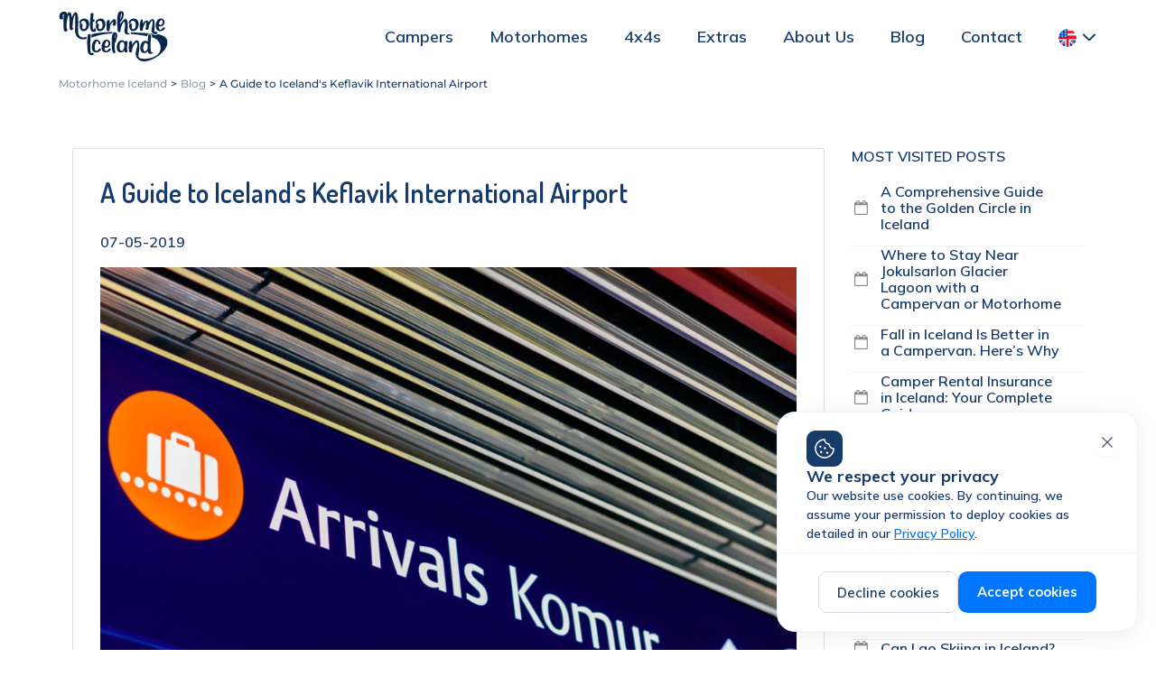

--- FILE ---
content_type: text/html; charset=UTF-8
request_url: https://www.motorhomeiceland.com/blog/keflavik-international-airport
body_size: 14625
content:
<!DOCTYPE html>
<!--[if IE 8]><html class="ie ie8"> <![endif]-->
<!--[if IE 9]><html class="ie ie9"> <![endif]-->
<!--[if gt IE 9]><!-->
<html lang="en"><!--<![endif]-->

<head>

    <!-- GTM -->
    <!-- Google Tag Manager -->
<script async>(function(w,d,s,l,i){w[l]=w[l]||[];w[l].push({'gtm.start':
new Date().getTime(),event:'gtm.js'});var f=d.getElementsByTagName(s)[0],
j=d.createElement(s),dl=l!='dataLayer'?'&l='+l:'';j.async=true;j.src=
'https://www.googletagmanager.com/gtm.js?id='+i+dl;f.parentNode.insertBefore(j,f);
})(window,document,'script','dataLayer','GTM-P3VKTCGS');</script>
<!-- End Google Tag Manager --><!-- DebugBear -->
<script>(function(){var dbpr=100;if(Math.random()*100>100-dbpr){var d='dbbRum',w=window,o=document,a=addEventListener,scr=o.createElement('script');scr.async=!0;w[d]=w[d]||[];w[d].push(['presampling',dbpr]);['error','unhandledrejection'].forEach(function(t){a(t,function(e){w[d].push([t,e])});});scr.src='https://cdn.debugbear.com/WPKFvS42Br1P.js';o.head.appendChild(scr);}})()</script>
<script>
    /*! modernizr 3.6.0 (Custom Build) | MIT *
     * https://modernizr.com/download/?-webp-setclasses !*/
    ! function(e, n, A) {
        function o(e, n) {
            return typeof e === n
        }

        function t() {
            var e, n, A, t, a, i, l;
            for (var f in r)
                if (r.hasOwnProperty(f)) {
                    if (e = [], n = r[f], n.name && (e.push(n.name.toLowerCase()), n.options && n.options.aliases && n.options.aliases.length))
                        for (A = 0; A < n.options.aliases.length; A++) e.push(n.options.aliases[A].toLowerCase());
                    for (t = o(n.fn, "function") ? n.fn() : n.fn, a = 0; a < e.length; a++) i = e[a], l = i.split("."), 1 === l.length ? Modernizr[l[0]] = t : (!Modernizr[l[0]] || Modernizr[l[0]] instanceof Boolean || (Modernizr[l[0]] = new Boolean(Modernizr[l[0]])), Modernizr[l[0]][l[1]] = t), s.push((t ? "" : "no-") + l.join("-"))
                }
        }

        function a(e) {
            var n = u.className,
                A = Modernizr._config.classPrefix || "";
            if (c && (n = n.baseVal), Modernizr._config.enableJSClass) {
                var o = new RegExp("(^|\\s)" + A + "no-js(\\s|$)");
                n = n.replace(o, "$1" + A + "js$2")
            }
            Modernizr._config.enableClasses && (n += " " + A + e.join(" " + A), c ? u.className.baseVal = n : u.className = n)
        }

        function i(e, n) {
            if ("object" == typeof e)
                for (var A in e) f(e, A) && i(A, e[A]);
            else {
                e = e.toLowerCase();
                var o = e.split("."),
                    t = Modernizr[o[0]];
                if (2 == o.length && (t = t[o[1]]), "undefined" != typeof t) return Modernizr;
                n = "function" == typeof n ? n() : n, 1 == o.length ? Modernizr[o[0]] = n : (!Modernizr[o[0]] || Modernizr[o[0]] instanceof Boolean || (Modernizr[o[0]] = new Boolean(Modernizr[o[0]])), Modernizr[o[0]][o[1]] = n), a([(n && 0 != n ? "" : "no-") + o.join("-")]), Modernizr._trigger(e, n)
            }
            return Modernizr
        }

        var s = [],
            r = [],
            l = {
                _version: "3.6.0",
                _config: {
                    classPrefix: "",
                    enableClasses: !0,
                    enableJSClass: !0,
                    usePrefixes: !0
                },
                _q: [],
                on: function(e, n) {
                    var A = this;
                    setTimeout(function() {
                        n(A[e])
                    }, 0)
                },
                addTest: function(e, n, A) {
                    r.push({
                        name: e,
                        fn: n,
                        options: A
                    })
                },
                addAsyncTest: function(e) {
                    r.push({
                        name: null,
                        fn: e
                    })
                }
            },
            Modernizr = function() {};
        Modernizr.prototype = l, Modernizr = new Modernizr;
        var f, u = n.documentElement,
            c = "svg" === u.nodeName.toLowerCase();
        ! function() {
            var e = {}.hasOwnProperty;
            f = o(e, "undefined") || o(e.call, "undefined") ? function(e, n) {
                return n in e && o(e.constructor.prototype[n], "undefined")
            } : function(n, A) {
                return e.call(n, A)
            }
        }(), l._l = {}, l.on = function(e, n) {
            this._l[e] || (this._l[e] = []), this._l[e].push(n), Modernizr.hasOwnProperty(e) && setTimeout(function() {
                Modernizr._trigger(e, Modernizr[e])
            }, 0)
        }, l._trigger = function(e, n) {
            if (this._l[e]) {
                var A = this._l[e];
                setTimeout(function() {
                    var e, o;
                    for (e = 0; e < A.length; e++)(o = A[e])(n)
                }, 0), delete this._l[e]
            }
        }, Modernizr._q.push(function() {
            l.addTest = i
        }), Modernizr.addAsyncTest(function() {
            function e(e, n, A) {
                function o(n) {
                    var o = n && "load" === n.type ? 1 == t.width : !1,
                        a = "webp" === e;
                    i(e, a && o ? new Boolean(o) : o), A && A(n)
                }

                var t = new Image;
                t.onerror = o, t.onload = o, t.src = n
            }

            var n = [{
                    uri: "[data-uri]",
                    name: "webp"
                }, {
                    uri: "[data-uri]",
                    name: "webp.alpha"
                }, {
                    uri: "[data-uri]",
                    name: "webp.animation"
                }, {
                    uri: "[data-uri]",
                    name: "webp.lossless"
                }],
                A = n.shift();
            e(A.name, A.uri, function(A) {
                if (A && "load" === A.type)
                    for (var o = 0; o < n.length; o++) e(n[o].name, n[o].uri)
            })
        }), t(), a(s), delete l.addTest, delete l.addAsyncTest;
        for (var p = 0; p < Modernizr._q.length; p++) Modernizr._q[p]();
        e.Modernizr = Modernizr
    }(window, document);
</script>    <!-- GTM -->

    <meta charset="utf-8">
    <meta http-equiv="X-UA-Compatible" content="IE=edge">
    <meta name="viewport" content="width=device-width, initial-scale=1">
    <meta name="keywords" content="" />
    <meta name="description" content="Most visitors arrive at Iceland's Keflavik International Airport. If you're flying to Iceland, what do you need to know about Iceland's most important airport?">
    <meta name="author" content="Scandinavian Travel">
        <meta property="og:site_name" content="Motorhome Iceland" />
    <meta property="og:title" content="A Guide to Iceland's Keflavik International Airport">
    <meta property="og:description" content="Most visitors arrive at Iceland's Keflavik International Airport. If you're flying to Iceland, what do you need to know about Iceland's most important airport?">
    <meta property="og:url" content="https://www.motorhomeiceland.com/blog/keflavik-international-airport">
    <meta property="og:type" content="article">
    <meta property="og:image" content="blog/assets/img/blog/keflavik-international-airport.jpg">
    <meta property="og:locale" content="en" />            <link rel="canonical" href="https://www.motorhomeiceland.com/blog/keflavik-international-airport" />
        <link rel="alternate" href="https://www.motorhomeiceland.com/blog/keflavik-international-airport" hreflang="en"/>
<link rel="alternate" href="https://www.motorhomeiceland.com/blog/keflavik-international-airport" hreflang="x-default"/>    
    <title>A Guide to Iceland's Keflavik International Airport</title>

            <script type="application/ld+json">
            {
                "@context": "https://schema.org",
                "@type": "BlogPosting",
                "mainEntityOfPage": {
                    "@type": "WebPage",
                    "@id": "https://www.motorhomeiceland.com/blog/keflavik-international-airport"
                },
                "potentialAction": {
                    "@type": "ReadAction",
                    "target": "https://www.motorhomeiceland.com/blog/keflavik-international-airport"
                },
                "headline": "A Guide to Iceland's Keflavik International Airport",
                "description": "Most visitors arrive at Iceland's Keflavik International Airport. If you're flying to Iceland, what do you need to know about Iceland's most important airport?",
                "inLanguage": "en",
                "datePublished": "07-05-2019",
                "dateModified": "07-05-2019",

                "author": [{
                    "@type": "Person",
                    "@id": "1",
                    "name": "Johanna Hansen",
                    "description": "<p>Johanna is a Norwegian writer who loves traveling and discovering new history. She's passionate about the rich history of Nordic mythology. Exploring mythological tales and weaving them into classic stories. She holds a degree in classical history, and she's currently working on her first novel.<\/p>\r\n<p>Johanna loves sharing her experiences with others and wants to help them see the world in a new way. She's an advocate for sustainable travel and believes that every trip should be an opportunity to learn and grow.<\/p>",
                    "url": "",
                    "sameAs": ["https://twitter.com/JohDottir"],
                    "email": "johanndottir@gmail.com"
                }],
                "publisher": {
                    "@type": "Organization",
                    "name": "Motorhome Iceland",
                    "sameAs": ["https://www.facebook.com/campervanplanet", "https://www.instagram.com/campervanplanet"],
                    "logo": {
                        "@type": "ImageObject",
                        "url": "blog/assets/img/logo.svg"
                    }
                },
                "image": [{
                    "@type": "ImageObject",
                    "url": "blog/assets/img/blog/keflavik-international-airport.jpg",
                    "alternateName": "A Guide to Iceland's Keflavik International Airport"
                }]
            }
        </script>
    
    <!-- Favicons-->
    <link rel="shortcut icon" href="../assets/img/favicon.ico" type="image/x-icon">

    <!-- Fonts-->
    <link rel="preconnect" href="https://fonts.googleapis.com">
    <link rel="preconnect" href="https://fonts.gstatic.com" crossorigin>
    <link href="https://fonts.googleapis.com/css2?family=Dosis:wght@400;500;600;700&family=Mulish:wght@600;700&display=swap" rel="stylesheet">

    <!-- Favicons-->
    <!-- <link rel="shortcut icon" href="assets/img/favicon.ico" type="image/x-icon"> -->

    <!-- CSS -->
    <link href="https://stackpath.bootstrapcdn.com/bootstrap/4.5.2/css/bootstrap.min.css" rel="stylesheet">
    <link href="../assets/css/styleMhi.min.css" rel="stylesheet">
    <link href="../assets/css/footer.min.css" rel="stylesheet">
    <link href="../assets/css/blog.min.css" rel="stylesheet">
    <link href="../assets/css/fontello/css/icon_set_1.min.css" rel="stylesheet">
    <link href="../assets/css/fontello/css/fontello.min.css" rel="stylesheet">

</head>

<body>



    <!-- Mobile menu overlay mask -->
    <div id="overlay"></div>
    <header>

        <!-- Nav -->
        <nav class="navbar navbar-expand-lg navbar-light">
    <div class="navbar-container">
        <a class="navbar-brand" href="/">Motorhome Iceland</a>
        <button class="navbar-toggler" type="button" data-toggle="collapse" data-target="#navbarNavDropdown" aria-controls="navbarNavDropdown" aria-expanded="false" aria-label="Toggle navigation">
            <span class="navbar-toggler-icon">
                <div></div>
                <div></div>
                <div></div>
            </span>
        </button>
        <div class="collapse navbar-collapse" id="navbarNavDropdown">
            <div id="header_menu">
                <span onclick="window.location.href = '/';">
                    <img src="/assets/img/logo.svg" height="48px" alt="Motorhome Iceland - Motorhome Rental Iceland" data-retina="true">
                </span>
            </div>
            <ul class="navbar-nav ml-auto">
                <li class="nav-item"><span class="nav-link" href="" style="cursor:pointer;" onclick="window.location.href = atob('L2NhbXBlcnZhbi1yZW50YWw=')">Campers</span></li><li class="nav-item"><span class="nav-link" href="" style="cursor:pointer;" onclick="window.location.href = atob('L21vdG9yaG9tZXM=')">Motorhomes</span></li><li class="nav-item"><a class="nav-link" href="/4x4-campers">4x4s</a></li><li class="nav-item"><a class="nav-link" href="/extras">Extras</a></li><li class="nav-item"><a class="nav-link" href="/about-us">About Us</a></li><li class="nav-item"><a class="nav-link" href="/blog">Blog</a></li><li class="nav-item"><a class="nav-link" href="/contact-us">Contact</a></li>
                <li class="nav-item languages-toggle-mobile">
                    <a href="#" class="nav-link" id="languagesToggleMobile">
                        <div class="language-toggle-content"><div class="flag-container"><img src="/assets/img/icon-flags/us-en.png" alt="English (US)" class="flag-icon "></div><div class="language-info"><span>English</span></div><div class="chevron-container"><i class="fas fa-chevron-right"></i></div></div>                    </a>
                </li>

                <li class="nav-item dropdown">
                    <span class="nav-link dropdown-toggle p-right-0" id="navbarDropdownMenuLink" role="button" data-toggle="dropdown" aria-haspopup="true" aria-expanded="false">
                        <img src="/assets/img/icon-flags/us-en.png" alt="English (US)" class="flag-icon rounded-circle">                    </span>
                    <div class="dropdown-menu" aria-labelledby="navbarDropdownMenuLink">
                        <span style="cursor:pointer;" onclick="window.location.href = atob('aHR0cHM6Ly93d3cuYXV0b2lzbGFuZGlhLmVz');" class="dropdown-item"><img src="/assets/img/icon-flags/es.png" alt="Spanish" class="flag-icon rounded-circle"><span>ES</span></span><span style="cursor:pointer;" onclick="window.location.href = atob('aHR0cHM6Ly93d3cuY2FtcGluZ2lzbGFuZGUuZnI=');" class="dropdown-item"><img src="/assets/img/icon-flags/fr.png" alt="French" class="flag-icon rounded-circle"><span>FR</span></span><span style="cursor:pointer;" onclick="window.location.href = atob('aHR0cHM6Ly93d3cuY2FtcGVybWlldGVuaXNsYW5kLmRl');" class="dropdown-item"><img src="/assets/img/icon-flags/de.png" alt="german_alt" class="flag-icon rounded-circle"><span>DE</span></span><span style="cursor:pointer;" onclick="window.location.href = atob('aHR0cHM6Ly93d3cuY2FtcGVyaXNsYW5kYS5pdA==');" class="dropdown-item"><img src="/assets/img/icon-flags/it.png" alt="italian_alt" class="flag-icon rounded-circle"><span>IT</span></span><span style="cursor:pointer;" onclick="window.location.href = atob('aHR0cHM6Ly93d3cuY2FtcGVyaWpzbGFuZC5ubA==');" class="dropdown-item"><img src="/assets/img/icon-flags/nl.png" alt="dutch_alt" class="flag-icon rounded-circle"><span>NL</span></span><span style="cursor:pointer;" onclick="window.location.href = atob('aHR0cHM6Ly93d3cuYXV0b2NhbXBlcmxlamVpc2xhbmQuZGs=');" class="dropdown-item"><img src="/assets/img/icon-flags/da.png" alt="danish_alt" class="flag-icon rounded-circle"><span>DA</span></span>                    </div>
                </li>
            </ul>
            <div class="languages-dropdown-mobile" id="languagesDropdownMobile">
                <ul class="languages-menu-mobile">
                    <li class="nav-item langs_menu_mobile"><a class="nav-link active" href="https://www.motorhomeiceland.com"><div class="flag-container"><img src="/assets/img/icon-flags/us-en.png" alt="English (US)" class="flag-icon "></div><div class="code-container"><span>English</span></div></a></li><li class="nav-item langs_menu_mobile"><a class="nav-link" href="https://www.autoislandia.es"><div class="flag-container"><img src="/assets/img/icon-flags/es.png" alt="Spanish" class="flag-icon "></div><div class="code-container"><span>Español</span></div></a></li><li class="nav-item langs_menu_mobile"><a class="nav-link" href="https://www.campingislande.fr"><div class="flag-container"><img src="/assets/img/icon-flags/fr.png" alt="French" class="flag-icon "></div><div class="code-container"><span>Français</span></div></a></li><li class="nav-item langs_menu_mobile"><a class="nav-link" href="https://www.campermietenisland.de"><div class="flag-container"><img src="/assets/img/icon-flags/de.png" alt="german_alt" class="flag-icon "></div><div class="code-container"><span>Deutsch</span></div></a></li><li class="nav-item langs_menu_mobile"><a class="nav-link" href="https://www.camperislanda.it"><div class="flag-container"><img src="/assets/img/icon-flags/it.png" alt="italian_alt" class="flag-icon "></div><div class="code-container"><span>Italiano</span></div></a></li><li class="nav-item langs_menu_mobile"><a class="nav-link" href="https://www.camperijsland.nl"><div class="flag-container"><img src="/assets/img/icon-flags/nl.png" alt="dutch_alt" class="flag-icon "></div><div class="code-container"><span>Nederlands</span></div></a></li><li class="nav-item langs_menu_mobile"><a class="nav-link" href="https://www.autocamperlejeisland.dk"><div class="flag-container"><img src="/assets/img/icon-flags/da.png" alt="danish_alt" class="flag-icon "></div><div class="code-container"><span>Dansk</span></div></a></li>                </ul>
            </div>
        </div>
    </div>
</nav>
        <!-- End Nav -->

    </header>
    <main id="main_content">



        
            <section id="breadcrub-header">
                <div class="container">
                    <div class="row">
                        <div class="col-md-12 custom_breadcrumb p-0">
                            <a href="/" target="_self">Motorhome Iceland</a>
                            <span class="breadcrumb_arrow">></span>
                            <a href="/blog" target="_self">Blog</a>
                            <span class="breadcrumb_arrow"> ></span>
                            <span>A Guide to Iceland's Keflavik International Airport</span>
                        </div>
                    </div>
                </div>
            </section>

            <div class="container m-top-60">
                <div class="row">
                    <div class="col-md-9">
                        <div class="box_style_1">
                            <div class="post nopadding">
                                <h1 class="h1-smaller" style="font-size: 30px; margin-bottom: 25px;">A Guide to Iceland's Keflavik International Airport</h1>
                                <p>07-05-2019</p>
                                <img src="../assets/img/blog/keflavik-international-airport.jpg" alt="Keflavik International Airport" class="img-responsive">

                                                                    <div class="accordion accordion-faqs" id="accordion-faqs">
                                        <div class="card">
                                            <div id="table-of-content-heading" class="card-header collapsed d-flex justify-content-between align-items-center" data-toggle="collapse" data-target="#collapseOne" aria-expanded="false" aria-controls="collapseOne">
                                                <button class="h4 btn collapsed w-100 text-left" data-toggle="collapse" data-target="#collapseOne" aria-expanded="false" aria-controls="collapseOne">
                                                    View all topics from this page                                                </button>
                                                <i class="fas fa-plus"></i>
                                            </div>
                                            <div id="collapseOne" class="collapse" aria-labelledby="table-of-content-heading" data-parent="#accordion-faqs">
                                                <div class="card-body">
                                                    <ol class="table-of-content" data-toc="#article-content" data-toc-headings="h2,h3,h4"></ol>
                                                </div>
                                            </div>
                                        </div>
                                    </div>

                                                                <div id="article-content">
                                    <p id="viewer-foo" class="xVISr Y9Dpf bCMSCT OZy-3 lnyWN yMZv8w bCMSCT public-DraftStyleDefault-block-depth0 fixed-tab-size public-DraftStyleDefault-text-ltr"><span class="B2EFF public-DraftStyleDefault-ltr"><span>The vast majority of visitors to Iceland arrive at <strong>Keflavik International Airport</strong>. Capacity at the largest Iceland Airport is much greater than at the country&rsquo;s other two international airports, serving Akureyri and Egilssta&eth;ir. It will come as no surprise, therefore, if we tell you that 98% of Iceland&rsquo;s international visitors' hub through Keflavik. </span></span></p>
<p id="viewer-4ccd1" class="xVISr Y9Dpf bCMSCT OZy-3 lnyWN yMZv8w bCMSCT public-DraftStyleDefault-block-depth0 fixed-tab-size public-DraftStyleDefault-text-ltr"><span class="B2EFF public-DraftStyleDefault-ltr"><span>Located just 45 minutes from Reykjavik and an easy drive from the country&rsquo;s top tourist attractions, Keflavik International Airport wins hands down on convenience. </span></span></p>
<p class="xVISr Y9Dpf bCMSCT OZy-3 lnyWN yMZv8w bCMSCT public-DraftStyleDefault-block-depth0 fixed-tab-size public-DraftStyleDefault-text-ltr"><span class="B2EFF public-DraftStyleDefault-ltr"><span><strong>Over nine million people used it in 2018, quadruple the arrival figures of 2009 and 2010</strong>. Transit passengers are also significant due in no small part to its mid-Atlantic location &ndash; flight time to London is three hours and to New York, five. A further 3.8 million passengers used the airport in 2018 on flights between Europe and North America, making Iceland one of the world&rsquo;s most popular stopover locations. </span></span></p>
<p class="xVISr Y9Dpf bCMSCT OZy-3 lnyWN yMZv8w bCMSCT public-DraftStyleDefault-block-depth0 fixed-tab-size public-DraftStyleDefault-text-ltr"><span class="B2EFF public-DraftStyleDefault-ltr"><span><strong>27 different airlines will touch down on the Keflavik tarmac this summe</strong>r, including the national carrier <a data-hook="linkViewer" href="https://www.icelandair.com/" target="_top" rel="noopener noreferrer nofollow" class="TWoY9 itht3">Icelandair</a>, budget airlines such as <a data-hook="linkViewer" href="https://www.easyjet.com/" target="_blank" rel="noopener noreferrer noopener" class="TWoY9 itht3">easyJet</a> and <a data-hook="linkViewer" href="https://www.norwegian.com/" target="_blank" rel="noopener noreferrer nofollow" class="TWoY9 itht3">Norwegian</a> and big names like United, American, BA and SAS. So if you&rsquo;re flying to Iceland this year, what do you need to know about Iceland&rsquo;s most important airport? </span></span><span class="B2EFF public-DraftStyleDefault-ltr"></span></p>
<h2 id="viewer-bdra5" class="DjYhe Y9Dpf OZy-3 lnyWN yMZv8w bCMSCT public-DraftStyleDefault-block-depth0 fixed-tab-size public-DraftStyleDefault-text-ltr"><span class="B2EFF public-DraftStyleDefault-ltr"><span><strong>Just one terminal to get your head around</strong></span></span></h2>
<p id="viewer-djv9o" class="xVISr Y9Dpf bCMSCT OZy-3 lnyWN yMZv8w bCMSCT public-DraftStyleDefault-block-depth0 fixed-tab-size public-DraftStyleDefault-text-ltr"><span class="B2EFF public-DraftStyleDefault-ltr"><span>One of the most frustrating parts of air travel is the long hike from the gate to the main part of the air terminal, or the aggravation of having to cover a significant distance to make a connection. That&rsquo;s not the case at Keflavik International Airport. With just one terminal to get your head around, everything&rsquo;s in one place, making it a sage choice for savvy travellers.<strong> Everything you need, whether inbound or outbound, is to hand</strong>. The airport is light, bright and clearly signed, with staff on hand to help if needed. </span></span></p>
<p id="viewer-foq10" class="xVISr Y9Dpf bCMSCT OZy-3 lnyWN yMZv8w bCMSCT public-DraftStyleDefault-block-depth0 fixed-tab-size public-DraftStyleDefault-text-ltr"><span class="B2EFF public-DraftStyleDefault-ltr"><span>In fact, such customer service was recognised in 2018. The airport ranked highly in the prestigious <a data-hook="linkViewer" href="https://aci.aero/customer-experience-asq/asq-awards/current-winner-2018/" target="_blank" rel="noopener noreferrer nofollow" class="TWoY9 itht3">ASQ Awards</a> in the annual survey conducted by Airports Council International, delivering the fourth best customer experience out of 36 others in its category. <strong>Two years before, ACI Europe honoured Keflavik as 2016 Best Airport of its size</strong>, a much coveted award assessed by expert judges that reflects excellence and achievement in airport operations. </span></span></p><style>.inner_post{
  display:block;
  width:100%;
  img{
    width:100%;
  }
}</style>
                <div id='inner_post ' class='inner_post '>
                    <span onclick='window.location.href="/4x4-campers"' style='cursor:pointer' target='_blank'>
                        <img src='/assets/img/banners/inner_post/en/MHI_banner_2.png' alt='inner_post '>
                        <div class='html'>
                        </div>
                    </span>
                </div>
            <script></script>
<p class="xVISr Y9Dpf bCMSCT OZy-3 lnyWN yMZv8w bCMSCT public-DraftStyleDefault-block-depth0 fixed-tab-size public-DraftStyleDefault-text-ltr"><span class="B2EFF public-DraftStyleDefault-ltr"><span>Often, when passenger numbers increase as fast as they have in Iceland, facilities and customer care struggle to cope. It&rsquo;s a measure of how hard the airport&rsquo;s personnel have worked that Keflavik international Airport appears on the 2018 award shortlists too.</span></span></p>
<p class="xVISr Y9Dpf bCMSCT OZy-3 lnyWN yMZv8w bCMSCT public-DraftStyleDefault-block-depth0 fixed-tab-size public-DraftStyleDefault-text-ltr"><span class="B2EFF public-DraftStyleDefault-ltr"><span><img src="/assets/img/blog/78/keflavik-international-airport-arrivals_1.jpg" alt="KEF airport, Iceland" style="display: block; margin-left: auto; margin-right: auto;" title="KEF airport, Iceland" /></span></span></p>
<h2 id="viewer-7fg7i" class="DjYhe Y9Dpf OZy-3 lnyWN yMZv8w bCMSCT public-DraftStyleDefault-block-depth0 fixed-tab-size public-DraftStyleDefault-text-ltr"><span class="B2EFF public-DraftStyleDefault-ltr"><span><strong>Everything you need from an airport</strong></span></span></h2>
<p id="viewer-95kai" class="xVISr Y9Dpf bCMSCT OZy-3 lnyWN yMZv8w bCMSCT public-DraftStyleDefault-block-depth0 fixed-tab-size public-DraftStyleDefault-text-ltr"><span class="B2EFF public-DraftStyleDefault-ltr"><span>Inbound or outbound, <strong>travelers can make use of the duty-free store for that all important tax-free shopping</strong>. Perhaps you might sample Brenniv&iacute;n, a clear schnapps typically flavored with caraway. Brenniv&iacute;n is the Icelandic national spirit and it has featured on the small screen in everything from Anthony Bourdain&rsquo;s No Reservations to the BBC series Vikings. If you&rsquo;re planning to enjoy a tipple while you&rsquo;re in Iceland, prices here are more reasonable than elsewhere in the country.</span></span></p>
<p class="xVISr Y9Dpf bCMSCT OZy-3 lnyWN yMZv8w bCMSCT public-DraftStyleDefault-block-depth0 fixed-tab-size public-DraftStyleDefault-text-ltr"><span class="B2EFF public-DraftStyleDefault-ltr"><span> Another must is S&oacute;ley El&iacute;asd&oacute;ttir&rsquo;s range ofscented candles and skin care which take their inspiration from Icelandic nature. This passionate herbalist uses healing locally sourced ingredients like wild hand-picked birch and yarrow in her products. The airport&rsquo;s stores have a good range of souvenirs on offer if you&rsquo;ve been too distracted by Iceland&rsquo;s magnificent landscapes to have fitted in time for shopping.</span></span></p>
<p id="viewer-e7t6h" class="xVISr Y9Dpf bCMSCT OZy-3 lnyWN yMZv8w bCMSCT public-DraftStyleDefault-block-depth0 fixed-tab-size public-DraftStyleDefault-text-ltr"><span class="B2EFF public-DraftStyleDefault-ltr"><span><strong>Keflavik International Airport also caters well for families</strong>. After passing through security, the little ones will receive a gift of animal-themed colouring books and coloured pencils. Pushchairs and strollers can be picked up throughout the airport, meaning you can check yours whenever it&rsquo;s convenient and of course, make sure you give the kids the chance to have fun at the airport&rsquo;s play area, located adjacent to the C gates. Plenty of seating close by will please worn out mums and dads, as will the free WiFi.</span></span></p>
<p id="viewer-7crto" class="xVISr Y9Dpf bCMSCT OZy-3 lnyWN yMZv8w bCMSCT public-DraftStyleDefault-block-depth0 fixed-tab-size public-DraftStyleDefault-text-ltr"><span class="B2EFF public-DraftStyleDefault-ltr"><span>This Iceland airport also has plenty of food options. You&rsquo;ll find multinational brands like Dunkin&rsquo; Donuts and Joe and the Juice, but as you&rsquo;re still in Iceland, you should make the most of the opportunity to sample the local fare while you can. On Nord&rsquo;s menu, choose from Icelandic salted cod, fresh lobster or Arctic char. The wood-fired pizzas at hj&aacute; h&ouml;llu take only a few minutes to prepare, featuring Icelandic specialities like trout and lobster as well as the toppings you&rsquo;d find back home. For a quick coffee, sandwich or pastry, try Kvikk Caf&eacute;.</span></span></p>
<p class="xVISr Y9Dpf bCMSCT OZy-3 lnyWN yMZv8w bCMSCT public-DraftStyleDefault-block-depth0 fixed-tab-size public-DraftStyleDefault-text-ltr"><span class="B2EFF public-DraftStyleDefault-ltr"><span><img src="/assets/img/blog/78/keflavik-international-airport-terminals.jpg" alt="KEflavik international airport, Iceland" style="display: block; margin-left: auto; margin-right: auto;" title="KEflavik international airport, Iceland" /></span></span></p>
<h2 id="viewer-4jjni" class="DjYhe Y9Dpf OZy-3 lnyWN yMZv8w bCMSCT public-DraftStyleDefault-block-depth0 fixed-tab-size public-DraftStyleDefault-text-ltr"><span class="B2EFF public-DraftStyleDefault-ltr"><span><strong>Make the journey part of the adventure</strong></span></span></h2>
<p id="viewer-buhtt" class="xVISr Y9Dpf bCMSCT OZy-3 lnyWN yMZv8w bCMSCT public-DraftStyleDefault-block-depth0 fixed-tab-size public-DraftStyleDefault-text-ltr"><span class="B2EFF public-DraftStyleDefault-ltr"><span>For the ultimate freedom to explore Iceland off the beaten track, you&rsquo;ll need your own wheels. Once you&rsquo;re ready, the <a data-hook="linkViewer" href="https://www.motorhomeiceland.com/campervan-rental" target="_blank" rel="noopener">campers</a> are right outside &ndash; no need to schlep that luggage across to a distant car park on a shuttle bus.</span></span></p>
<p id="viewer-2nhu7" class="xVISr Y9Dpf bCMSCT OZy-3 lnyWN yMZv8w bCMSCT public-DraftStyleDefault-block-depth0 fixed-tab-size public-DraftStyleDefault-text-ltr"><span class="B2EFF public-DraftStyleDefault-ltr"><span>We all love it when the airport is close to our destination. However, with Iceland&rsquo;s good roads, light traffic and excellent bus service, it really doesn&rsquo;t matter that Keflavik International Airport is <strong>situated some 50km from the Icelandic capital.</strong> The ride into Reykjavik takes you past some wild and rugged lava fields as you cross the Reykjanes peninsula, but you&rsquo;ll be tempted to detour to the Viking Museum. </span></span></p>
<p class="xVISr Y9Dpf bCMSCT OZy-3 lnyWN yMZv8w bCMSCT public-DraftStyleDefault-block-depth0 fixed-tab-size public-DraftStyleDefault-text-ltr"><span class="B2EFF public-DraftStyleDefault-ltr"><span>There, <strong>an exact replica of the Viking ship Gokstad, known as the &Iacute;slendingur (the Icelander) is housed in a spectacular modern building at Faxafloi Bay not far from the airport</strong>. Slightly further out of your way, but utterly worth it, are excursions to see Iceland&rsquo;s first lighthouse, Reykjanesviti lighthouse, rebuilt in 1907, and the bridge that spans two continents at Sandvik, known colloquially as Leif the Lucky&rsquo;s Bridge.</span></span></p>
<p id="viewer-b5mc" class="xVISr Y9Dpf bCMSCT OZy-3 lnyWN yMZv8w bCMSCT public-DraftStyleDefault-block-depth0 fixed-tab-size public-DraftStyleDefault-text-ltr"><span class="B2EFF public-DraftStyleDefault-ltr"><span>Even better, <strong>just a twenty-minute drive from the airport is <a data-hook="linkViewer" href="https://www.motorhomeiceland.com/blog/things-to-do-iceland" target="_blank" rel="noopener">the Blue Lagoon</a>, a splendid geothermal spa marooned in a magnificent lava field.</strong> With frequent buses calling at the Blue Lagoon en route to Reykjavik, it&rsquo;s no shock to read that many take a dip on their way to or from the airport. Just thirty minutes after stepping out of the arrivals hall, you can be luxuriating in the warm waters of this unique resort. </span></span></p>
<p class="xVISr Y9Dpf bCMSCT OZy-3 lnyWN yMZv8w bCMSCT public-DraftStyleDefault-block-depth0 fixed-tab-size public-DraftStyleDefault-text-ltr"><span class="B2EFF public-DraftStyleDefault-ltr"><span>On-site lockers are sufficiently capacious to hold a large suitcase, while plentiful quantities of fluffy towels and hairdryers mean there&rsquo;s no fear of arriving at the airport or hotel dripping wet. For many it&rsquo;s the highlight of their stay: there&rsquo;s something indulgent about squeezing in one last treat before your plane takes off.</span></span></p>
<p class="xVISr Y9Dpf bCMSCT OZy-3 lnyWN yMZv8w bCMSCT public-DraftStyleDefault-block-depth0 fixed-tab-size public-DraftStyleDefault-text-ltr"><span class="B2EFF public-DraftStyleDefault-ltr"><span><img src="/assets/img/blog/78/keflavik-international-airport-facilities.jpg" alt="KEF Airport" style="display: block; margin-left: auto; margin-right: auto;" title="KEF Airport" /></span></span></p>
<div class="nLG8d5 F_3u4N Ndelkt" data-hook="post-description">
<article class="blog-post-page-font">
<div class="post-content__body">
<div class="moHCnT">
<div class="moHCnT">
<div class="fTEXDR A2sIZ4 QEEfz0" data-rce-version="9.16.1">
<div class="itVXy dojW8l s6hjqn _8a1b4" dir="ltr" data-id="rich-content-viewer">
<div class="mhGZq BAGeNT">
<h2 id="viewer-7vjud" class="DjYhe Y9Dpf OZy-3 lnyWN yMZv8w bCMSCT public-DraftStyleDefault-block-depth0 fixed-tab-size public-DraftStyleDefault-text-ltr"><span class="B2EFF public-DraftStyleDefault-ltr"><span><strong>Connecting is easy</strong></span></span></h2>
<p id="viewer-1ctgr" class="xVISr Y9Dpf bCMSCT OZy-3 lnyWN yMZv8w bCMSCT public-DraftStyleDefault-block-depth0 fixed-tab-size public-DraftStyleDefault-text-ltr"><span class="B2EFF public-DraftStyleDefault-ltr"><span>For those who need to catch domestic flights, Reykjavik Domestic Airport is a short ride away, in the centre of the city. It&rsquo;s the base for Air Iceland Connect, Atlantic Airways and Eagle Air, which serve other Icelandic airports and the nearby Scandi destinations of Greenland and the Faroe Islands. Reykjavik Domestic Airport is easily reached from Keflavik International and vice versa. Simply grab a seat on the frequent Flybus service to Rekyjavik&rsquo;s central bus station and then switch buses for the short hop to the domestic airport. Buy your ticket in the arrivals hall or better still, book a seat online before you leave home. Of course, opting for a rental car or a ride with one of the reputable on-site taxi companies is just as simple. For the moment, there&rsquo;s no rail transfer, but construction is expected to begin on the aptly-named &ldquo;Lava Express&rdquo; in 2022.</span></span></p>
<p id="viewer-327j9" class="xVISr Y9Dpf bCMSCT OZy-3 lnyWN yMZv8w bCMSCT public-DraftStyleDefault-block-depth0 fixed-tab-size public-DraftStyleDefault-text-ltr"><span class="B2EFF public-DraftStyleDefault-ltr"><span>If you&rsquo;re planning on flying to Iceland this year, we think you&rsquo;ll be impressed with the service and facilities you&rsquo;ll encounter at Keflavik International Airport. </span></span></p>
</div>
</div>
</div>
</div>
</div>
</div>
</article>
</div>
<div id="viewer-6csab" class="xVISr Y9Dpf bCMSCT OZy-3 lnyWN yMZv8w bCMSCT public-DraftStyleDefault-block-depth0 fixed-tab-size public-DraftStyleDefault-text-ltr"></div>                                </div>
                                <style>.bottom_post{
  display:block;
  width:100%;
  img{
    width:100%;
  }
}</style>
                <div id='bottom_post' class='bottom_post'>
                    <span onclick='window.location.href="/campers"' style='cursor:pointer' target='_blank'>
                        <img src='/assets/img/banners/bottom_post/en/MHI_banner_1.png' alt='bottom_post'>
                        <div class='html'>
                        </div>
                    </span>
                </div>
            <script></script>
                            </div>
                        </div>

                    </div>
                    <!-- aside -->
                    <aside class="col-md-3">

	<div class="widget">
		<h4>MOST VISITED POSTS</h4>
		<ul class="recent_post">
						<li>
				<i class="icon-calendar-empty"></i> <a href="golden-circle">A Comprehensive Guide to the Golden Circle in Iceland</a>
                <!-- 20 Jan 2026 -->
				<div>
				<!-- <a href="golden-circle">A Comprehensive Guide to the Golden Circle in Iceland</a> -->
				</div>
			</li>
						<li>
				<i class="icon-calendar-empty"></i> <a href="camping-near-jokulsarlon-glacier-lagoon">Where to Stay Near Jokulsarlon Glacier Lagoon with a Campervan or Motorhome</a>
                <!-- 13 Jan 2026 -->
				<div>
				<!-- <a href="camping-near-jokulsarlon-glacier-lagoon">Where to Stay Near Jokulsarlon Glacier Lagoon with a Campervan or Motorhome</a> -->
				</div>
			</li>
						<li>
				<i class="icon-calendar-empty"></i> <a href="fall-iceland">Fall in Iceland Is Better in a Campervan. Here’s Why</a>
                <!-- 29 Apr 2025 -->
				<div>
				<!-- <a href="fall-iceland">Fall in Iceland Is Better in a Campervan. Here’s Why</a> -->
				</div>
			</li>
						<li>
				<i class="icon-calendar-empty"></i> <a href="camper-car-insurance">Camper Rental Insurance in Iceland: Your Complete Guide</a>
                <!-- 21 Feb 2025 -->
				<div>
				<!-- <a href="camper-car-insurance">Camper Rental Insurance in Iceland: Your Complete Guide</a> -->
				</div>
			</li>
						<li>
				<i class="icon-calendar-empty"></i> <a href="camping-law">Iceland’s Camping Rules: A Breakdown</a>
                <!-- 07 Feb 2025 -->
				<div>
				<!-- <a href="camping-law">Iceland’s Camping Rules: A Breakdown</a> -->
				</div>
			</li>
						<li>
				<i class="icon-calendar-empty"></i> <a href="iceland-in-june">Exploring Iceland in June: A Comprehensive Travel Guide</a>
                <!-- 15 May 2024 -->
				<div>
				<!-- <a href="iceland-in-june">Exploring Iceland in June: A Comprehensive Travel Guide</a> -->
				</div>
			</li>
						<li>
				<i class="icon-calendar-empty"></i> <a href="things-to-do-iceland">The Top 10 Things to do in Iceland 2025</a>
                <!-- 09 Feb 2020 -->
				<div>
				<!-- <a href="things-to-do-iceland">The Top 10 Things to do in Iceland 2025</a> -->
				</div>
			</li>
						<li>
				<i class="icon-calendar-empty"></i> <a href="national-flag">Identity and the Iceland National Flag</a>
                <!-- 30 Dec 2019 -->
				<div>
				<!-- <a href="national-flag">Identity and the Iceland National Flag</a> -->
				</div>
			</li>
						<li>
				<i class="icon-calendar-empty"></i> <a href="skiing-in-iceland">Can I go Skiing in Iceland?</a>
                <!-- 18 Nov 2019 -->
				<div>
				<!-- <a href="skiing-in-iceland">Can I go Skiing in Iceland?</a> -->
				</div>
			</li>
						<li>
				<i class="icon-calendar-empty"></i> <a href="polar-nights">Does Iceland Get Polar Nights?</a>
                <!-- 23 Sep 2019 -->
				<div>
				<!-- <a href="polar-nights">Does Iceland Get Polar Nights?</a> -->
				</div>
			</li>
						
		</ul>
	</div>
    <hr>
    <style>div.sidebar_sticky {
  position: -webkit-sticky; 
  position: sticky;
  top: 10%; /* fallback for vh */
  top: 10vh;
  z-index: 100;
  width: 100%;
}

div.sidebar_sticky img {
  width: 100%;
}div.sidebar_sticky{
  position: -webkit-sticky; 
  position: sticky;
  top: 10vh;
  z-index:100;
  width:100%;
  img{
    width:100%;
  }
}</style>
                <div id='sidebar_sticky' class='sidebar_sticky'>
                    <span onclick='window.location.href="/motorhomes"' style='cursor:pointer' target='_blank'>
                        <img src='/assets/img/banners/sidebar_sticky/en/MHI_banner_vertical.png' alt='sidebar_sticky'>
                        <div class='html'>
                        </div>
                    </span>
                </div>
            <script></script>    	</aside>                    <!-- aside -->
                </div><!-- End row-->
            </div><!-- End container -->
    </main>
    <!-- related -->
    <style>
    ul.related_post li:hover {
        .title{
            color: var(--mint);
        }
        .image{
            scale: 1.3;
        }
    }
</style>
<div class="related_posts" id="related_posts">
	<div class="related">
		<p class="h2">Related Posts</p>
                <div class="related_posts_wrap">
            <ul id="ul_0" class="related_post ">
                                    <li>
                        <a href="golden-circle">
                            <div class="image_wrap">
                                <div class="image" style="background-image: url('/assets/img/blog/golden-circle-iceland.webp')">
                                </div>
                            </div>

                            <div class="title">
                                A Comprehensive Guide to the Golden Circle in Iceland                            </div>
                        </a>
                    </li>
                                    <li>
                        <a href="guide-animals">
                            <div class="image_wrap">
                                <div class="image" style="background-image: url('/assets/img/blog/animals-in-iceland.jpg')">
                                </div>
                            </div>

                            <div class="title">
                                Complete Guide to Animals in Iceland                            </div>
                        </a>
                    </li>
                                    <li>
                        <a href="iceland-campervan-trip">
                            <div class="image_wrap">
                                <div class="image" style="background-image: url('/assets/img/blog/iceland-campervan-trip.webp')">
                                </div>
                            </div>

                            <div class="title">
                                Wanderlust: Embarking on an Iceland Campervan Trip                            </div>
                        </a>
                    </li>
                                <div></div>
                <div id="more_1" class="more " onclick="toggle(1)">Show More <i class="fa fa-angle-down"></i></div>
            </ul>
        </div>
                <div class="related_posts_wrap">
            <ul id="ul_1" class="related_post hidden">
                                    <li>
                        <a href="volcanoes">
                            <div class="image_wrap">
                                <div class="image" style="background-image: url('/assets/img/blog/volcanoes-in-iceland.webp')">
                                </div>
                            </div>

                            <div class="title">
                                All You Need to Know About The Mighty Volcanoes of Iceland                            </div>
                        </a>
                    </li>
                                    <li>
                        <a href="ferries-in-iceland">
                            <div class="image_wrap">
                                <div class="image" style="background-image: url('/assets/img/blog/ferries-in-iceland.webp')">
                                </div>
                            </div>

                            <div class="title">
                                Catching Ferries in Iceland                            </div>
                        </a>
                    </li>
                                    <li>
                        <a href="iceland-in-october">
                            <div class="image_wrap">
                                <div class="image" style="background-image: url('/assets/img/blog/iceland-in-october.jpg')">
                                </div>
                            </div>

                            <div class="title">
                                Your Complete Guide to Iceland in October                            </div>
                        </a>
                    </li>
                                <div></div>
                <div id="more_2" class="more " onclick="toggle(2)">Show More <i class="fa fa-angle-down"></i></div>
            </ul>
        </div>
                <div class="related_posts_wrap">
            <ul id="ul_2" class="related_post hidden">
                                    <li>
                        <a href="choosing-best-camper-rental">
                            <div class="image_wrap">
                                <div class="image" style="background-image: url('/assets/img/blog/choosing-your-best-camper-in-iceland.jpg')">
                                </div>
                            </div>

                            <div class="title">
                                How to Find the Best Camper Rental in Iceland                            </div>
                        </a>
                    </li>
                                    <li>
                        <a href="camping-near-jokulsarlon-glacier-lagoon">
                            <div class="image_wrap">
                                <div class="image" style="background-image: url('/assets/img/blog/camping-near-jokulsarlon-glacier-lagoon.jpg')">
                                </div>
                            </div>

                            <div class="title">
                                Where to Stay Near Jokulsarlon Glacier Lagoon with a Campervan or Motorhome                            </div>
                        </a>
                    </li>
                                    <li>
                        <a href="">
                            <div class="image_wrap">
                                <div class="image" style="background-image: url('/assets/img/blog/')">
                                </div>
                            </div>

                            <div class="title">
                                                            </div>
                        </a>
                    </li>
                                <div></div>
                <div id="more_3" class="more  hidden" onclick="toggle(3)">Show More <i class="fa fa-angle-down"></i></div>
            </ul>
        </div>
        	</div>
</div>
<script>
    function toggle(id) {
        document.querySelector(`#more_${id}`).classList.add('hidden');
        let ul = document.querySelector(`#ul_${id}`);
        ul.classList.remove('hidden');
    }
</script>
    <!-- related -->

<!-- Begin footer -->
<style>
    .cookie-banner {
        position: fixed;
        bottom: 20px;
        right: 20px;
        max-width: 400px;
        width: 100%;
        background-color: #ffffff;
        border: 1px solid #f1f2f9;
        border-radius: 20px;
        box-shadow: 0px 3px 12px -2px rgba(170, 170, 190, 0.06), 0px 4px 32px -4px rgba(111, 108, 143, 0.12);
        display: flex;
        flex-direction: column;
        z-index: 999;
    }

    .cookie-banner__close-btn {
        position: absolute;
        top: 16px;
        right: 16px;
        width: 34px;
        height: 34px;
        display: flex;
        justify-content: center;
        align-items: center;
        border-radius: 200px;
        box-shadow: inset 0px -1px 1px 0px rgba(150, 161, 172, 0.12);
        background: none;
        border: none;
        padding: 0;
        cursor: pointer;
    }

    .cookie-banner__close-btn img {
        width: 16px;
        height: 16px;
    }

    .cookie-banner__top-content {
        padding: 20px 32px 0;
        display: flex;
        flex-direction: column;
        gap: 16px;
    }

    .cookie-banner__icon-wrapper {
        width: 40px;
        height: 40px;
        background-color: #173c6a;
        border-radius: 9.67px;
        display: flex;
        justify-content: center;
        align-items: center;
        box-shadow: inset 0px -1px 1px 0px rgba(50, 50, 204, 0.13);
    }

    .cookie-banner__icon-wrapper img {
        width: 22.86px;
        height: 22.86px;
    }

    .cookie-banner__text-content {
        display: flex;
        flex-direction: column;
        gap: 6px;
    }

    .cookie-banner__title {
        margin: 0;
        color: #173c6a;
        font-family: 'Mulish', sans-serif;
        font-weight: 700;
        font-size: 18px;
        line-height: 22.6px;
    }

    .cookie-banner__description {
        margin: 0;
        color: #173c6a;
        font-family: 'Mulish', sans-serif;
        font-weight: 400;
        font-size: 14px;
        line-height: 21px;
    }

    .cookie-banner__description span {
        cursor: pointer;
        color: #0075ff;
        text-decoration: underline;
    }

    .cookie-banner__bottom-content {
        display: flex;
        flex-direction: column;
        padding-top: 10px;
    }

    .cookie-banner__divider {
        display: block;
        width: 100%;
        height: 1px;
        margin-bottom: 20px;
        background-color: #F1F2F9;
    }

    .cookie-banner__actions {
        display: flex;
        flex-direction: row;
        justify-content: center;
        gap: 12px;
        padding: 0 32px 20px 32px;
    }

    .cookie-banner .btn {
        padding: 13px 20px;
        border-radius: 10px;
        font-family: 'Mulish', sans-serif;
        font-size: 15px;
        cursor: pointer;
        border: 1px solid transparent;
        white-space: nowrap;
    }

    .cookie-banner .btn--secondary {
        background-color: #ffffff;
        border-color: #d9dbe9;
        color: #173c6a;
        font-weight: 600;
        line-height: 17.25px;
    }

    .cookie-banner .btn--primary {
        background-color: #0075ff;
        color: #ffffff;
        font-weight: 800;
        line-height: 18.83px;
    }

    @media (max-width: 575px) {
        .cookie-banner{
            right: 50%;
            transform: translateX(50%);
            bottom: 10px
        }
        .cookie-banner .cookie-banner__actions {
            flex-direction: column;
            gap: 10px;
        }
        .cookie-banner .btn {
            width: 100%;
        }
    }
</style>
<section id="cookie-banner" class="cookie-banner">
    <button class="cookie-banner__close-btn decline-cookies">
        <img src="/assets/img/cookies/close.svg" alt="Close">
    </button>

    <div class="cookie-banner__top-content">
        <div class="cookie-banner__icon-wrapper">
            <img src="/assets/img/cookies/cookie.svg" alt="Cookie Icon">
        </div>
        <div class="cookie-banner__text-content">
            <h2 class="cookie-banner__title">We respect your privacy</h2>
            <p class="cookie-banner__description">
                Our website use cookies. By continuing, we assume your permission to deploy cookies as detailed in our <span>Privacy Policy</span>.
            </p>
        </div>
    </div>

    <div class="cookie-banner__bottom-content">
        <div class="cookie-banner__divider"></div>
        <div class="cookie-banner__actions">
            <button class="btn btn--secondary decline-cookies">Decline cookies</button>
            <button class="btn btn--primary accept-cookies">Accept cookies</button>
        </div>
    </div>
</section>

<script>
    document.querySelectorAll('#cookie-banner .btn, .cookie-banner__close-btn').forEach(function(btn) {
        btn.addEventListener('click', function() {
            var accept = this.classList.contains('accept-cookies');
            console.log(accept);
            document.querySelector('#cookie-banner').style.display = 'none';
            var xhr = new XMLHttpRequest();
            xhr.open('POST', '/inc/ajax/cookies.php', true);
            xhr.setRequestHeader('Content-Type', 'application/x-www-form-urlencoded');
            xhr.send('accept_cookies=' + ( accept ? 'true' : 'false'));
        });
    });

    document.querySelectorAll('.cookie-banner__description span').forEach(function(span) {
        span.addEventListener('click', function() {
            window.location.href = atob('Y29va2llcy1wb2xpY3k=');
        });
    });
</script>
<footer>
    <div class="container footer">
        <div class="row aligned-row">
            <div class="col-xl-4 col-lg-4 col-md-4 office-opening">
                <p class="title order-2">Office Opening Hours</p>
                <p class="address order-1">
                    We are available 24/7<br>Keflavik Intl. Airport<br>                    230 Keflavik, Iceland                </p>
                <p class="logo order-3">
                    <img src="/assets/img/logo_footer.svg">
                </p>
            </div>
            <div class="col-xl-5 col-lg-5 col-md-4 shortcuts">
                <p class="title">Shortcuts</p>
                <div class="row">
                    <div class="col-6 col-lg-6 col-md-12 p-left-0">
                        <ul>
                            <li><span onclick="window.location.href = atob('ZmFx');" >FAQs</span></li>
                            <li><span onclick="window.location.href = atob('cHJpdmFjeS1wb2xpY3k=');">Privacy policy</span></li>

                        </ul>
                    </div>
                    <div class="col-6 col-lg-6 col-md-12 col-sm-6 p-left-0">
                        <ul>
                            <li><span onclick="window.location.href = atob('dGVybXMtYW5kLWNvbmRpdGlvbnM=');">Terms & conditions</span></li>
                            <li><span onclick="window.location.href = atob('Y29va2llcy1wb2xpY3k=');">Cookies policy</span></li>
                        </ul>
                    </div>
                </div>

            </div>
            <div class="col-xl-3 col-lg-3 col-md-4 col-sm-12 col-xs-12">
                <div class="get-in-touch">
                    <p class="title">Get in touch</p>
                    <div class="address">
                        <div style="cursor:pointer;" onclick="window.location.href = 'tel:' + atob('KzM1NCA1MzkgMDYyOQ==');" id="phone">+354 539 0629</div>
                        <div style="cursor:pointer;" onclick="window.location.href = 'mailto:' + atob('aW5mb0Btb3RvcmhvbWVpY2VsYW5kLmNvbQ==');" id="email_footer">info@motorhomeiceland.com</div>
                        <div>Scandinavian Travel Services ehf.</div>
                        <div>SSN: 680513-1550 / VAT: 114128</div>
                    </div>
                    <p class="seals">
                        <img src="/assets/img/footer/seals.svg" style="height:80px" />
                    </p>
                </div>
            </div>
        </div>
        <div class="row" id="social_footer">
            <div class="rights-reserved-col col-xl-5 col-lg-4 col-md-12 col-sm-12 order-1">
                <p class="rights-reserved">© 2026 Motorhome Iceland. All Rights Reserved</p>
            </div>
            <div class="social-links col-xl-3 col-lg-3 col-md-12 col-sm-12 order-2">
                <ul>
                    <li><a target="_blank" href="https://www.facebook.com/motorhomeicelandrentals"><i class="icon-facebook"></i></a></li>
                    <li><a target="_blank" href="https://www.instagram.com/motorhome_iceland/"><i class="icon-instagram"></i></a></li>
                    <!-- <li><a target="_blank" href="https://maps.app.goo.gl/vbwyVZ24UbuaCXus8"><i class="fab fa-google"></i></a></li> -->
                </ul>

            </div>
            <div class="payments col-xl-4 col-lg-5 col-md-12 col-sm-12 order-3">
                <p class="credit-cards">
                    <img src="/assets/img/footer/credit-cards.png" style="width: 136px"/>
                </p>
            </div>
        </div>
    </div>
</footer>
<script src="https://cdnjs.cloudflare.com/ajax/libs/font-awesome/6.4.2/js/all.min.js" integrity="sha512-uKQ39gEGiyUJl4AI6L+ekBdGKpGw4xJ55+xyJG7YFlJokPNYegn9KwQ3P8A7aFQAUtUsAQHep+d/lrGqrbPIDQ==" crossorigin="anonymous" referrerpolicy="no-referrer"></script><!-- End footer -->

<div id="toTop"></div><!-- Back to top button -->

<!-- Common scripts -->
<script src="../assets/js/jquery-1.11.2.min.js"></script>
<script src="https://cdn.jsdelivr.net/npm/@popperjs/core@2.0.6/dist/umd/popper.min.js"></script>
<script src="https://stackpath.bootstrapcdn.com/bootstrap/4.5.2/js/bootstrap.min.js"></script>
<script src="../assets/js/functions.min.js"></script>
<script src="../assets/js/jquery.toc.min.js"></script>

<script type="application/ld+json">{
    "@context": "https://schema.org",
    "@type": "BreadcrumbList",
    "itemListElement": [
        {
            "@type": "ListItem",
            "position": 1,
            "item": {
                "@id": "https://www.motorhomeiceland.com/",
                "name": "Home"
            }
        },
        {
            "@type": "ListItem",
            "position": 2,
            "item": {
                "@id": "https://www.motorhomeiceland.com/blog",
                "name": "Blog"
            }
        },
        {
            "@type": "ListItem",
            "position": 3,
            "item": {
                "@id": "https://www.motorhomeiceland.com/blog/keflavik-international-airport",
                "name": "A Guide to Iceland's Keflavik International Airport"
            }
        }
    ]
}</script>
<script>
    $(document).ready(function() {
        $('#collapseOne').on('hidden.bs.collapse', function() {
            $('#table-of-content-heading i').removeClass('fa-minus').addClass('fa-plus');
        });

        $('#collapseOne').on('shown.bs.collapse', function() {
            $('#table-of-content-heading i').removeClass('fa-plus').addClass('fa-minus');
        });

        $('#main_content').on('scroll', () => {
            let scroll = $('#main_content').scrollTop();
            if (scroll > 100) {
                $('header').addClass('scrolled');
                $('#toTop').show();
            }
            if (scroll <= 10) {
                $('header').removeClass('scrolled');
                $('#toTop').hide();
            }
            $(window).scrollTop(0);
            if ($(this).scrollTop() + $(this).innerHeight() >= $(this)[0].scrollHeight) {
                $(window).scrollTop(50);
            }
        });
        $('#toTop').on('click', () => {
            $('#main_content').animate({
                scrollTop: 0
            }, 500);
        });
    });
</script>

<style>
    .card-header {
        position: relative;
    }

    .card-header .btn {
        padding-right: 30px;
    }

    .card-header i {
        position: absolute;
        right: 10px;
        font-size: 26px;
        margin-right: 20px;
    }

    /* Solución para tablas con scroll horizontal */
    #article-content table {
        display: block;
        width: 100%;
        overflow-x: auto;
        -webkit-overflow-scrolling: touch;
    }

    #article-content table tbody {
        display: table;
        width: 100%;
    }
</style>

<script defer src="https://static.cloudflareinsights.com/beacon.min.js/vcd15cbe7772f49c399c6a5babf22c1241717689176015" integrity="sha512-ZpsOmlRQV6y907TI0dKBHq9Md29nnaEIPlkf84rnaERnq6zvWvPUqr2ft8M1aS28oN72PdrCzSjY4U6VaAw1EQ==" data-cf-beacon='{"version":"2024.11.0","token":"71f83b2f3bf84b98814ab9f1a2d1dc14","r":1,"server_timing":{"name":{"cfCacheStatus":true,"cfEdge":true,"cfExtPri":true,"cfL4":true,"cfOrigin":true,"cfSpeedBrain":true},"location_startswith":null}}' crossorigin="anonymous"></script>
</body>

</html>

--- FILE ---
content_type: text/css
request_url: https://www.motorhomeiceland.com/assets/css/styleMhi.min.css
body_size: 14800
content:
@font-face{font-family:'Montserrat';font-style:normal;font-weight:400;src:url('../fonts/montserrat-v25-latin-regular.eot');src:local(''),url('../fonts/montserrat-v25-latin-regular.eot?#iefix') format('embedded-opentype'),url('../fonts/montserrat-v25-latin-regular.woff2') format('woff2'),url('../fonts/montserrat-v25-latin-regular.woff') format('woff'),url('../fonts/montserrat-v25-latin-regular.ttf') format('truetype'),url('../fonts/montserrat-v25-latin-regular.svg#Montserrat') format('svg');font-display:swap;}@font-face{font-family:'Montserrat';font-style:normal;font-weight:500;src:url('../fonts/montserrat-v25-latin-500.eot');src:local(''),url('../fonts/montserrat-v25-latin-500.eot?#iefix') format('embedded-opentype'),url('../fonts/montserrat-v25-latin-500.woff2') format('woff2'),url('../fonts/montserrat-v25-latin-500.woff') format('woff'),url('../fonts/montserrat-v25-latin-500.ttf') format('truetype'),url('../fonts/montserrat-v25-latin-500.svg#Montserrat') format('svg');font-display:swap;}@font-face{font-family:'Montserrat';font-style:normal;font-weight:600;src:url('../fonts/montserrat-v25-latin-600.eot');src:local(''),url('../fonts/montserrat-v25-latin-600.eot?#iefix') format('embedded-opentype'),url('../fonts/montserrat-v25-latin-600.woff2') format('woff2'),url('../fonts/montserrat-v25-latin-600.woff') format('woff'),url('../fonts/montserrat-v25-latin-600.ttf') format('truetype'),url('../fonts/montserrat-v25-latin-600.svg#Montserrat') format('svg');font-display:swap;}@font-face{font-family:'Montserrat';font-style:normal;font-weight:700;src:url('../fonts/montserrat-v25-latin-700.eot');src:local(''),url('../fonts/montserrat-v25-latin-700.eot?#iefix') format('embedded-opentype'),url('../fonts/montserrat-v25-latin-700.woff2') format('woff2'),url('../fonts/montserrat-v25-latin-700.woff') format('woff'),url('../fonts/montserrat-v25-latin-700.ttf') format('truetype'),url('../fonts/montserrat-v25-latin-700.svg#Montserrat') format('svg');font-display:swap;}@font-face{font-family:'Montserrat';font-style:normal;font-weight:800;src:url('../fonts/montserrat-v25-latin-800.eot');src:local(''),url('../fonts/montserrat-v25-latin-800.eot?#iefix') format('embedded-opentype'),url('../fonts/montserrat-v25-latin-800.woff2') format('woff2'),url('../fonts/montserrat-v25-latin-800.woff') format('woff'),url('../fonts/montserrat-v25-latin-800.ttf') format('truetype'),url('../fonts/montserrat-v25-latin-800.svg#Montserrat') format('svg');font-display:swap;}:root{--deep-blue:#173C6A;--mint:#4AB9B3;--mint-focus:rgba(74,185,179,.25);--soft-mint:#D3EDDF;--orange:#FC7649;--orange-focus:rgba(252,118,73,.25);--dark-green:#2C798A;}*{--sb-track-color:#ffffff;--sb-thumb-color:var(--deep-blue);--sb-size:6px;}*::-webkit-scrollbar{width:var(--sb-size);height:var(--sb-size);}*::-webkit-scrollbar-track{background:var(--sb-track-color);border-radius:25px;}*::-webkit-scrollbar-thumb{background:var(--sb-thumb-color);border-radius:25px;}@supports not selector(::-webkit-scrollbar){*{scrollbar-color:var(--sb-thumb-color) var(--sb-track-color);scrollbar-width:thin;scroll-behavior:smooth}}html,body{overflow-x:hidden;max-width:100%;}.container,.container-lg,.container-md,.container-sm,.container-xl{max-width:1150px;padding-right:0;padding-left:0;}@media only screen and (max-width:1200px){.container{padding-right:38px;padding-left:38px}}@media only screen and (max-width:480px){.container{padding-right:25px;padding-left:25px}}.row{margin-right:0;margin-left:0;}.m-top-5-neg{margin-top:-5px;}.m-top-10{margin-top:10px;}.m-top-20{margin-top:20px;}.m-top-20-neg{margin-top:-20px;}.m-top-30{margin-top:30px;}.m-top-49{margin-top:49px;}@media only screen and (max-width:480px){.m-top-49{margin-top:0}}.m-top-60{margin-top:60px;}.m-bottom-0{margin-bottom:0;}.m-bottom-20{margin-bottom:20px;}.m-bottom-30{margin-bottom:30px;}.m-bottom-40{margin-bottom:40px;}.m-bottom-50{margin-bottom:50px;}.m-bottom-60{margin-bottom:60px;}.m-right-5{margin-right:5px;}.m-right-10{margin-right:10px;}.m-left-5{margin-left:5px;}.m-left-10{margin-left:10px;}.m-left-0{margin-left:0!important;}.m-right-0{margin-right:0!important;}.m-bottom-0{margin-bottom:0!important;}.p-0{padding:0!important;}@media only screen and (max-width:767px){.p-0-resp{padding:0!important}}.p-left-0{padding-left:0!important;}.p-right-0{padding-right:0!important;}.p-160{padding:0 160px;margin-bottom:70px;}@media only screen and (max-width:1200px){.p-160{padding:0}}.col-lg-9,.col-md-10,.col-10,.col-12{padding-right:0!important;padding-left:0!important;}header{width:100%;position:fixed;left:0;top:0;z-index:99999;height:80px;pointer-events:none;}header::before{content:"";position:absolute;inset:0;background-color:white;transition:.2s transform ease-in-out;transform:scaleY(1);transform-origin:center top;}.scrolled::before{transform:scaleY(.75);}.scrolled .navbar-brand{transform:scale(.75);}@media (max-width:991px){.scrolled::before{transform:scaleY(.625)}.scrolled .navbar-brand{transform:scale(.8214)}}.navbar{display:flex;justify-content:space-between;align-items:center;padding:0;}.navbar-container{display:flex;justify-content:space-between;align-items:center;width:1150px;height:80px;margin:0 auto;}@media only screen and (max-width:1200px){.navbar-container{padding:0 38px}}@media only screen and (max-width:480px){.navbar-container{padding:0 25px}}.navbar-container>*{pointer-events:auto;}@media (max-width:1150px){.navbar-container{width:100%;flex-wrap:wrap}}.nav-link{padding:10px 20px;}#overlay{display:none;position:fixed;top:0;left:0;right:0;bottom:0;background-color:rgba(0,0,0,.5);z-index:1040;}#header_menu{display:none;}.languages-dropdown-mobile,.navbar-nav .languages-toggle-mobile{display:none}@media (max-width:991px){.navbar-collapse{position:fixed;top:0;left:-100%;width:25%;min-width:340px;height:100%;background-color:#fff;transition:left .3s;z-index:1050;-webkit-box-shadow:1px 0 5px 0 rgba(50,50,50,.55);-moz-box-shadow:1px 0 5px 0 rgba(50,50,50,.55);box-shadow:1px 0 5px 0 rgba(50,50,50,.55)}.navbar-collapse.show{left:0}.navbar-collapse.collapsing{transition:left .3s}.navbar-toggler{z-index:1051}.navbar-nav .nav-item{border-bottom:1px solid #ccc;text-align:right}.navbar-toggler{border:none}.navbar-toggler-icon{display:block;position:relative;width:28px;height:25px;transform:scale(.725) translate(8px,-2px);transform-origin:center;background-image:none!important}.navbar-toggler-icon div{background-color:#173C6A;height:3px;width:100%;transition:.4s;border-radius:30px}.navbar-toggler-icon div + div{margin-top:6px}.navbar-toggler:focus{outline:none}.navbar-toggler.active .navbar-toggler-icon div:nth-of-type(1){transform:translateY(9px) rotate(45deg)}.navbar-toggler.active .navbar-toggler-icon div:nth-of-type(2){opacity:0}.navbar-toggler.active .navbar-toggler-icon div:nth-of-type(3){transform:translateY(-9px) rotate(-45deg)}#header_menu{display:inline;text-align:center;padding:25px 15px 10px 15px;position:relative;display:block}.navbar-nav .dropdown{display:none}.navbar-nav .languages-toggle-mobile{display:block;border-bottom:1px solid #ccc;text-align:right}.navbar-nav .languages-toggle-mobile .nav-link{padding-right:16px;display:flex;align-items:center;justify-content:flex-end}.language-toggle-content{display:flex;align-items:center;justify-content:flex-end;width:100%;gap:10px}.language-toggle-content .flag-container{display:flex;align-items:center;justify-content:center;width:30px;height:30px;flex-shrink:0}.language-toggle-content .language-info{display:flex;align-items:center;justify-content:center;min-width:80px}.language-toggle-content .language-info span{color:#333;font-weight:500}.language-toggle-content .chevron-container{display:flex;align-items:center;justify-content:center;width:24px;color:#333;flex-shrink:0;transition:transform .3s ease-in-out}.navbar-nav .languages-toggle-mobile .nav-link.active .chevron-container{transform:rotate(-90deg)}.languages-dropdown-mobile{display:none;position:absolute;z-index:1100;background-color:#f8f9fa;border:1px solid #dee2e6;border-radius:4px;box-shadow:0 6px 12px rgba(0,0,0,.175);max-height:210px;overflow-y:auto;width:calc(100% - 30px);transform:translateX(-15px)}.languages-dropdown-mobile.show{display:block}.languages-menu-mobile{list-style:none;margin:0;padding:0}.languages-menu-mobile .nav-item{border-bottom:none}.languages-menu-mobile .nav-link{display:flex;align-items:center;justify-content:center;padding:10px 15px;color:#333;text-decoration:none;text-align:center}.languages-menu-mobile .nav-link:hover{background-color:#e9ecef}.languages-menu-mobile .nav-link.active{background-color:#e9ecef;font-weight:600}.languages-menu-mobile .flag-container{display:flex;align-items:center;justify-content:center;width:30px;height:30px;margin-right:10px}.languages-menu-mobile .code-container{display:flex;align-items:center;justify-content:center;min-width:60px}.flag-icon{width:100%;height:auto}}@media only screen and (max-width:576px){.navbar-collapse{width:calc(100% - 60px);min-width:0}}.navbar-brand{width:121px;height:56px;display:block;background:url('../img/logo.svg') no-repeat center center;background-size:contain;text-indent:-9999px;transform:scale(1);transform-origin:0 -20%;transition:.2s transform ease-in-out;}@media (max-width:991px){.navbar-brand{transform-origin:0 -100%}}.navbar-nav .nav-item{padding:10px 20px;}.navbar-nav .nav-item{padding:10px 0;}.navbar-nav .nav-item .nav-link{padding:0 20px;font-family:'Mulish',sans-serif;font-size:18px;color:var(--deep-blue);transition:.2s font-size ease-in-out,.2s transform ease-in-out;}.scrolled .navbar-nav .nav-item .nav-link:not(.dropdown-toggle){font-size:16px;}.navbar-nav .nav-item .nav-link:hover{color:var(--mint);}.navbar-nav .nav-item .nav-link.active{color:var(--mint);}@media (max-width:1200px){.navbar-nav .nav-item .nav-link{padding:0 13px}}@media (min-width:992px){.scrolled .navbar-nav .nav-item .nav-link{transform:translateY(-10px)}}@media (max-width:991px){.navbar-nav .nav-item .nav-link{padding:0 23px}header::before{transform:scaleY(.625)}.navbar-brand{transform:scale(.8214)}.navbar-light .navbar-toggler{transform:translateY(-10px);padding-right:0}}.dropdown-toggle::after{background-image:url("data:image/svg+xml,%3Csvg xmlns='http://www.w3.org/2000/svg' width='14' height='9' viewBox='0 0 14 9' fill='none'%3E%3Cpath d='M13 1.56592L7 7.56592L1 1.56592' stroke='%23173C6A' stroke-width='2' stroke-linecap='round' stroke-linejoin='round'/%3E%3C/svg%3E");width:14px;height:8px;margin-left:2px;margin-right:2px;vertical-align:.1em;border:none;}.dropdown-toggle.dropdown-open::after{background-image:url("data:image/svg+xml,%3Csvg xmlns='http://www.w3.org/2000/svg' width='14' height='9' viewBox='0 0 14 9' fill='none'%3E%3Cpath transform='rotate(180 7 4.5)' d='M13 1.56592L7 7.56592L1 1.56592' stroke='%234AB9B3' stroke-width='2' stroke-linecap='round' stroke-linejoin='round'/%3E%3C/svg%3E");}@keyframes dropdownAnimation{from{opacity:0;transform:translateY(-10px)}to{opacity:1;transform:translateY(0)}}.dropdown-item{display:flex;align-items:center;justify-content:flex-start;animation:dropdownAnimation .3s ease-out;background-color:white;min-width:30px;padding:3px;left:-3px;background-clip:initial;border:none;box-shadow:none;margin-top:5px;}.dropdown-menu{border:none;top:40px;left:11px;padding:5px;min-width:3.3rem;border-radius:.45rem;}@media only screen and (max-width:1200px){.dropdown-menu{left:5px}}.dropdown-menu span{font-size:13px;padding-left:4px;font-family:'Mulish',sans-serif;font-weight:700;color:var(--deep-blue);}.flag-icon{height:20px;}@media (max-width:991px){.nav-item.dropdown{position:relative;text-align:left;margin-left:120px}.dropdown-item{margin-left:15px;width:60px}.flag-icon{height:20px;margin-right:10px}}.no-webp #search_form{min-height:950px;background:white url(../img/header/header.jpg) no-repeat bottom center;background-size:cover;margin-top:60px;}.webp #search_form{background:white url(../img/header/header.webp) no-repeat bottom center;background-size:cover;margin-top:50px;}@media only screen and (max-width:480px){.no-webp #search_form{background-position:70%}.webp #search_form{background-position:70%}}.tab-content{padding:20px;background:rgba(0,0,0,.3);backdrop-filter:blur(3.5px);border:0;color:#333;border-top:none;margin-bottom:25px;-webkit-backdrop-filter:blur(3.5px);-webkit-border-bottom-right-radius:3px;-webkit-border-bottom-left-radius:3px;-moz-border-radius-bottomright:3px;-moz-border-radius-bottomleft:3px;border-bottom-right-radius:3px;border-bottom-left-radius:3px;width:360px;margin-top:150px;margin-bottom:200px;}@media (max-width:991px){.tab-content{width:500px;padding-top:10px!important;padding-left:18px!important;margin-top:50px;margin-left:auto;margin-right:auto}}@media (max-width:610px){.tab-content{width:100%}}.btn_1{width:90%;margin:25px 15px 5px 15px;font-size:18px;padding:10px;border:none;font-family:'Montserrat';font-size:inherit;color:#fff;background:var(--orange);cursor:pointer;display:inline-block;outline:none;-webkit-transition:all .3s;-moz-transition:all .3s;transition:all .3s;-webkit-border-radius:5px;-moz-border-radius:5px;border-radius:5px;font-weight:bold;}a.btn_1:hover,.btn_1:hover{background:white;color:var(--orange);}@media only screen and (max-width:991px){.btn_1{width:100%;padding:10px 50px}}.tab-pane label{color:white;font-family:'Montserrat';font-style:normal;font-weight:700;font-size:12px;line-height:20px;}.tab-content input:read-only{background-color:#fff;}.form-control{font-family:'Mulish';font-style:normal;font-weight:400;font-size:16px;line-height:20px;color:#000000;height:40px;border-radius:6px;border:none;}@keyframes fadeInDown{0%{opacity:0;-webkit-transform:translate3d(0,-100%,0);transform:translate3d(0,-100%,0)}100%{opacity:1;-webkit-transform:none;transform:none}}.fadeInDown{-webkit-animation-name:fadeInDown;animation-name:fadeInDown;}.animated{-webkit-animation-duration:1s;animation-duration:1s;-webkit-animation-fill-mode:both;animation-fill-mode:both;}.h1-real{font-family:'Dosis';color:var(--deep-blue);font-weight:700;font-size:70px;text-align:right;margin-top:90px;line-height:76px;}@media (min-width:1500px){.h1-real{margin-top:50px}}@media (max-width:991px){.h1-real{font-size:56px;margin-top:90px;margin-bottom:0;text-align:center;line-height:60px}}@media (max-width:480px){.h1-real{font-size:48px;margin-top:120px;line-height:56px;margin-top:60px}}#feature-section{margin-top:100px;}#sub-menu{background:linear-gradient(to bottom,rgb(225,221,191),white);}#sub-menu .container{display:flex;justify-content:center;align-items:center;flex-wrap:wrap;gap:180px;}@media screen and (min-width:768px) and (max-width:991px){#sub-menu .container{gap:120px}}#sub-menu .item{display:flex;flex-direction:column;align-items:center;text-align:center;}#sub-menu .item img{width:auto;}#sub-menu .item .reviews{color:#333;font-family:'Mulish';font-size:16px;}.separator{position:relative;}.separator:before{content:'';position:absolute;top:0;bottom:0;left:0;width:1px;height:80px;background-color:#007DC4;margin-left:-70px;margin-top:10px;}#customers-section{margin-top:120px;}#video-section{margin-top:120px;}@media only screen and (max-width:991px){#video-section{padding:0}}.feature_section .title{font-family:'Dosis';font-size:48px;font-weight:600;color:var(--deep-blue);line-height:1.25em;letter-spacing:-.24px;}.feature_section .feature-image + .title{line-height:60px;}.feature_section .text{font-family:'Mulish';font-size:24px;font-weight:400;color:var(--deep-blue);margin-top:-15px;margin-bottom:26px;line-height:32px;}.feature_section .features{display:flex;justify-content:space-between;align-items:start;margin:0 auto;margin-top:24px;}.feature_section .feature-item{flex:1;margin:0 13px;text-align:center;}.feature_section .feature-item .title{font-family:'Mulish';font-weight:700;font-size:28px;color:#2C798A;}.feature_section .feature-item .text{font-family:'Mulish';font-size:16px;font-weight:500;color:var(--deep-blue);margin:-20px 0 0 0;line-height:26px;}.feature_section .feature-image{border-radius:10px;width:100%;height:auto;}@media (max-width:991px){.feature_section .title{font-size:42px}.feature_section .text{font-size:21px}.feature_section .feature-item .title{font-size:22px;margin-top:0;margin-bottom:5px}}@media (max-width:767px){.separator{display:none;position:unset}.feature_section .title{font-size:42px}.feature_section .text{font-size:20px;padding:0 20px}.feature_section .text br{display:none}.feature_section .features{flex-direction:column;align-items:center;margin-top:20px}.feature_section .feature-item{width:100%;margin:20px 0}.feature_section .feature-image{width:auto}.feature_section .feature-item .title{margin-bottom:5px}}@media (max-width:548px){.feature_section .title{margin-bottom:30px}.feature_section .feature-item .title{margin-bottom:15px}.feature_section .feature-item .text{margin-top:-25px}}@media only screen and (max-width:480px){.feature_section .text{padding:0 14px;font-size:18px;line-height:30px}.feature_section .feature-image{width:100%}}hr{height:1px;background-color:#ddd;border:none;margin:5px 0 15px 0;flex-shrink:0;}#info-section{margin-top:130px;}.image-container{flex:1;padding-right:30px;}.image-container img{height:100%;width:100%;object-fit:cover;object-position:10%;border-radius:1rem;}.text-container{flex:1;padding-left:30px;display:flex;flex-direction:column;justify-content:center;}.text-container h2{font-family:'Dosis';font-size:48px;font-weight:600;color:var(--deep-blue);margin-bottom:.5em;margin-top:10px;}.text-container p{margin-top:13px;font-family:'Mulish';font-size:16px;color:var(--deep-blue);text-align:left;}@media (max-width:991px){.text-container h2{font-size:42px}.text-container{padding-left:0}}@media (max-width:767px){#info-section .infosection{flex-direction:column;text-align:center;margin-top:60px}.image-container{padding:10px 0}#info-section .image-container img{width:100%;height:250px;object-fit:cover;border-radius:25px;object-position:70% 50%;margin-bottom:60px}.text-container h2{font-size:34px}#info-section .text-container{margin-top:-40px}}@media (max-width:480px){hr{margin-bottom:5px}}.video-container{position:relative;width:100%;height:auto;padding-bottom:44.25%;overflow:hidden;border-radius:15px;}.video-container iframe{position:absolute;top:0;left:0;width:100%;height:100%;}@media only screen and (max-width:767px){.video-container{padding-bottom:54.25%}}@media only screen and (max-width:500px){.video-container{padding-bottom:64.25%}#video-section .title,#video-section .text{padding:0 20px}}.youtube-video{position:absolute;top:0;left:0;width:100%;height:100%;}.overlay-image{position:absolute;inset:0;width:100%;height:100%;object-fit:cover;object-position:center center;z-index:5;cursor:pointer;}.center-block{margin-left:auto;margin-right:auto;float:none!important;}.panel-default>.panel-heading{color:black;background-color:transparent;border:0 solid;padding:24px 30px 20px 30px;}@media only screen and (max-width:480px){.panel-default>.panel-heading{padding:24px 15px 20px 15px}}.panel-title{display:flex;align-items:center;justify-content:space-between}.panel-title .accordion-toggle{width:100%;display:flex;justify-content:space-between;align-items:center;text-decoration:none}.panel-title .accordion-toggle .accordion-title{flex-grow:1;font-family:Dosis;font-weight:600!important;font-size:24px;line-height:25px;color:var(--deep-blue);}.panel-title a{font-family:'Dosis';font-weight:600;font-size:24px;line-height:25px;color:var(--deep-blue);display:block;text-decoration:none;}@media only screen and (max-width:480px){.panel-title a{font-size:22px}}.panel-heading{padding:10px 15px;border-bottom:1px solid transparent;border-top-left-radius:3px;border-top-right-radius:3px;}.panel{margin-bottom:20px;background-color:#fff;border:1px solid transparent;border-radius:4px;-webkit-box-shadow:0 1px 1px rgba(0,0,0,.05);box-shadow:0 1px 1px rgba(0,0,0,.05)}.panel-default{border-color:#ddd;}.panel-group{margin-top:30px;}.panel-group .panel{margin-bottom:0;border-radius:4px}.panel-group .panel+.panel{margin-top:5px}.panel-group .panel-heading{border-bottom:0}#faq-section{position:relative;margin:120px 0 0 0;}@media only screen and (max-width:480px){#faq-section{margin:120px 0 0 0}}#faq-section::before{content:'';position:absolute;top:-70px;right:-50px;bottom:0;left:0;background:url('../img/extras/clouds.png') no-repeat top right;opacity:.2;z-index:-1;transform:rotate(5deg);transform-origin:top right;pointer-events:none;width:110%;max-width:none;}#faq-section>*{position:relative;z-index:1;}.box_style_cat{background:#fff;-webkit-border-radius:3px;-moz-border-radius:3px;border-radius:3px;border:1px solid #ddd;margin-bottom:35px;box-shadow:0 4px 20px rgba(0,0,0,.1);}.pull-right{float:right!important;color:var(--orange)}.flex{display:flex;}.panel-default>.panel-heading+.panel-collapse>.panel-body{border-top-color:#ddd;}.panel-group .panel-heading+.panel-collapse>.panel-body,.panel-group .panel-heading+.panel-collapse>.list-group{border-top:1px solid #ddd;}.panel-body{padding:25px 30px 10px 30px;}.panel-body p,ul li{font-family:'Mulish';font-weight:500;font-size:16px;color:var(--deep-blue);}.faq_footer{margin-top:30px;font-family:'Mulish';color:var(--deep-blue);font-weight:500;font-size:16px;padding:0 20px;}@media only screen and (max-width:1200px){.faq_footer{padding:0}}@media only screen and (max-width:480px){.faq_footer{padding:0 14px}}.webp .waterfall{background:url(../img/extras/waterfall.webp);background-size:cover!important;background-repeat:no-repeat!important;background-position:top center!important;height:596px;margin:0 auto;position:relative;margin-top:120px}.no-webp .waterfall{background:url(../img/extras/waterfall.jpg);background-size:cover!important;background-repeat:no-repeat!important;background-position:top center!important;height:596px;margin:0 auto;position:relative;margin-top:120px}@media only screen and (max-width:480px){.webp .waterfall{background-position:70%}.no-webp .waterfall{background-position:70%}}.webp .geiser{background:url(../img/extras/geiser.webp);background-size:cover!important;background-position:top center!important;background-repeat:no-repeat!important;height:596px;margin:0 auto;position:relative;margin-top:120px}.no-webp .geiser{background:url(../img/extras/geiser.jpg);background-size:cover!important;background-repeat:no-repeat!important;background-position:top center!important;height:596px;margin:0 auto;position:relative;margin-top:120px}@media only screen and (max-width:480px){.geiser{background-position:70% 61%}}.feature_section .sub_video{color:var(--deep-blue);font-family:'Mulish';font-size:16px;font-style:normal;font-weight:500;line-height:26px;}.feature_section .blog{display:flex;justify-content:space-between;align-items:start;margin:0 auto;margin-top:4px;}#blog-section{margin-top:100px;}#blog-section .text{margin-left:15px;margin-right:15px;}#blog-section .blog .text{margin:0;}.feature_section .blog-item{flex:1;margin:0 13px;text-align:left;position:relative;}@media only screen and (max-width:480px){.feature_section .blog-item{margin:0}}.feature_section .blog-item .title{color:var(--deep-blue);font-family:'Dosis';font-size:30px;font-style:normal;font-weight:600;line-height:normal;transition:color .3s ease;margin-top:12px;margin-bottom:12px;}.feature_section .blog-item .text{font-family:'Mulish';font-size:16px;font-style:normal;font-weight:500;line-height:26px;color:var(--deep-blue);margin:0;}@media only screen and (max-width:991px){.feature_section .blog-item .title{font-size:22px}}@media only screen and (max-width:767px){.feature_section .blog-item .title{font-size:26px;margin-top:0}.feature_section .blog{flex-direction:column;align-items:center;margin-top:20px}.feature_section .blog-item{text-align:center;margin-bottom:60px}.feature_section .blog-item .text{margin-bottom:30px}.p-160{padding:0 10px}}.blog-item .image-container{overflow:hidden;display:inline-block;border-radius:2rem;height:auto;max-width:361px;width:100%;padding-right:0;}.blog-item .image-container img{height:270px;width:100%;object-fit:cover;object-position:10%;border-radius:1rem;}.blog-image{border-radius:10px;width:100%;height:auto;display:block;}.blog-item .image-container img{-webkit-transition:all .2s ease;-moz-transition:all .2s ease;-ms-transition:all .2s ease;-o-transition:all .2s ease;transition:all .2s ease;vertical-align:middle;}.blog-item .image-container img:hover{-webkit-transform:scale(1.3);-moz-transform:scale(1.3);-ms-transform:scale(1.3);-o-transform:scale(1.3);transform:scale(1.3);cursor:pointer;}.feature_section .blog-item:hover .title{color:var(--mint);cursor:pointer;}#iceland-section{margin-top:120px;}@media only screen and (max-width:767px){#iceland-section{margin-top:100px;padding:0}}@media only screen and (max-width:480px){#iceland-section{margin-top:60px}}#iceland-section .text-container{padding-left:0;}.explore-image-1{background:url(../img/why-iceland.jpg) center;background-position:50% 80%;width:555px;height:400px;border-radius:10px;margin-left:40px;}.explore-image-2{background:url(../img/renting-motorhome-in-iceland.jpg) center;width:555px;height:400px;border-radius:10px;margin-right:40px;left:10px;}@media only screen and (max-width:1200px){.explore-image-1{width:500px;height:auto}.explore-image-2{width:500px;height:auto;margin-right:40px}}@media only screen and (max-width:991px){.explore-image-1{background-size:cover;width:100%;height:200px;margin-left:0;margin-right:0;margin-top:20px;background-position:50% 90%}.explore-image-2{background-size:cover;width:100%;height:200px;margin-left:0;margin-right:0;margin-top:20px;background-position:50% 35%}}.read-more,.read-more2,.read-less,.read-less2{cursor:pointer;color:#FC7649;font-family:'Mulish';font-style:normal;font-size:16px;font-weight:700;margin-top:30px;}#more-text,#more-text2{max-height:0;overflow:hidden;}#more-text.expanded,#more-text2.expanded{max-height:none;overflow:visible;animation:dropdownAnimation .3s ease-out;}.text-container .title_explore_iceland{color:var(--deep-blue);font-family:Dosis;font-size:36px;font-style:normal;font-weight:600;line-height:40px;}.webp #background-footer{margin-top:180px;position:relative;background:transparent url(../img/footer/footer.webp) no-repeat bottom center;background-size:cover;color:#fff;width:100%;display:table;z-index:99;border-radius:16px 16px 0 0;padding-bottom:70.579%;}@media only screen and (min-width:768px){.webp #background-footer .container{position:absolute;top:0;left:0;right:0}}@media only screen and (max-width:991px){.webp #background-footer{background-size:100% auto;background-position:center 101%;margin-top:60px}}.no-webp #background-footer{margin-top:180px;position:relative;background:transparent url(../img/footer/footer.jpg) no-repeat bottom center;background-size:cover;color:#fff;width:100%;display:table;z-index:99;border-radius:16px 16px 0 0;max-width:1920px;padding-bottom:70.579%;}@media only screen and (min-width:992px){.no-webp #background-footer .container{position:absolute;top:0;left:0;right:0}}@media only screen and (max-width:991px) and (orientation:portrait){.webp #background-footer,.no-webp #background-footer{min-height:440px}}@media only screen and (max-width:991px) and (orientation:landscape){.webp #background-footer,.no-webp #background-footer{min-height:540px}}#background-footer p{color:var(--deep-blue);font-family:'Dosis';font-size:96px;font-style:normal;font-weight:700;line-height:110px;margin-top:30px;}@media only screen and (max-width:1200px){#background-footer p{font-size:66px;line-height:70px}.background-footer{border-radius:0}}@media only screen and (max-width:600px){#background-footer p{font-size:54px}}@media only screen and (max-width:480px){#background-footer p{font-size:50px;line-height:50px}}.no-webp #aboutus_header{min-height:950px;background:white url(../img/header/header_about.jpg) no-repeat bottom center;background-size:cover;margin-top:80px;}.webp #aboutus_header{background:white url(../img/header/header_about.webp) no-repeat bottom center;background-size:cover;margin-top:80px;}.h1-about{font-family:'Dosis';color:var(--deep-blue);font-weight:700;font-size:70px;text-align:center;margin-bottom:520px;}@media only screen and (max-width:767px){.h1-about{font-size:60px}}@media only screen and (max-width:550px){.h1-about{font-size:50px}}@media only screen and (max-width:480px){.h1-about{font-size:40px;margin-top:20px}}#about-info-section{margin-top:90px;}#about-info-section .container{display:flex;align-items:stretch;justify-content:center;}.about_info_2{margin-top:10px!important;}#about-info-section .text-container{flex:2;display:flex;flex-direction:column;justify-content:start;padding-left:0;}#about-info-section .text-container h2{font-family:'Dosis';font-size:36px;font-weight:600;color:var(--deep-blue);margin-bottom:-15px;}#about-info-section .text-container p{margin-top:30px;font-family:'Mulish';font-size:16px;color:var(--deep-blue);margin-bottom:100px;line-height:26px;}#about-info-section .image-container{flex:1;margin-left:80px;padding-right:0;}#about-info-section .image-container img{height:100%;width:100%;object-fit:cover;object-position:20%;border-radius:1rem;}.about_info_2 .image-container img{margin-top:20px;object-position:40%!important;}@media (max-width:767px){#about-info-section .container{flex-direction:column;text-align:center;margin-top:60px}#about-info-section .image-container{margin-left:0;padding:10px 0}#about-info-section .image-container img{width:100%;height:250px;object-fit:cover;border-radius:25px;object-position:60% 80%;margin-bottom:60px;margin-top:-30px}#about-info-section .m-bottom-m30-neg{margin-bottom:-30px}#about-info-section .text-container h2{font-size:34px}.about_info_2{margin-top:0!important}#about-info-section .text-container p{margin-bottom:50px}}@media (max-width:480px){#about-info-section .text-container h2{font-size:30px}#about-info-section .image-container{padding:10px 0}}.webp #background-footer-about{position:relative;background:transparent url(../img/footer/footer_about.webp) no-repeat bottom center;background-size:cover;color:#fff;width:100%;display:table;z-index:99;margin-top:130px;padding-bottom:63.4635%;}.no-webp #background-footer-about{position:relative;background:transparent url(../img/footer/footer_about.jpg) no-repeat bottom center;background-size:cover;color:#fff;width:100%;display:table;z-index:99;margin-top:130px;padding-bottom:63.4635%;}@media only screen and (min-width:992px){.webp #background-footer-about,.no-webp #background-footer-about{margin-top:295px}}@media only screen and (min-width:768px){.webp #background-footer-about .container,.no-webp #background-footer-about .container{position:absolute;top:0;left:0;right:0;transform:translateY(-70%)}}@media only screen and (max-width:991px) and (orientation:portrait){.webp #background-footer-about,.no-webp #background-footer-about{min-height:440px}}@media only screen and (max-width:991px) and (orientation:landscape){.webp #background-footer-about,.no-webp #background-footer-about{min-height:540px}}#background-footer-about p{color:var(--deep-blue);font-family:'Dosis';font-size:96px;font-style:normal;font-weight:700;line-height:110px;}@media only screen and (max-width:1200px){#background-footer-about p{font-size:76px;line-height:80px}}@media only screen and (max-width:991px){#background-footer-about p{font-size:48px;line-height:55px}}@media only screen and (max-width:767px){#background-footer-about p{font-size:48px;line-height:56px}}@media only screen and (max-width:600px){#background-footer-about p{font-size:36px;line-height:44px}}@media only screen and (max-width:480px){#background-footer-about p{font-size:30px;line-height:40px}#background-footer-about p br{display:none}}.no-webp #contact_header{background:white url(../img/header/header_contact.jpg) no-repeat bottom center;background-position:60%;background-size:cover;margin-top:80px;padding-bottom:38.9%;position:relative;min-height:500px;}.webp #contact_header{background:white url(../img/header/header_contact.webp) no-repeat top center;background-position:60%;background-size:cover;margin-top:80px;padding-bottom:38.9%;position:relative;min-height:500px;}#contact_header .container{position:absolute;inset:0;}#contact_header h1,#contact_header p{text-shadow:1px 1px 0 var(--deep-blue);-moz-text-shadow:1px 1px 0 var(--deep-blue);-webkit-text-shadow:1px 1px 0 var(--deep-blue);}#contact_header h1{font-family:'Dosis';color:white;font-weight:700;font-size:70px;text-align:center;margin-top:50px;}@media only screen and (max-width:767px){#contact_header h1{font-size:60px}}@media only screen and (max-width:550px){#contact_header h1{font-size:50px;padding-top:20px}}@media only screen and (max-width:480px){#contact_header h1{font-size:38px}}#contact_header p{font-family:'Mulish';font-size:24px;font-style:normal;font-weight:400;line-height:32px;text-align:center;color:white;width:100%;}@media only screen and (max-width:480px){#contact_header p{font-size:22px}}#contact-section{margin-top:60px;}#contact-section h1{color:var(--deep-blue);font-family:'Dosis';font-size:70px;font-style:normal;font-weight:700;line-height:76px;margin-bottom:25px;}@media only screen and (max-width:1200px){#contact-section .container{max-width:none}}@media only screen and (max-width:480px){#contact-section h1{font-size:50px}}.contact-container{display:flex;flex-wrap:wrap;justify-content:space-between;margin-top:64px;}@media only screen and (max-width:767px){.contact-container{margin-right:0}}.contact-form{flex:1;padding-right:5px;}.form-group{margin-bottom:0!important;}.contact-form label{color:var(--deep-blue);font-family:'Mulish';font-size:16px;font-style:normal;font-weight:500;line-height:26px;}@media only screen and (max-width:575px){.label_mtop{margin-top:20px}}.contact-form .col-12{padding-right:15px!important;padding-left:15px!important;}.contact-form input,.contact-form textarea{overflow:hidden;color:var(--deep-blue);text-overflow:ellipsis;font-family:Mulish;font-size:12px;font-style:normal;font-weight:500;line-height:15px;background-color:#F4F5FF;}.contact-form textarea{height:200px;padding-top:20px;}.contact-form input::placeholder,.contact-form textarea::placeholder{color:rgba(0,0,0,.50)!important;}.contact-form .rounded{border-radius:10px!important;}.form-row>.col,.form-row>[class*=col-]{padding-right:15px;}@media only screen and (max-width:480px){.form-row>.col,.form-row>[class*=col-]{padding-right:5px}.contact-form .col-12{padding-right:10px!important;padding-left:10px!important}}.contact-info{flex:1;padding-left:25px;padding-right:0;}.contact-info .address{padding:20px;border-style:solid;border-width:thin;border-color:#d7d7d7;border-radius:10px;margin-bottom:25px;width:100%;}.contact-info .phone{padding:20px 20px 0 20px;border-style:solid;border-width:thin;border-color:#d7d7d7;margin-bottom:20px;border-radius:10px;margin-top:15px;margin-bottom:25px;width:100%;}.contact-info .address p,.phone p{font-family:'Mulish';color:var(--deep-blue);font-size:16px;font-style:normal;font-weight:500;line-height:26px;}.phone-link:hover{text-decoration:none!important;}.contact-info .phone .title{font-size:26px;font-weight:600;margin-top:35px;margin-bottom:0;line-height:30px;}.contact-info .phone .number{margin-bottom:10px;margin-top:5px;font-size:20px;text-decoration:none;color:#2C798A}.contact-info .phone .image-contact{width:auto;height:144px;border-radius:10px 10px 0 0;margin:-20px;overflow:hidden;position:relative;}.contact-info .phone .image-contact img{width:100%;position:absolute;top:50%;transform:translateY(-40%);}@media only screen and (max-width:991px){.contact-info .phone .image-contact img{width:100%;position:absolute;top:50%;transform:translateY(-50%)}}@media only screen and (max-width:767px){.contact-info .phone .image-contact img{width:100%;position:absolute;top:50%;transform:translateY(-44%)}}@media only screen and (max-width:575px){.contact-info .phone .image-contact img{width:100%;position:absolute;top:50%;transform:translateY(-52%)}}.contact-info .address span{color:var(--deep-blue);font-family:'Dosis';font-size:30px;font-style:normal;font-weight:600;line-height:40px;}@media only screen and (max-width:991px){.contact-info .address span{font-size:26px}.contact-info .address p{font-size:14px}.contact-info .phone .title{font-size:20px;margin-right:-20px}.contact-info .phone .number{font-size:18px}.contact-form button{font-size:16px!important}}@media screen and (max-width:767px){.contact-info .address p{font-size:16px}.contact-info{display:flex;flex-direction:row;align-items:flex-start;justify-content:space-between;margin-top:50px}.address{flex:1}.phone-link{flex:1.5}.address{margin-right:10px;margin-left:10px}.phone-link{margin-right:0;margin-left:10px}.contact-info:first-child{margin-left:0}.contact-info .m-top-30{margin-top:15px}}@media screen and (max-width:490px){.contact-info .address p{font-size:16px}.contact-info{display:inline;margin-left:5px;margin-right:5px;width:auto}.address,.phone-link{margin-right:10px;margin-left:10px}.address{height:auto}.phone{margin-top:-20px!important}.contact-info:first-child{margin-left:0}.contact-info .phone .image-contact img{transform:translateY(-40%)}}.contact-form button{color:#FFF;font-family:'Mulish';font-size:18px;font-style:normal;font-weight:700;line-height:28px;background-color:var(--orange);padding:6.5px 19.33px 7.5px 20px;justify-content:center;align-items:center;border:white thin solid;transition:background-color 300ms ease,color 300ms ease;}.contact-form button:hover,.contact-form button:active:focus{background-color:#FFF;color:var(--orange);border:var(--orange) thin solid;}.contact-form .btn.focus,.contact-form .btn:focus{outline:0;box-shadow:0 0 0 .2rem var(--orange-focus);}.submit-container{display:flex;align-items:center;gap:30px;margin-top:30px;margin-left:5px}.success-message{font-family:'Montserrat';font-size:16px;color:#207407;white-space:nowrap;}.failure-message{font-family:'Montserrat';font-size:16px;color:#740707;white-space:nowrap;}@media (max-width:767px){.contact-container{flex-direction:column}.contact-form,.contact-info{padding-right:0;padding-left:0;flex:none}}.webp #background-footer-contact{position:relative;background:transparent url(../img/footer/footer_contact.webp) no-repeat top center;background-size:cover!important;color:#fff;width:100%;display:table;z-index:99;margin-top:200px;padding-bottom:55.2969%;}.no-webp #background-footer-contact{position:relative;background:transparent url(../img/footer/footer_contact.jpg) no-repeat top center;background-size:cover!important;color:#fff;width:100%;display:table;z-index:99;margin-top:200px;padding-bottom:55.2969%;}@media only screen and (min-width:992px){.webp #background-footer-contact,.no-webp #background-footer-contact{margin-top:295px}}@media only screen and (min-width:768px){.webp #background-footer-contact .container,.no-webp #background-footer-contact .container{position:absolute;top:0;left:0;right:0;transform:translateY(-50%)}}@media only screen and (max-width:991px) and (orientation:portrait){.webp #background-footer-contact,.no-webp #background-footer-contact{min-height:440px}}@media only screen and (max-width:991px) and (orientation:landscape){.webp #background-footer-contact,.no-webp #background-footer-contact{min-height:540px}}#background-footer-contact p{color:var(--deep-blue);font-family:'Dosis';font-size:96px;font-style:normal;font-weight:700;line-height:110px;margin-top:-50px;}@media only screen and (max-width:1200px){#background-footer-contact p{font-size:76px;line-height:90px}}@media only screen and (max-width:991px){#background-footer-contact p{font-size:66px;line-height:76px}}@media only screen and (max-width:767px){#background-footer-contact p{font-size:56px;line-height:66px}}@media only screen and (max-width:640px){#background-footer-contact p{font-size:40px;line-height:50px}}@media only screen and (max-width:480px){#background-footer-contact p{font-size:30px;line-height:36px}}#header-rooftop-section{margin-top:20px}.webp #header-rooftop-section .container{background:white url(../img/bg-rooftop.webp) no-repeat bottom center;background-size:cover;height:auto;border-radius:15px;}.no-webp #header-rooftop-section .container{background:white url(../img/bg-rooftop.png) no-repeat bottom center;background-size:cover;height:auto;border-radius:15px;}@media only screen and (max-width:1200px){#header-rooftop-section .container{border-radius:15px}}#header-rooftop-section h1{color:#FFF;text-align:center;text-shadow:0 4px 4px rgba(11,40,76,.20);font-family:'Dosis';font-size:70px;font-style:normal;font-weight:700;line-height:76px;padding-top:45px}@media only screen and (max-width:480px){#header-rooftop-section h1{font-size:50px;line-height:56px}}#breadcrub-header{margin-top:80px}#header-4x4-section{margin-top:20px}.webp #header-4x4-section .container{background:white url(../img/bg_4wd_full.webp) no-repeat bottom center;background-size:cover;height:auto;border-radius:15px;}.no-webp #header-4x4-section .container{background:white url(../img/bg_4wd_full.webp) no-repeat bottom center;background-size:cover;height:auto;border-radius:15px;}@media only screen and (max-width:1200px){#header-4x4-section .container{border-radius:15px}}#header-4x4-section h1{color:#FFF;text-align:center;text-shadow:0 4px 4px rgba(11,40,76,.20);font-family:'Dosis';font-size:70px;font-style:normal;font-weight:700;line-height:76px;padding-top:45px}@media only screen and (max-width:480px){#header-4x4-section h1{font-size:50px;line-height:56px}}#ourselection-section{margin-top:60px!important;}#ourselection-section h2{color:var(--deep-blue);font-family:'Dosis';font-size:36px;font-style:normal;font-weight:600;line-height:40px;}#ourselection-section p{color:var(--deep-blue);text-align:center;font-family:'Mulish';font-size:16px;font-style:normal;font-weight:500;line-height:26px;padding:0 240px;}@media only screen and (max-width:1200px){#ourselection-section p{padding:0 140px}}@media only screen and (max-width:991px){#ourselection-section p{padding:0}}.list-cars{margin-top:-27px;display:flex;flex-wrap:wrap;justify-content:center;gap:20px;}@media only screen and (max-width:1200px){.list-cars{margin-top:0}}.card-car{width:324px;border-radius:10px;border:1px solid #f5f5f5;overflow:hidden;background-color:#ffffff;margin-top:50px;}@media only screen and (max-width:1200px){.card-car{margin-top:30px}}.card-image{position:relative;text-align:center;background-image:url(../img/campers/bg-box.png);background-repeat:no-repeat;background-size:cover;background-position:center;}.card-image::after{content:"";display:block;padding-bottom:61%;}.card-image img{position:absolute;inset:0;width:100%;height:100%;object-fit:cover;object-position:center;left:50%;top:50%;transform:translate(-50%,-50%);}.quick-look{position:absolute;bottom:10px;right:10px;border:var(--mint) solid thin;background-color:#E0EEFC;border-radius:5px;padding:2px 30px 2px 5px;cursor:pointer;color:var(--deep-blue);font-family:Mulish;font-size:12px;font-style:normal;font-weight:400;line-height:20px;transition:all .3s ease;}.quick-look::after{content:'';position:absolute;top:50%;right:6px;width:17px;height:17px;background-image:url('../img/campers/look.svg');background-repeat:no-repeat;background-position:center;background-size:contain;transform:translateY(-50%);transition:all .3s ease;}.quick-look:hover{background-color:var(--dark-green);color:white;}.quick-look:hover::after{background-image:url('../img/campers/look-hover.svg');}.quick-look:focus{outline:0;box-shadow:0 0 0 .2rem var(--mint-focus);}.fancybox__container{z-index:1000000!important;}.card-content{padding:12px 18px 26px;}.card-content h3{color:var(--deep-blue);font-family:'Dosis';font-size:28px;font-style:normal;font-weight:600;line-height:36px;margin-bottom:20px;}.card-content .feature-list ul{list-style:none;padding:0;display:flex;flex-wrap:wrap;margin-bottom:0;}.card-content .feature-list li{flex:0 0 60.5%;margin-bottom:12.5px;display:flex;font-size:14px;font-weight:400;}.card-content .feature-list li:nth-child(odd){flex:0 0 39.5%;}.card-content .feature-list li:nth-last-of-type(1),.card-content .feature-list li:nth-last-of-type(2){margin-bottom:0;}.card-content .feature-list .feature-list-icon-wrap{display:flex;align-items:center;height:21px;margin-right:6px;}.card-content .feature-list img{height:14.5px;}.card-content .feature-list .feature-list-transmission-icon,.card-content .feature-list .feature-list-shower-icon{height:15px;}.card-content .feature-list .feature-list-year-icon{height:19px;}.card-content .feature-list .feature-list-seats-icon{height:18px;}.card-content .feature-list .feature-list-sleeps-icon{height:19px;}.card-content .feature-list .feature-list-vehicle-icon{height:15px;}.card-content .feature-list{margin-bottom:19px;}.card-content .price{display:flex;justify-content:space-between;}.card-content .price-info{display:flex;flex-direction:column;}.card-content .price-info .price-currency{font-size:18px;}.card-content .amount{color:#0075FF;font-family:'Mulish';font-size:24px;font-style:normal;font-weight:700;line-height:36px;margin-bottom:1px;}.card-content .per-day{color:#B3B3B3;font-family:'Mulish';font-size:16px;font-style:normal;font-weight:500;line-height:24px;margin-top:-10px;}.card-content .book-now{background-color:#0075FF;border-radius:10px;cursor:pointer;transition:background-color .3s;width:120px;height:44px;color:#FFF;font-family:'Mulish',sans-serif;font-size:16px;font-style:normal;font-weight:600;line-height:normal;border:thin #0075FF solid;margin:7px 2px 0 0;}.card-content .book-now:hover{background-color:#fff;color:#0075FF;border:#0075FF solid thin;}.card-content .book-now.focus,.card-content .book-now:focus{outline:0;box-shadow:0 0 0 .2rem var(--orange-focus);}#testimonials-section{margin-top:120px;}.testimonial-container{display:flex;align-items:center;justify-content:center;position:relative;}@media (max-width:991px){.testimonial-container{flex-direction:column;padding:0}}@media (min-width:768px) and (max-width:991px){.testimonial-container{padding-left:38px}}@media (min-width:992px){.testimonial-container .image-section{flex:1.8;padding-right:20px}}@media (max-width:991px){.testimonial-container .image-section{width:93.335%;border-radius:16px;overflow:hidden}}@media (min-width:768px) and (max-width:991px){.testimonial-container .image-section{width:69%;align-self:flex-start}}.testimonial-container .image-section img{display:block;}@media (min-width:992px){.testimonial-container .image-section img{width:669px;height:684px}}@media (max-width:991px){.testimonial-container .image-section img{width:100%;height:100%;object-fit:cover;object-position:center}}.testimonial-section{background-color:var(--soft-mint);padding:20px;border-radius:10px;}@media (min-width:992px){.testimonial-section{flex:1;position:relative;margin-left:-750px}}@media (max-width:991px){.testimonial-section{width:100%;margin-top:-43px;border-radius:20px;z-index:-1;padding:44px 12px 13px}}@media (min-width:768px) and (max-width:991px){.testimonial-section{z-index:1;order:-1;width:70%;margin-bottom:-145px;padding:20px}}.testimonial-slider{overflow:hidden;}@media (min-width:768px){.testimonial-slide{padding:0 30px}}.testimonial-slide{display:none;}.testimonial-slide.active{display:block;}.testimonial-title{color:var(--mint);font-family:'Mulish';font-size:18px;font-style:normal;font-weight:700;line-height:normal;text-transform:uppercase;margin-top:26px;}.testimonial-text{color:var(--deep-blue);font-family:'Dosis';font-size:48px;font-style:normal;font-weight:600;line-height:60px;letter-spacing:-.24px;margin-top:30px;}@media (max-width:991px){.testimonial-text{font-size:30px;margin:20px 0 0 10px;line-height:1.25}}@media (min-width:768px) and (max-width:991px){.testimonial-text{font-size:34px;line-height:40px;margin:30px 0 16px}}.testimonial-author{color:var(--deep-blue);font-family:'Mulish';font-size:24px;font-style:normal;font-weight:700;line-height:normal;margin-bottom:5px;margin-top:30px;}@media (max-width:767px){.testimonial-author{font-size:16px;margin:30px 0 24px 4px}}@media (max-width:991px){.testimonial-controls{margin-top:20px}.testimonial-prev,.testimonial-next{margin:0 6px}}@media (min-width:768px) and (max-width:991px){.testimonial-controls{position:absolute;right:14%;bottom:45%}}.testimonial-rating{color:#000;font-family:'Mulish';font-size:12px;font-style:normal;font-weight:700;line-height:26px;}.review-text{display:flex;align-items:center;gap:4px;margin-top:10px;margin-bottom:20px}.review-text svg{margin-bottom:3px;}.testimonial-prev{border:none;cursor:pointer;background-color:transparent;border:beige solid thin;padding:5px 5px;}@media (min-width:992px){.testimonial-prev{position:absolute;right:50px;transform:translateY(850%)}}@media (max-width:1200px){.testimonial-prev{right:88px}}.testimonial-prev:hover,.testimonial-prev button:active:focus{border:rgb(223 223 152) solid thin;}.testimonial-prev:focus{outline:none;border:rgb(223 223 152) solid thin;}.testimonial-prev:active:focus{border:rgb(223 223 152) solid thin;}.testimonial-next{background-color:transparent;border:var(--mint) solid thin;padding:5px 5px;}@media (min-width:992px){.testimonial-next{position:absolute;right:0;transform:translateY(850%)}}@media (max-width:1200px){.testimonial-next{right:38px}}.testimonial-next img,.testimonial-prev img{margin-top:-3px;}.testimonial-next:hover,.testimonial-next button:active:focus{border:rgb(15,155,108) solid thin;padding:5px 5px;}.testimonial-next:focus{outline:none;border:rgb(15,155,108) solid thin;}.testimonial-next:active:focus{border:rgb(15,155,108) solid thin;}.testimonial-next:active{padding:5px 5px;}.info-campers,.info-campers-c{display:flex;align-items:stretch;justify-content:center;}#info-campers-section{margin-top:120px;margin-bottom:120px;}#info-campers-section .image-container{flex:1;position:relative;}#info-campers-section .text-container{flex:1.4;display:flex;flex-direction:column;justify-content:flex-start;}#info-campers-section .text-right p{text-align:right!important;}#info-campers-section .text-container h3{font-family:'Dosis';font-size:48px;font-weight:600;color:var(--deep-blue);margin-bottom:-10px;}#info-campers-section .text-container p{margin-top:30px;font-family:'Mulish';font-size:16px;color:var(--deep-blue);margin-bottom:0;}@media (max-width:991px){#info-campers-section .text-container h3{font-size:42px}.info-campers{display:flex;flex-direction:column;text-align:center}#info-campers-section .info-campers .image-container{padding-left:0;margin-top:30px}#info-campers-section .info-campers .image-container-4x4-1{background-position:50% 70%;height:200px;flex:auto}#info-campers-section .info-campers .image-container-4x4-2{background-position:50% 30%;height:200px;flex:auto}#info-campers-section .info-campers .text-container{text-align:left;padding-right:0}#info-campers-section .info-campers .text-container h2{font-size:34px}}@media (min-width:768px){#info-campers-section .image-container:first-child{padding-right:30px;padding-left:0}#info-campers-section .image-container:last-child{padding-left:30px;padding-right:0}#info-campers-section .text-container:first-child{padding-right:60px;padding-left:0}#info-campers-section .text-container:last-child{padding-left:60px;padding-right:0}.info-campers-c .image-container img,.info-campers-c .image-container img{position:absolute;inset:0}}@media (max-width:767px){.info-campers-c{display:flex;flex-direction:column;text-align:center}#info-campers-section .info-campers-c .image-container{padding-left:0;padding-right:0;margin-top:30px}#info-campers-section .info-campers-c .image-container img{height:200px}#info-campers-section.info-4x4-1 .info-campers-c .image-container img,#info-campers-section.info-4x4-2 .info-campers-c .image-container img{object-position:center 75%}#info-campers-section .info-campers-c .text-container{padding-right:0}#info-campers-section .info-campers-c .text-right{text-align:left!important}#info-campers-section .info-campers-c .text-right p{text-align:left!important}#info-campers-section .text-right p{text-align:left!important}#info-campers-section .info-campers-c .text-container h3{text-align:left}#info-campers-section{margin-top:60px;margin-bottom:60px}}@media (max-width:767px){#info-campers-section .text-container h3{text-align:left!important}#info-campers-section .read-more,#info-campers-section .read-more2{text-align:left!important}#info-campers-section .read-less,#info-campers-section .read-less2{text-align:left!important}}@media (max-width:480px){#info-campers-section .text-container h3{font-size:36px}}.webp .parallax-4x4{background:url(../img/campers/parallax-4x4.webp);background-size:cover;background-repeat:no-repeat;background-position:top center;height:596px;margin:0 auto;position:relative;}.no-webp .parallax-4x4{background:url(../img/campers/parallax-4x4.jpg);background-size:cover;background-repeat:no-repeat;background-position:top center;height:596px;margin:0 auto;position:relative;}.webp .parallax-4x4{background-repeat:no-repeat;background-position:top center;}.brands-section{margin-top:42px;}.brands-section .container{display:grid;grid-template-columns:.83fr 1fr;gap:50px;align-items:center;justify-content:center;}.brands-content .title{color:var(--deep-blue);font-family:'Dosis';font-size:48px;font-style:normal;font-weight:600;line-height:50px;letter-spacing:-.24px;}.brands-content p{color:var(--deep-blue);font-family:Mulish;font-size:16px;font-style:normal;font-weight:500;line-height:26px;}.brands-logos{display:grid;grid-template-columns:repeat(3,1fr);grid-template-rows:repeat(2,auto);gap:20px;text-align:center;align-items:center;justify-items:center;}.logo-row img{width:100%;height:auto;}@media (max-width:991px){.brands-section .container{grid-template-columns:1fr}.brands-logos{grid-template-columns:repeat(3,1fr);gap:0;margin:0 100px}.logo-row{display:contents}.brands-content .title{font-size:42px}}@media (max-width:767px){.brands-logos{grid-template-columns:repeat(3,1fr);gap:0;margin:0}}@media only screen and (max-width:480px){.brands-section .container{display:block}.brands-logos{display:block}.logo-row img{padding:5px}}#header-campers-section{margin-top:20px}.webp #header-campers-section .container{background:white url(../img/bg_camper_full.webp) no-repeat bottom center;background-size:cover;border-radius:15px;height:auto!important;}.no-webp #header-campers-section .container{background:white url(../img/bg_camper_full.webp) no-repeat bottom center;background-size:cover;border-radius:15px;height:auto!important;}@media only screen and (max-width:1200px){#header-campers-section .container{border-radius:15px}}#header-campers-section h1{color:#FFF;text-align:center;text-shadow:0 4px 4px rgba(11,40,76,.20);font-family:'Dosis';font-size:70px;font-style:normal;font-weight:700;line-height:76px;padding-top:45px;text-wrap:auto;}@media only screen and (max-width:480px){#header-campers-section h1{font-size:50px;line-height:56px}}#header-motorhomes-section{margin-top:20px}.webp #header-motorhomes-section .container{background:white url(../img/bg_motorhome_full.webp) no-repeat bottom center;background-size:cover;height:auto;border-radius:15px;}.no-webp #header-motorhomes-section .container{background:white url(../img/bg_motorhome_full.webp) no-repeat bottom center;background-size:cover;height:auto;border-radius:15px;}@media only screen and (max-width:1200px){#header-motorhomes-section .container{border-radius:15px}}#header-motorhomes-section h1{color:#FFF;text-align:center;text-shadow:0 4px 4px rgba(11,40,76,.20);font-family:'Dosis';font-size:70px;font-style:normal;font-weight:700;line-height:76px;padding-top:45px}@media only screen and (max-width:480px){#header-motorhomes-section h1{font-size:50px;line-height:56px}}.webp .parallax-motorhomes{background:url(../img/campers/parallax-motorhomes.webp);background-size:cover!important;background-repeat:no-repeat!important;background-position:top center!important;height:596px;margin:0 auto;position:relative;margin-top:100px;}.no-webp .parallax-motorhomes{background:url(../img/campers/parallax-motorhomes.jpg);background-size:cover!important;background-repeat:no-repeat!important;background-position:top center!important;height:596px;margin:0 auto;position:relative;margin-top:100px;}.toggle-converter{position:fixed;top:120px;right:10px;background-color:transparent;cursor:pointer;z-index:1001;border:none;outline:none!important;}.svg-coins path{fill:#4AB9B3;transition:fill .3s;}.svg-coins:hover path{fill:#2C798A;}.currency-converter{position:fixed;top:150px;right:20px;width:195px;padding:20px;background:#FFF;box-shadow:0 0 15px rgba(0,0,0,.2);border-radius:8px;z-index:1000;}.currency-converter span{color:var(--deep-blue);font-family:'Dosis';font-size:20px;font-style:normal;font-weight:600;line-height:60px;letter-spacing:-.24px;}.converter-inputs .input-group{display:flex;align-items:center;flex-wrap:nowrap;margin-bottom:10px;color:var(--deep-blue);font-family:'Mulish';font-size:14px;}.converter-inputs .input-group label{margin-right:10px;white-space:nowrap;}.converter-inputs input{margin-bottom:10px;border:#ccc solid thin;padding:5px;margin-right:10px;width:80px;border-radius:.55rem!important;}@media (max-width:767px){.currency-converter{top:auto;bottom:20px;right:10px;width:calc(100% - 20px)}}#extras-section{margin-top:20px;}#extras-section h1{color:var(--deep-blue);font-family:'Dosis';font-size:70px;font-style:normal;font-weight:700;line-height:1.1em;margin-bottom:25px;}#extras-section p{color:var(--deep-blue);text-align:center;font-family:'Mulish';font-size:24px;font-style:normal;font-weight:400;line-height:32px;padding:0 180px;}@media only screen and (max-width:1200px){#extras-section h1{font-size:60px}#extras-section p{padding:0 30px}}@media only screen and (max-width:991px){#extras-section h1{font-size:50px}#extras-section p{font-size:22px;padding:0}}@media only screen and (max-width:767px){#extras-section h1{font-size:40px}#extras-section p{font-size:20px}}@media only screen and (max-width:480px){#extras-section p{padding:0 10px}}#pricing-section{margin-top:72px;}#pricing-section h2{color:var(--deep-blue);font-family:'Dosis';font-size:36px;font-style:normal;font-weight:600;line-height:normal;}@media only screen and (max-width:767px){#pricing-section h2{font-size:32px}}.pricing-box{display:grid;grid-template-columns:repeat(3,1fr);grid-gap:20px;align-items:stretch;margin:20px 0;}.pricing-modules{flex:1;max-width:370px;}.pricing-card{border-radius:10px;padding:20px;background-color:#F4F5FF;}.pricing-card .title{color:#fff;font-family:'Dosis';font-size:34px;font-style:normal;font-weight:600;line-height:34px;}.pricing-card .price{color:#fff;text-align:center;font-family:'Mulish',sans-serif;font-size:26px;font-style:normal;font-weight:700;line-height:1;}.perday{text-align:right;font-family:Mulish;font-size:12px;font-style:normal;font-weight:500;line-height:10px;display:block;margin-top:-5px;}.pricing-card-header{display:flex;justify-content:space-between;align-items:center;padding:20px;border-radius:10px 10px 0 0;margin:-20px;}.pricing-view-details{display:none;}.basic{background-color:#4AB9B3;}.premium{background-color:#2C798A;}.platinum{background-color:#FC7649;}.pricing-card-text{color:var(--deep-blue);font-family:'Mulish';font-size:16px;font-style:normal;font-weight:500;line-height:26px;padding-top:30px;}.features-list{list-style:none;padding:0;margin:0;margin-top:20px;display:block;transition:max-height .3s ease,opacity .3s ease;opacity:1;}.features-list li{display:flex;align-items:center;color:var(--deep-blue);font-family:'Mulish';font-size:16px;font-style:normal;font-weight:500;line-height:26px;border-top:1px solid #cccccc;padding:10px 0 10px 0;}.features-list .off{opacity:.2;}.feature-icon-check{margin-right:10px;}.feature-icon-check img{display:block;width:20px;height:auto;}.feature-name{flex-grow:1;}.feature-icon-info{margin-left:10px;}.feature-icon-info img{display:block;width:16px;height:auto;}.footer-pricing{margin-top:10px;}.footer-pricing p{color:var(--deep-blue);text-align:center;font-family:'Mulish';font-size:16px;font-style:normal;font-weight:700;line-height:26px}.pricing-card-footer{margin-top:30px;}@media only screen and (max-width:1200px){.pricing-box{margin:20px 0}.pricing-card .price{font-size:18px}.pricing-card-footer{margin-top:80px}.pricing-modules{max-width:100%}.pricing-card{display:flex;flex-direction:column;border-radius:10px;padding:20px}.pricing-card .title{font-size:24px;margin-top:-5px}.perday{display:inline-block}.pricing-card-text{flex-grow:1;margin-bottom:-80px}.pricing-view-details{display:block;color:var(--deep-blue);text-align:left;font-family:'Mulish';font-size:12px;font-style:normal;font-weight:600;line-height:26px;cursor:pointer;transition:opacity .5s ease;width:100%}.pricing-view-details.fade-out{opacity:0}.pricing-view-details:hover{color:var(--mint)}.pricing-view-details::after{content:url("data:image/svg+xml,%3Csvg xmlns='http://www.w3.org/2000/svg' width='9' height='7' viewBox='0 0 9 7' fill='none'%3E%3Cpath d='M4.09147 6.42106C4.29067 6.70336 4.70933 6.70336 4.90853 6.42106L8.70689 1.03828C8.94061 .707065 8.70374 .25 8.29836 .25H0.701638C0.296264 .25 .0593878 .707064 .293109 1.03828L4.09147 6.42106Z' fill='%23173C6A'/%3E%3C/svg%3E");display:inline-block;width:9px;height:7px;padding-left:5px}.pricing-view-details:hover::after{content:url("data:image/svg+xml,%3Csvg xmlns='http://www.w3.org/2000/svg' width='9' height='7' viewBox='0 0 9 7' fill='none'%3E%3Cpath d='M4.09147 6.42106C4.29067 6.70336 4.70933 6.70336 4.90853 6.42106L8.70689 1.03828C8.94061 .707065 8.70374 .25 8.29836 .25H0.701638C0.296264 .25 .0593878 .707064 .293109 1.03828L4.09147 6.42106Z' fill='%234AB9B3'/%3E%3C/svg%3E")}.pricing-view-details.rotated::after{transform:rotate(180deg);transform-origin:120% 190%;transition:transform .3s ease}.features-list{max-height:0;opacity:0;overflow:hidden;display:none}.features-list li{font-size:12px;line-height:16px}}@media only screen and (min-width:681px){.pricing-card-text{min-height:212px}.features-list .feature-name:last-child{margin-right:26px}}@media (max-width:680px){.features-list li{font-size:14px;line-height:16px}.pricing-box{display:block}.pricing-card-text{margin-bottom:0}.pricing-card-footer{margin-top:0}#pricing-section h2{margin-bottom:-30px}.pricing-modules{margin-top:50px}}#extras-description-section{margin-top:66px;margin-bottom:150px;}#extras-description-section h2{color:var(--deep-blue);font-family:'Dosis';font-size:36px;font-style:normal;font-weight:600;line-height:40px;}#extras-description-section .subtitle{color:var(--deep-blue);font-family:'Mulish';font-size:16px;font-style:normal;font-weight:500;line-height:26px;margin-bottom:30px;}#extras-description-section .title{color:var(--deep-blue);font-family:'Dosis';font-size:30px;font-style:normal;font-weight:600;line-height:normal;margin-bottom:10px;margin-top:15px;}#extras-description-section .description{color:var(--deep-blue);font-family:'Mulish';font-size:16px;font-style:normal;font-weight:500;line-height:26px;}#extras-description-section .extra-option{display:grid;grid-template-columns:auto 1fr auto auto;align-items:center;gap:0;background-color:#F4F5FF;border-radius:10px;margin-bottom:20px;}#extras-description-section .extra-image{padding:30px 40px 30px 30px;}#extras-description-section .extra-image img{width:248px;height:140px;object-fit:cover;border-radius:10px;}#extras-description-section .extra-content{margin-right:40px;}#extras-description-section .divider-line{height:170px;width:1px;background-color:#E7ECF3;}#extras-description-section .extra-price{text-align:center;display:flex;flex-direction:column;padding:0 50px;min-width:238px;}#extras-description-section .extra-price span{color:var(--deep-blue);font-family:'Mulish';font-size:16px;font-style:normal;font-weight:500;line-height:26px;}#extras-description-section .extra-price span:nth-child(2){color:var(--deep-blue);font-family:'Mulish';font-size:30px;font-style:normal;font-weight:700;line-height:36px;}@media only screen and (max-width:991px){#extras-description-section .extra-price{min-width:158px}#extras-description-section .extra-price span{font-size:14px}#extras-description-section .extra-price span:nth-child(2){font-size:24px}#extras-description-section .extra-price{padding:0 24px}#extras-description-section .title{font-size:26px}#extras-description-section .description{font-size:14px;line-height:20px}}@media only screen and (max-width:767px){#extras-description-section .extra-price{min-width:auto}#extras-description-section .extra-option{display:flex;flex-direction:column;align-items:center;padding:20px}#extras-description-section .divider-line{width:100%;height:1px}#extras-description-section .extra-image{padding:0;width:100%}#extras-description-section .extra-image img{height:184px;width:100%}#extras-description-section .extra-price{padding:0;flex-direction:row;align-items:center;justify-content:center;margin:16px 0 0;align-self:flex-start}#extras-description-section .extra-price span:not(:empty) + span{margin-left:8px}#extras-description-section .extra-content{margin-right:0}#extras-description-section .extra-price span:nth-child(2),#extras-description-section .extra-price span{line-height:1}#extras-description-section .extra-price span:first-child{text-transform:lowercase}}.no-webp #faq_header{min-height:950px;background:white url(../img/header/header_faq.jpg) no-repeat bottom center;background-position-x:90%;background-size:cover;margin-top:80px;}.webp #faq_header{background:white url(../img/header/header_faq.webp) no-repeat bottom center;background-position-x:90%;background-size:cover;margin-top:80px;padding-bottom:38.9%;position:relative;min-height:500px;}#faq_header .container{position:absolute;inset:0;}.h1-faq{font-family:'Dosis';color:var(--deep-blue);font-weight:700;font-size:70px;text-align:center;margin-top:50px;}@media only screen and (max-width:767px){.h1-faq{font-size:60px}#faq_header br{display:none}}@media only screen and (max-width:550px){.h1-faq{font-size:50px;padding-top:20px}}@media only screen and (max-width:480px){.h1-faq{font-size:38px}}#faq_header p{color:var(--deep-blue);text-align:center;width:100%;font-family:'Mulish';font-size:24px;font-style:normal;font-weight:400;line-height:32px;}@media only screen and (max-width:480px){#faq_header p{font-size:22px}}.no-webp #booking-error_header{min-height:950px;background:white url(../img/header/header_404.jpg) no-repeat bottom center;background-size:cover;margin-top:80px;}.webp #booking-error_header{background:white url(../img/header/header_404.webp) no-repeat bottom center;background-size:cover;margin-top:80px;}@media only screen and (max-width:991px){.webp #booking-error_header{background-position:70%}}.content-error{height:950px;padding-top:120px;}.content-error .transparency{background:rgba(0,0,0,.3);padding:25px;border-radius:25px;}#booking-error_header h1{flex:1;color:#fff;font-family:'Mulish';font-size:48px;font-style:normal;font-weight:700;text-align:center;}#booking-error_header p{flex:1;color:#fff;font-family:'Mulish';font-size:18px;font-style:normal;font-weight:500;line-height:27px;text-align:center;}#booking-error_header .btn_contact-us{background-color:var(--orange);color:#fff;border:none;border-radius:10px;cursor:pointer;transition:background-color .3s;width:180px;height:50px;color:#FFF;font-family:'Mulish';font-size:16px;font-style:normal;font-weight:600;line-height:normal;border:var(--orange) solid thin;margin-top:30px;}#booking-error_header button:hover{background-color:#fff;color:var(--orange);border:var(--orange) solid thin;}#booking-error_header a{color:white;}#booking-error_header button.focus,#booking-error_header button:focus{outline:0;box-shadow:0 0 0 .2rem var(--orange-focus);}#booking-error_header .btn_try-again:hover{background-color:#fff;color:#0B284C;border:#0B284C solid thin;}#booking-error_header .btn_try-again.focus,#booking-error_header .btn_try-again:focus{outline:0;box-shadow:0 0 0 .2rem var(--orange-focus);}#booking-error_header .btn_try-again{background-color:#0B284C;color:#fff;border:none;border-radius:10px;cursor:pointer;transition:background-color .3s;width:180px;height:50px;color:#FFF;font-family:'Mulish';font-size:16px;font-style:normal;font-weight:600;line-height:normal;border:#0B284C solid thin;margin-top:30px;}@media only screen and (max-width:840px){.content-404{display:block;padding-top:50px}#booking-error_header h1{text-align:center}#booking-error_header p{flex:1;color:#fff;font-family:'Mulish';font-size:18px;font-style:normal;font-weight:500;text-align:center;margin:auto;padding-top:30px}.webp #booking-error_header{margin-top:0}.no-webp #booking-error_header{margin-top:0}}@media only screen and (max-width:767px){#booking-error_header h1{font-size:40px}#booking-error_header p{padding-top:30px}#booking-error_header a{color:white}#booking-error_header .btn_contact-us{margin-top:15px}.webp #booking-error_header{margin-top:0}.no-webp #booking-error_header{margin-top:0}.content-error{padding-top:80px}}.no-webp #error_header{min-height:950px;background:white url(../img/header/header_404.jpg) no-repeat bottom center;background-size:cover;margin-top:80px;}.webp #error_header{background:white url(../img/header/header_404.webp) no-repeat bottom center;background-size:cover;margin-top:80px;}@media only screen and (max-width:991px){.webp #error_header{background-position:70%}}.content-404{display:grid;grid-template-columns:.5fr 300px;grid-gap:100px;height:950px;padding-top:170px;}#error_header h1{flex:1;color:#fff;font-family:'Mulish';font-size:220px;font-style:normal;font-weight:700;line-height:133px;}#error_header p{flex:1;color:#fff;font-family:'Mulish';font-size:18px;font-style:normal;font-weight:500;line-height:27px;}#error_header button{background-color:var(--orange);color:#fff;border:none;border-radius:10px;cursor:pointer;transition:background-color .3s;width:180px;height:50px;color:#FFF;font-family:'Mulish';font-size:16px;font-style:normal;font-weight:600;line-height:normal;border:var(--orange) solid thin;margin-top:30px;}#error_header button:hover{background-color:#fff;color:var(--orange);border:var(--orange) solid thin;}#error_header button.focus,#error_header button:focus{outline:0;box-shadow:0 0 0 .2rem var(--orange-focus);}@media only screen and (max-width:840px){.content-404{display:block;padding-top:50px}#error_header h1{text-align:center}#error_header p{flex:1;color:#fff;font-family:'Mulish';font-size:18px;font-style:normal;font-weight:500;line-height:27px;text-align:center;margin:auto;padding-top:60px}}@media only screen and (max-width:767px){#error_header h1{font-size:160px}}.box_style_1{background:#fff;-webkit-border-radius:3px;-moz-border-radius:3px;border-radius:3px;border:1px solid #ddd;margin-bottom:25px;padding:30px;position:relative;color:#666;}.img-responsive{display:block;max-width:100%;height:auto;}.pagination{display:inline-block;padding-left:0;margin:20px 0;border-radius:4px;}.pagination>li{display:inline;}.pagination>li:first-child>a,.pagination>li:first-child>span{margin-left:0;border-top-left-radius:4px;border-bottom-left-radius:4px;}.pagination>li>a,.pagination>li>span{position:relative;float:left;padding:6px 12px;margin-left:-1px;line-height:1.42857143;color:#337ab7;text-decoration:none;background-color:#fff;border:1px solid #ddd;}.pagination>li>a,.pagination>li>span{color:#0B284C;}.pagination>li>a:hover,.pagination>li>span:hover,.pagination>li>a:focus,.pagination>li>span:focus{color:#333;background-color:#f9f9f9;}.pagination>.active>a,.pagination>.active>span,.pagination>.active>a:hover,.pagination>.active>span:hover,.pagination>.active>a:focus,.pagination>.active>span:focus{background-color:#0B284C;border-color:#0B284C;color:white;}.widget h4{text-transform:uppercase;font-size:16px;font-family:'Mulish';color:var(--deep-blue);margin-bottom:20px;}.recent_post li{display:flex;align-items:center;}ul.recent_post li a{font-size:16px;font-family:'Mulish';color:var(--deep-blue);text-decoration:none;transition:all .2s ease;outline:none;font-style:normal;margin-left:10px;}ul.recent_post li a:hover{color:var(--mint);}.back_blog{text-align:right;}.back_blog a{font-size:16px;font-family:'Mulish';color:var(--deep-blue);text-decoration:none;transition:all .2s ease;outline:none;}.back_blog a:hover{color:var(--mint);}.box_style_1 a.btn_1{border:none;font-family:'Mulish';font-size:14px;color:#fff;background:var(--orange);cursor:pointer;padding:12px 20px;display:inline-block;outline:none;-webkit-transition:all .3s;-moz-transition:all .3s;transition:all .3s;-webkit-border-radius:3px;-moz-border-radius:3px;border-radius:8px;font-weight:bold;text-decoration:none;width:auto;margin:0;}.box_style_1 a.btn_1:hover{color:var(--orange);background:#fff;}.post h1,.post h2,.post h3,.post h4{font-family:'Dosis',sans-serif;font-weight:600;color:var(--deep-blue);}.post h1{font-size:26px;}.post h2{font-size:22px;}.post h3{font-size:20px;}.post h4{font-size:18px;}.post p{margin-top:0;margin-bottom:1rem;font-size:1rem;font-family:'Mulish';color:var(--deep-blue);}.post p:hover{text-decoration:none;}.post a{text-decoration:none;}.post a:hover{text-decoration:none;}.btn_blog{width:max-content;margin:0 15px 0 0!important;}.btn_blog:hover{width:max-content;border:2px solid var(--orange);}.bs-wizard{width:90%;margin:auto;}.bs-wizard>.bs-wizard-step{padding:0;position:relative;}.bs-wizard>.active>.bs-wizard-stepnum{font-weight:600!important;color:#4AB9B3!important;}.bs-wizard>.complete>.bs-wizard-stepnum{font-weight:600!important;color:#4AB9B3!important;}.bs-wizard>.bs-wizard-step .bs-wizard-stepnum{font-family:'Mulish';font-style:normal;font-weight:600;font-size:14px;line-height:normal;color:#B1B5C4;}.bs-wizard>.bs-wizard-step .bs-wizard-info{color:#999;font-size:14px;}.bs-wizard>.active>.bs-wizard-dot{border:4px solid #4AB9B3!important;}.bs-wizard>.complete>.bs-wizard-dot{border:4px solid #4AB9B3!important;}.bs-wizard>.bs-wizard-step>.bs-wizard-dot{position:absolute;width:30px;height:30px;display:block;background:white;top:45px;left:50%;margin-top:-15px;margin-left:-15px;border-radius:50%;border:4px solid #e0e0e0;}.bs-wizard>.bs-wizard-step>.bs-wizard-dot:after{content:' ';width:14px;height:14px;background:#4AB9B3;border-radius:50px;position:absolute;top:4px;left:4px;border:4px solid #4AB9B3;}.bs-wizard>.bs-wizard-step>.progress{position:relative;border-radius:0;height:8px;box-shadow:none;margin:23px 0;}.bs-wizard>.bs-wizard-step>.progress>.progress-bar{width:0;box-shadow:none;background:#4AB9B3;}.bs-wizard>.bs-wizard-step.complete>.progress>.progress-bar{width:100%;}.bs-wizard>.bs-wizard-step.active>.progress>.progress-bar{width:50%;}.bs-wizard>.bs-wizard-step:first-child.active>.progress>.progress-bar{width:0;}.bs-wizard>.bs-wizard-step:last-child.active>.progress>.progress-bar{width:100%;}.bs-wizard>.bs-wizard-step.disabled>.bs-wizard-dot{background-color:white;}.bs-wizard>.bs-wizard-step.disabled>.bs-wizard-dot:after{content:' ';display:none;width:14px;height:14px;background:rgb(208,212,214);border-radius:50px;position:absolute;top:8px;left:8px;}.bs-wizard>.bs-wizard-step:first-child>.progress{left:50%;width:50%;}.bs-wizard>.bs-wizard-step:last-child>.progress{width:50%;}.bs-wizard>.bs-wizard-step.disabled a.bs-wizard-dot{pointer-events:none;}.styled-select select{background:transparent;width:107%;padding:7px 5px 5px 15px;border:0;border-radius:0;height:37px;margin:0;font-weight:400;-moz-appearance:window;-webkit-appearance:none;cursor:pointer;color:#999;}.styled-select{width:100%;overflow:hidden;height:40px;background:#434343 url(../img/down_arrow_select.png) no-repeat right center;border:none;margin-bottom:15px;-webkit-border-radius:3px;-moz-border-radius:3px;border-radius:3px;}.styled-select select::-ms-expand{display:none;}.styled-select select:focus{outline:none;}.styled-select-filters select{background:transparent;padding:0 5px 0 5px;border-radius:0;border:0;height:50px;width:calc(100% - 25px);margin:0;-moz-appearance:window;-webkit-appearance:none;cursor:pointer;color:var(--Deep-Blue,#173C6A);font-family:Mulish;font-size:16px;font-style:normal;font-weight:500;line-height:normal;}.styled-select-filters{width:100%;overflow:hidden;height:50px;background:#fff url(../img/down_arrow_select_filters.png) no-repeat right center;margin:0;padding:0;border-radius:8px;border:1px solid #E2E2E2;display:block;padding-left:10px;}.filter-icons{margin-bottom:5px;}.styled-select-filters select::-ms-expand{display:none;}.styled-select-filters select:focus{outline:none;}.result-card{display:flex;flex-direction:column;border-radius:10px;border:1px solid #E2E2E2;overflow:hidden;margin:0 15px 20px 15px;}.result-card-row{display:flex;}.result-image{position:relative;overflow:hidden;flex:1;background:#fff url(../img/booking/bg-image.png) no-repeat;height:245px;width:303px;}.result-image .carousel-container{position:relative;width:100%;height:100%;display:flex;justify-content:center;align-items:center;}.result-image .carousel-slider{display:flex;}.result-image .carousel-slider img{width:auto;height:auto;max-width:100%;max-height:100%;transition:transform .5s ease;}.result-image .carousel-prev,.result-image .carousel-next{position:absolute;top:85%;z-index:10;background-color:transparent;border:none;cursor:pointer;font-size:24px;padding:0 15px;}.result-image .carousel-prev{left:43%;border:none;padding:0;background:none;cursor:pointer;outline:none;}.result-image .carousel-next{right:43%;border:none;padding:0;background:none;cursor:pointer;outline:none;}.result-info{flex:2;padding:16px;display:flex;flex-direction:column;justify-content:space-between;}.result-info-header{display:flex;justify-content:space-between;align-items:center;padding:10px;padding:0;margin-top:6px;}.title_subtitle{display:flex;flex-direction:column}.result-card .title{color:var(--deep-blue);font-family:'Dosis';font-size:28px;font-style:normal;font-weight:600;line-height:36px;}.result-card .subtitle{color:var(--Mid-grey,#B3B3B3);font-family:'Mulish';font-size:14px;font-style:normal;font-weight:500;line-height:24px;margin-top:-20px;}.rank_details{display:flex;align-items:center;gap:14px;margin-top:-30px;}.rank_details .rank{color:#173C6A;text-align:center;font-family:Dosis;font-size:12px;font-style:normal;font-weight:600;line-height:normal;}.rank_details .rank .number{display:inline-block;width:27px;height:32px;padding-top:5px;margin-left:4px;border-radius:6px;background:var(--Light-Grey,#F5F5F5);color:var(--Mint,#4AB9B3);text-align:center;font-family:'Dosis';font-size:16px;font-style:normal;font-weight:600;line-height:normal;}.rank_details .view_details{border-radius:6px;border:1px solid rgba(23,60,106,.10);background:#F4F5FF;display:inline-flex;padding:4px 10px;justify-content:center;align-items:center;gap:10px;color:var(--Deep-Blue,#173C6A);font-family:Mulish;font-size:12px;font-style:normal;font-weight:500;line-height:24px;text-transform:capitalize;}.result-info .features{display:flex;flex-direction:column;flex-wrap:wrap;gap:5px;margin-top:22px;}.result-info .features .title{color:var(--Mint,#4AB9B3);font-family:'Mulish';font-size:16px;font-style:normal;font-weight:600;line-height:24px;}.result-info .features-list-result ul{list-style-type:none;padding-left:0;list-style:none;padding:0;display:grid;grid-template-columns:repeat(3,1fr);grid-gap:3px;}.result-info .features-list-result li{color:var(--deep-blue);font-family:'Mulish';font-size:14px;font-style:normal;font-weight:500;line-height:24px;display:flex;align-items:center;}.result-info .features-list-result li img{height:20px;margin-right:8px}.result-pricing{display:flex;flex:0 0 100%;align-items:center;justify-content:space-between;padding:16px;}.border-top-result{position:relative;}.border-top-result::after{content:'';position:absolute;top:0;left:250px;right:0;height:1px;background:#F5F5F5;border-top:#F5F5F5 solid thin;}.result-pricing .messages{color:var(--c3,#3B3E44);font-family:Mulish;font-size:11px;font-style:normal;font-weight:500;line-height:normal;padding-top:6px;}.result-pricing .pricing{display:flex;flex-direction:column;margin-left:30px;}.result-pricing .pricing .main{color:var(--Naranja,#FC7649);text-align:center;font-family:Mulish;font-size:24px;font-style:normal;font-weight:700;line-height:normal;}.result-pricing .pricing .secondary{display:grid;grid-template-columns:repeat(3,1fr);gap:5px;}.result-pricing .pricing .secondary span{color:var(--Mid-grey,#B3B3B3);text-align:center;font-family:Mulish;font-size:10px;font-style:normal;font-weight:600;line-height:normal;}.result-pricing .book-now{padding:10px 28px;background-color:#ff6a00;color:var(--Blanco,#FFF);text-align:center;font-family:'Mulish';font-size:16px;font-style:normal;font-weight:700;line-height:20px;text-transform:capitalize;border:none;cursor:pointer;border-radius:5px;margin-top:5px;}@media (max-width:767px){.result-card{flex-direction:column}}.modal{display:none;position:fixed;z-index:20;left:0;top:0;width:100%;height:100%;overflow:auto;background-color:rgb(0,0,0);background-color:rgba(0,0,0,.4);overflow:hidden;}.modal-content{background-color:#fefefe;margin:15% auto;padding:20px;border:1px solid #888;width:966px!important;padding:0;border-radius:10px;}@media only screen and (max-width:991px){.modal-content{width:352px!important;margin-top:100px}}.close{color:#aaa;float:right;font-size:28px;font-weight:bold;}.close:hover,.close:focus{color:black;text-decoration:none;cursor:pointer;}.tab-links{overflow:hidden;margin:0 0 10px 0;padding:26px 25px 14px;list-style:none;}@media only screen and (max-width:991px){.tab-links{padding:26px 6px 14px}}.tab-links ul{position:relative;list-style-type:none;padding:0;}.tab-links li{list-style:none;display:inline-block;margin-right:20px;}@media only screen and (max-width:991px){.tab-links li{margin-right:0}}.tab-links a{padding:8px 12px;display:inline-block;transition:all .3s;color:var(--Verde-Oscuro,#2C798A);font-family:'Mulish';font-size:14px;font-style:normal;font-weight:700;line-height:24px;}.tab-links a:hover{color:var(--Mint,#4AB9B3);text-decoration:none;}.active-tab-indicator{position:absolute;border-radius:14px;background:#4AB9B3;width:18px;height:6px;transform:translateX(-50%);transition:left .3s ease;margin-top:1px;z-index:25;}li.active a,li.active a:hover{color:var(--Mint,#4AB9B3);}.tab-divider{background:rgba(0,0,0,.10);height:1px;width:100%;margin-top:-20px;}.modal-content .tab-content{padding:15px;border-radius:10px;background:#fff;padding:20px;width:100%;margin-top:0;margin-bottom:0;}.tab{display:none;}.tab.active{display:block;}.tab-grid-container{display:grid;grid-gap:10px;}.tab-grid-container .tab-row:first-child{display:grid;grid-template-columns:1fr .67fr;}@media only screen and (max-width:991px){.tab-grid-container .tab-row:first-child{display:block}}.tab-grid-container .tab-full-width{display:grid;grid-template-columns:1fr;margin-top:-30px;}.tab-column{padding:10px;}@media only screen and (max-width:991px){.tab-column{padding-left:0}}.tab-info-column-2{display:grid;grid-template-columns:1fr .2fr;}.tab-info-column-2 .title{color:var(--deep-blue);font-family:Dosis;font-size:28px;font-style:normal;font-weight:600;line-height:36px;}.tab-info-column-2 .type_transmission{border-radius:14px;background:#E7E1C4;color:var(--deep-blue);font-family:'Mulish';font-size:12px;font-style:normal;font-weight:400;line-height:20px;height:24px;text-align:center;padding:2px 10px;margin-top:8px;}.tab-column .subtitle{color:var(--Mid-grey,#B3B3B3);font-family:'Mulish';font-size:14px;font-style:normal;font-weight:500;line-height:24px;}.tab-column .description{color:var(--deep-blue);font-family:'Mulish';font-size:12px;font-style:normal;font-weight:500;line-height:18px;margin-top:22px;}@media only screen and (max-width:991px){.tab-column .description{margin-top:8px}}.tab-column .messages{color:var(--c3,#3B3E44);font-family:'Mulish';font-size:14px;font-style:normal;font-weight:500;line-height:normal;padding-top:6px;margin-bottom:30px}@media only screen and (max-width:991px){.tab-column .messages{font-size:10px;font-style:normal;font-weight:500;line-height:12px;display:flex;flex-wrap:nowrap;align-items:center;margin-bottom:0}.tab-column .messages span{display:flex;align-items:center;margin-right:16px}.tab-column .messages span:last-child{margin-right:0}.tab-column .messages svg{margin-right:8px}}.tab-gallery-container{position:relative;width:100%;display:flex;flex-direction:column;}.tab-main-image{width:100%;}.tab-main-image img{border-radius:10px 10px 0 0;}@media only screen and (max-width:991px){.tab-main-image img{width:315px;border-radius:10px 10px 10px 10px}}.tab-all-images{display:none;}.tab-gallery-controls{position:absolute;border-radius:20px;background:rgba(37,37,37,.62);width:39px;height:19px;bottom:100px;left:12px;display:flex;align-items:center;justify-content:space-between;padding:0;}@media only screen and (max-width:991px){.tab-gallery-controls{bottom:10px}}.tab-control-prev,.tab-control-next{position:absolute;top:50%;transform:translateY(-50%);width:6px;height:10px;padding:0;margin:0;background:none;border:none;cursor:pointer;outline:none;}.tab-control-prev{left:8px;}.tab-control-next{left:24px;}.tab-control-prev svg,.tab-control-next svg{display:block;}.tab-control-prev:focus,.tab-control-next:focus{outline:none;border:none;box-shadow:none;}.tab-image-thumbnails{display:flex;overflow-x:auto;gap:8px;margin-top:10px;scroll-snap-type:x mandatory;width:calc(112px * 4 + 8px * 3);-ms-overflow-style:none;scrollbar-width:none;cursor:grabbing;}@media only screen and (max-width:991px){.tab-image-thumbnails{display:none}}.tab-image-thumbnails::-webkit-scrollbar{display:none;}.tab-image-thumbnails img{width:112px;height:78px;flex:0 0 auto;scroll-snap-align:start;display:block;cursor:pointer;}.tab-image-thumbnails img:first-child{border-radius:0 0 0 10px;}.tab-image-thumbnails img:nth-child(-n+4){display:block;}.tab-image-thumbnails img:nth-child(n+2):nth-child(-n+10){filter:brightness(50%);}.tab-image-thumbnails img:nth-child(4){border-radius:0 0 10px 0;}.tab-image-thumbnails img:last-child{margin-right:0;}.tab-row{margin-left:15px;margin-top:8px;}@media only screen and (max-width:991px){.tab-row{margin-left:0}}.tab-title{color:var(--deep-blue);font-family:'Dosis';font-size:28px;font-style:normal;font-weight:600;line-height:36px;}.tab-description{color:var(--deep-blue);font-family:'Mulish';font-size:14px;font-style:normal;font-weight:500;line-height:22px;margin-top:5px;}.tab-features{margin-top:30px;}.tab-features ul,.tab-extras ul{list-style-type:none;padding-left:0;list-style:none;padding:0;display:grid;grid-template-columns:repeat(2,.4fr);grid-gap:10px;}.tab-extras ul{grid-template-columns:repeat(3,.4fr);margin-top:12px;margin-bottom:25px;}.tab-features ul li,.tab-extras ul li{border-radius:10px;background:#F4F5FF;color:var(--deep-blue);font-family:'Mulish';font-size:16px;font-style:normal;font-weight:400;line-height:36px;padding:5px 15px;display:grid;grid-template-columns:.1fr 1fr;align-items:center;gap:8px;}@media only screen and (max-width:991px){.tab-features ul,.tab-extras ul{grid-template-columns:repeat(2,1fr)}.tab-features ul li,.tab-extras ul li{font-size:12px;font-style:normal;font-weight:400;line-height:16px}.tab-features li div span{display:none}}.tab-extras ul li.inactive{filter:opacity(.5);}.tab-features ul li img,.tab-extras ul li img{height:20px;}@media only screen and (max-width:991px){.tab-features ul li img,.tab-extras ul li img{height:14px}}.tab-features-separator{display:inline-block;margin:0 5px;border-left:1px solid #3B91E5;height:1em;vertical-align:middle;}.tab-stress{margin-top:40px;}.tab-stress-title,.tab-extras-title{color:var(--mint);font-family:'Mulish';font-size:16px;font-style:normal;font-weight:600;line-height:24px;}.tab-stress ul{margin-top:18px;margin-bottom:32px;list-style-type:none;padding-left:0;list-style:none;padding:0;display:grid;grid-template-columns:repeat(3,1fr);grid-gap:10px;}.tab-stress ul li{color:var(--deep-blue);font-family:'Mulish';font-size:16px;font-style:normal;font-weight:500;line-height:26px;}.tab-stress ul li svg{margin-right:14px;}@media only screen and (max-width:991px){.tab-stress ul{grid-template-columns:repeat(2,1fr)}.tab-stress ul li{font-size:12px;line-height:14px;;display:flex;align-items:center}.tab-stress ul li svg{width:20px;height:20px;margin-right:14px;flex-shrink:0}}.tab-rating{display:grid;grid-template-columns:.3fr 1fr;margin-top:38px;gap:90px;margin-left:15px;}@media only screen and (max-width:991px){.tab-rating{display:block;margin-left:0;margin-top:16px}}.rating-main{color:#173C6A;text-align:center;font-family:'Dosis';font-size:50px;font-style:normal;font-weight:600;line-height:normal;}@media only screen and (max-width:991px){.rating-main{font-size:40px;display:flex;justify-content:space-between;flex-direction:row-reverse;align-items:center}}.rating-main-number-box{border-radius:10px;background:#D3EDDF;width:213px;height:196px;margin-top:20px;}@media only screen and (max-width:991px){.rating-main-number-box{width:177px;height:164px;margin-top:0}}.rating-main-number-box span{color:var(--deep-blue);text-align:center;font-family:'Dosis';font-size:100px;font-style:normal;font-weight:600;line-height:normal;}@media only screen and (max-width:991px){.rating-main-number-box span{font-size:80px}}.rating-main-number-box svg{margin-top:-50px;}.rating-details{border-radius:10px;background:#F4F5FF;padding:30px 82px;}@media only screen and (max-width:991px){.rating-details{border-radius:0;background:transparent;padding:0;margin-top:20px}}.rating-details p{color:var(--deep-blue);font-family:'Mulish';font-size:16px;font-style:normal;font-weight:500;line-height:26px;margin-bottom:16px;}@media only screen and (max-width:991px){.rating-details p{font-size:14px;display:flex;align-items:flex-start}.rating-details p svg{width:20px;height:20px;flex-shrink:0}}.rating-details p svg{margin-right:16px;}.rating-details-title{color:var(--deep-blue);font-family:'Dosis';font-size:28px;font-style:normal;font-weight:600;line-height:36px;margin-bottom:16px;}@media only screen and (max-width:991px){.rating-details-title{font-size:24px}.rating-details p svg{margin-top:6px}}.rating-message{display:flex;margin-top:42px;margin-bottom:52px;}.rating-message-text{color:var(--deep-blue);font-family:'Mulish';font-size:14px;font-style:normal;font-weight:500;line-height:22px;margin-left:18px;}@media only screen and (max-width:991px){.rating-message{margin-top:30px;margin-bottom:10px}.rating-message-text{font-size:10px;line-height:14px}}.rating-icon-message{position:relative;display:inline-block;font-size:0;}.rating-icon-message .rating-icon-letter{position:absolute;top:40%;left:50%;transform:translate(-50%,-50%);color:#0088CB;font-family:'Dosis',sans-serif;font-size:25px;font-weight:800;line-height:36px;}@media only screen and (max-width:991px){.rating-icon-message .rating-icon-letter{top:25%}}#confirmation_header{margin-top:80px;}#confirmation_header h1{color:var(--deep-blue);text-align:center;font-family:'Dosis';font-size:70px;font-style:normal;font-weight:700;line-height:76px;}#confirmation_header p{color:var(--deep-blue);text-align:center;font-family:'Mulish';font-size:24px;font-style:normal;font-weight:400;line-height:32px;}#confirmation_body{margin-top:60px;}#confirmation_body .header{display:flex;justify-content:space-between;align-items:center;padding:18px 30px;width:100%;border-radius:10px;background:#A1D9C8;}#confirmation_body .title{flex-grow:1;text-align:left;color:#000;font-family:'Dosis';font-size:28px;font-style:normal;font-weight:600;line-height:36px;}#confirmation_body .ref{text-align:right;color:#000;font-family:'Dosis';font-size:28px;font-style:normal;font-weight:600;line-height:36px;}#confirmation_body .body{display:flex;justify-content:space-between;align-items:center;margin-top:20px;width:100%;gap:20px;}#confirmation_body .body .image{flex:0;}#confirmation_body .body .image img{width:755px;height:364px;}#confirmation_body .body .date_box{flex:1;flex-shrink:0;}#confirmation_body .body .start_date{color:#000;font-family:'Dosis';font-size:24px;font-style:normal;font-weight:600;line-height:30px;border-radius:10px;background:#F4F5FF;padding:10px 24px;}#confirmation_body .body .end_date{margin-top:20px;color:#000;font-family:'Dosis';font-size:24px;font-style:normal;font-weight:600;line-height:30px;border-radius:10px;background:#F4F5FF;padding:10px 24px;}#confirmation_body .body .start_date .title,#confirmation_body .body .end_date .title{color:var(--deep-blue);font-family:'Dosis';font-size:28px;font-style:normal;font-weight:600;line-height:36px}#confirmation_body .body .start_date .pick_up_title,#confirmation_body .body .end_date .pick_up_title,#confirmation_body .body .start_date .return_title,#confirmation_body .body .end_date .return_title{color:#A5A5A5;font-family:'Mulish';font-size:14px;font-style:normal;font-weight:500;line-height:23.771px;}#confirmation_body .body .start_date .return_title,#confirmation_body .body .end_date .return_title{margin-top:18px;}#confirmation_body .body .start_date .pick_up_date,#confirmation_body .body .end_date .pick_up_date,#confirmation_body .body .start_date .return_location,#confirmation_body .body .end_date .return_location{color:var(--deep-blue);font-family:'Mulish';font-size:18px;font-style:normal;font-weight:700;line-height:23.771px;}#confirmation_body .footer{margin-top:60px;width:100%;padding:0;}#confirmation_body .footer .title{color:var(--deep-blue);text-align:center;font-family:'Dosis';font-size:48px;font-style:normal;font-weight:600;line-height:60px;letter-spacing:-.24px;}#confirmation_body .footer .content{display:grid;grid-template-columns:repeat(3,1fr);gap:70px;margin-top:30px;}#confirmation_body .footer .content span{color:var(--c3,#3B3E44);font-family:'Mulish';font-size:18px;font-style:normal;font-weight:500;line-height:normal;margin-left:20px;}#confirmation_body .footer .content .message{display:flex;align-items:center;}#confirmation_body .footer .details{margin-top:70px;display:grid;grid-template-columns:repeat(2,1fr);align-items:start;gap:20px;}#confirmation_body .footer .info_header{display:flex;align-items:center;width:100%;}#confirmation_body .footer .details .personal_info,#confirmation_body .footer .details .payment_info{border-radius:10px;border:1px solid #3B91E5;padding:25px 30px;cursor:pointer;overflow:hidden;transition:height .3s ease,opacity .3s ease;}#confirmation_body .footer .details .personal_info.expanded,#confirmation_body .footer .details .payment_info.expanded{height:400px;}#confirmation_body .footer .details span{color:var(--deep-blue);font-family:'Dosis';font-size:28px;font-style:normal;font-weight:600;line-height:36px;text-align:left;flex-grow:1;}#confirmation_body .footer .details .selector{background:url('data:image/svg+xml;utf8,<svg xmlns="http://www.w3.org/2000/svg" width="14" height="8" viewBox="0 0 14 8" fill="none"><path d="M1 1L7 7L13 1" stroke="%234AB9B3" stroke-width="2" stroke-linecap="round" stroke-linejoin="round"/></svg>');width:14px;height:8px;display:inline-block;text-align:right;}#confirmation_body .footer .details .info-content{display:none;opacity:0;overflow:hidden;color:var(--deep-blue);font-family:'Mulish';font-size:18px;font-style:normal;font-weight:700;line-height:24px;margin-top:20px;max-height:none;}#confirmation_body .footer .details .info-row{display:flex;margin-bottom:10px;}#confirmation_body .footer .details .info-label{flex:1;font-weight:bold;padding-top:10px;padding-bottom:10px;border-bottom:var(--mint) thin solid;border-right:var(--mint)thin solid;}#confirmation_body .footer .details .info-value{flex:2;padding-top:10px;padding-bottom:10px;padding-left:25px;border-bottom:var(--mint) thin solid;}.text-section{padding:70px 0 40px;color:var(--deep-blue);font-family:'Mulish',sans-serif;}.text-section a{color:#3B91E5;}.text-section h1,.text-section h2,.text-section h3,.text-section h4,.text-section h5,.text-section h6{font-family:"Dosis",sans-serif;font-weight:700;}.fancybox-image{max-width:800px;}@media (min-width:992px){.text-section{padding:100px 0 40px}}.no-wrap{white-space:nowrap;}#table-of-content-icon{color:#007BFF;}#table-of-content-heading button{margin-bottom:0!important;font-weight:bold;font-family:'Dosis',sans-serif;font-size:24px;}#accordion-faqs{margin-top:20px;margin-bottom:20px;}.table-of-content{width:fit-content;list-style:none;padding-left:20px;}.table-of-content ol{list-style:square;}.table-of-content ol li a{color:black;font-weight:400;font-size:16px;}.table-of-content ol li a:hover{color:#4e9db5;}.table-of-content ol li{margin-bottom:2px;}.table-of-content>li{margin-bottom:4px;}.table-of-content>li>a{color:black;font-weight:400;font-size:16px;}.table-of-content>li>a:hover{color:#4e9db5;}#table-of-content-box{margin:0 0 35px;border:3px solid #eaebed;-webkit-transition:.3s;transition:.3s;}#table-of-content-heading{cursor:pointer;margin-bottom:0;background-color:#fff;font-weight:700;color:#343a40;}#table-of-content-heading:hover{color:#4e9db5;}.testimonial-container .image-section img{border-radius: 10px;}

--- FILE ---
content_type: text/css
request_url: https://www.motorhomeiceland.com/assets/css/footer.min.css
body_size: 919
content:
:root{--deep-blue:#173C6A;--mint:#4AB9B3;--mint-focus:rgba(74, 185, 179, 0.25);--soft-mint:#D3EDDF;--orange:#FC7649;--orange-focus:rgba(252, 118, 73, 0.25);--dark-green:#2C798A}footer{margin:-1px 0 0;background:#0b284c}@media screen and (min-width:768px) and (max-width:991px){.aligned-row{justify-content:space-between}.shortcuts{flex:0 0 27%;max-width:27%}}footer a,footer ul li{color:#3b91e5}footer a:hover{text-decoration:none}footer ul{margin:0;padding:0;list-style:none}@media only screen and (max-width:767px){footer ul{padding:0 0 20px}}footer ul li{font-size:16px;font-family:"Mulish",sans-serif;cursor:pointer}footer .address>div:hover,footer a:hover,footer ul li:hover{color:var(--mint)}@media only screen and (min-width:992px){footer ul li{margin-bottom:10px}}@media only screen and (max-width:991px){footer ul li{font-size:15px}}footer .title{font-size:20px;font-weight:600;font-family:"Dosis",sans-serif}@media only screen and (max-width:767px){footer .title.order-2{margin-top:20px}}#social_footer p,footer .address,footer .address>div{font-size:16px;color:#3b91e5;font-family:"Mulish",sans-serif}@media screen and (min-width:768px) and (max-width:1199px){footer .address{margin-top:0!important}}@media only screen and (max-width:991px){footer .address{font-size:15px}}footer .address>div{white-space:nowrap}@media only screen and (min-width:992px){footer .address>div{display:block;margin:0!important}}@media only screen and (max-width:991px){footer .address>div{font-size:15px}}@media only screen and (max-width:575px){footer .address{margin-top:-10px!important}}footer .logo,footer .seals{margin-top:94px;margin-bottom:0}footer .logo img{width:140px}footer .seals{margin-top:60px;text-align:right}.footer{color:#fff;max-width:1240px;padding:40px 50px 26px}#social_footer{margin-top:10px}#social_footer p{font-size:14px;color:#c2dffc}#social_footer .credit-cards{text-align:right;margin:0}#social_footer .rights-reserved{text-align:left;margin-bottom:0}#social_footer ul{text-align:center;padding:0}#social_footer ul li{display:inline-block;margin:0 5px}#social_footer ul li a{color:#fff;text-align:center;line-height:34px;display:block;font-size:16px;width:35px;height:35px;border:1px solid rgba(255,255,255,.3);-webkit-border-radius:50%;-moz-border-radius:50%;border-radius:50%}#social_footer ul li a:hover{outline:2px solid var(--mint);border:1px solid var(--mint)}.get-in-touch{padding-left:0}.social-links{display:flex;justify-content:center;align-items:flex-end;margin-top:20px}.payments{justify-content:flex-end}.payments,.rights-reserved-col{display:flex;align-items:flex-end}@media only screen and (max-width:1200px){footer{margin:-1px 0 0}.footer{border-radius:0}}@media only screen and (max-width:991px){.footer{padding:40px 30px}#social_footer{display:grid}.get-in-touch{padding-left:0}a#email_footer,a#phone{font-size:16px;padding-left:0;margin:15px 0}a#email_footer:before,a#phone:before{font-size:18px}footer .order-1{order:3;margin:20px 0}footer .order-2{order:2}footer .order-3{order:1}footer .logo{text-align:left}#social_footer .credit-cards{margin:-10px 0 0-15px;text-align:center}#social_footer .rights-reserved{text-align:center}.payments,.rights-reserved-col{justify-content:center}.payments{margin:20px 0}.shortcuts .row>*{padding:0}}@media only screen and (min-width:768px){footer .logo{position:absolute;left:15px;bottom:0}.office-opening{position:relative}}@media only screen and (max-width:767px){.office-opening{display:grid}.get-in-touch,.office-opening,.shortcuts,footer .logo,footer .seals{text-align:center}}@media only screen and (min-width:768px) and (max-width:835px){footer .logo{margin-top:61px}}@media only screen and (max-width:480px){.footer{padding:20px 0}}.aviso-cookies{display:none;background:#fff;padding:25px 30px 10px;width:calc(100% - 200px);max-width:1020px;line-height:150%;border-radius:10px 10px 0 0;position:fixed;bottom:0;font-size:14px;left:50%;transform:translateX(-50%);z-index:100;box-shadow:0 2px 20px 10px rgba(222,222,222,.25)}@media only screen and (max-width:767px){.aviso-cookies{width:100%}}.aviso-cookies .galleta{width:80%;max-width:75px;margin-bottom:15px}.aviso-cookies .parrafo{font-family:"Mulish"}#toTop,.aviso-cookies .boton{text-align:center;cursor:pointer;color:#fff}.aviso-cookies .boton{background:var(--deep-blue);border:var(--deep-blue) solid thin;font-family:"Mulish";padding:8px 10px 7px;width:80px;font-weight:700;transition:.3s ease all;border-radius:4px;margin-bottom:15px;font-size:16px}.aviso-cookies.activo{display:block}.aviso-cookies .boton:hover{background:var(--mint);color:#fff;border:var(--mint) solid thin}.aviso-cookies .enlace{color:#173c6a;text-decoration:none}.aviso-cookies .enlace:hover{text-decoration:underline}.fondo-aviso-cookies{display:none;background:rgba(0,0,0,.2);position:fixed;z-index:99;width:100vw;height:100vh;top:0;left:0}.fondo-aviso-cookies.activo{display:block}#toTop{width:40px;height:40px;background-color:rgba(0,0,0,.6);padding:10px;line-height:20px;position:fixed;bottom:10px;right:10px;display:none;font-size:20px;z-index:9000}#toTop:before{font-style:normal;font-weight:400;font-family:"fontello";content:""}.custom_breadcrumb{margin-top:0}@media only screen and (max-width:1200px){.custom_breadcrumb{padding-left:30px}}@media only screen and (max-width:991px){.custom_breadcrumb{padding-left:20px}}.custom_breadcrumb a,.custom_breadcrumb span{font-family:"Montserrat";font-size:12px;font-style:normal;font-weight:500;line-height:20px}.custom_breadcrumb a{opacity:.5}#faq_header .custom_breadcrumb .active,.custom_breadcrumb .active,.custom_breadcrumb a,.custom_breadcrumb span{color:var(--deep-blue)}.p-left-0{padding-left:0!important}

--- FILE ---
content_type: text/css
request_url: https://www.motorhomeiceland.com/assets/css/blog.min.css
body_size: 749
content:
body::-webkit-scrollbar-thumb{background:var(--sb-track-color)!important;border-radius:25px}body::-webkit-scrollbar{width:0!important}#main_content::-webkit-scrollbar-thumb{background:var(--sb-thumb-color)!important;border-radius:25px}main#main_content{height:100vh;overflow:auto}.tags a{display:inline-block;margin:5px 14px 10px 0;height:33px;line-height:33px;background:#ededed url(../img/tag_bg.png)no-repeat 91%center;padding:0 28px 0 11px;color:#555;-webkit-border-top-right-radius:20px;-webkit-border-bottom-right-radius:20px;-moz-border-radius-topright:20px;-moz-border-radius-bottomright:20px;border-top-right-radius:20px;border-bottom-right-radius:20px;transition:background .5s ease}.tags a:hover{background-color:#099ad1;color:#fff;text-decoration:none}#cat_blog ul{list-style:none;margin:0;padding:0;font-size:14px}.widget h4{text-transform:uppercase;font-size:16px}#cat_blog ul li a{border-bottom:1px solid #ededed;padding:10px 0;display:block;color:#888}#cat_blog ul li:last-child a{border-bottom:none;padding-bottom:0}#cat_blog ul li a:hover{color:#e04f67}ul.recent_post{margin:0;padding:0}ul.recent_post li{border-bottom:1px #e7e7e7 dotted;list-style:none;line-height:18px;padding:0 0 15px;color:#888;font-style:italic}ul.recent_post li div{padding-left:25px;font-style:normal}ul.recent_post li:last-child{border-bottom:0;margin-bottom:0;padding-bottom:0}.post{margin-bottom:-14px;padding-bottom:30px}.post h2{font-size:22px}.post img{margin-bottom:18px;max-width:100%;margin-left:0!important}.post_info{padding:10px 0;border-bottom:1px #ccc dashed;border-top:1px #ccc dashed;margin-bottom:12px;color:#999}.post_info a{color:#999}.post_info a:hover{color:#333}.post_info span{color:#f66}.post-left{float:left}.post-left ul{margin-left:0;padding-left:0}.post-left ul li{float:left;margin-right:10px;list-style:none}.post-right{float:right}#comments{padding:10px 0 0;margin-bottom:15px}#comments ol,#comments ul{padding:0;margin:0;list-style:none}#comments li{padding:0 0 23px;list-style:none}.avatar{float:left;margin-right:11px}.avatar img{-moz-border-radius:3px;-webkit-border-radius:3px;border-radius:3px}.comment_right{display:table}.comment_info{padding-bottom:7px}.comment_info span{padding:0 12px}#comments ol li ul li{padding:23px 0 0 30px;margin:0}@media (max-width:767px){.post-right{float:none}.post-left ul li{float:none;margin-right:0;margin-bottom:3px}}div#main_content{height:80vh;overflow:auto}div#related_posts{max-width:1150px;margin:0 auto;padding:0 30px}div.related p.h2{font-size:2.5em;font-weight:600;font-family:"Dosis",sans-serif;text-align:center;color:var(--deep-blue);margin:4vh}ul.related_post{list-style-type:none;padding-left:0;column-count:3;display:grid;grid-template-columns:repeat(3,1fr);grid-column-gap:2.5vw;grid-row-gap:2vh}ul.related_post li{width:100%}.related_posts_wrap{max-width:100%;overflow-x:auto}.related_post .image{display:block;aspect-ratio:4/3;background-size:cover;background-position:top center;transition:scale .5s}.related_post .image_wrap{display:block;aspect-ratio:4/3;width:100%;border-radius:20px;overflow:hidden}.related_post .title,div.more{color:var(--deep-blue);transition:color .5s}.related_post .title{font-family:"Dosis",sans-serif;text-wrap:pretty;position:relative;margin:10px 0;font-size:1.5em;line-height:1.3em;font-weight:600}.related_post a{text-decoration:none}div.more{text-align:center;cursor:pointer}div.more i{position:relative;top:0;transition:top .5s linear(0 0%,0 2.27%,.02 4.53%,.04 6.8%,.06 9.07%,.1 11.33%,.14 13.6%,.25 18.15%,.39 22.7%,.56 27.25%,.77 31.8%,1 36.35%,.89 40.9%,.85 43.18%,.81 45.45%,.79 47.72%,.77 50%,.75 52.27%,.75 54.55%,.75 56.82%,.77 59.1%,.79 61.38%,.81 63.65%,.85 65.93%,.89 68.2%,1 72.7%,.97 74.98%,.95 77.25%,.94 79.53%,.94 81.8%,.94 84.08%,.95 86.35%,.97 88.63%,1 90.9%,.99 93.18%,.98 95.45%,.99 97.73%,1 100%)}div.more:hover{color:var(--mint)}.hidden{display:none!important}@media (max-width:768px){ul.related_post{grid-template-columns:repeat(2,1fr)}.box_style_1{border:0;padding:0}}@media (max-width:576px){ul.related_post{grid-template-columns:repeat(1,1fr)}.box_style_1{border:0;padding:0}}

--- FILE ---
content_type: image/svg+xml
request_url: https://www.motorhomeiceland.com/assets/img/footer/seals.svg
body_size: 81207
content:
<svg width="322" height="147" viewBox="0 0 322 147" fill="none" xmlns="http://www.w3.org/2000/svg">
<g clip-path="url(#clip0_1220_8018)">
<path d="M248.5 147C289.093 147 322 114.093 322 73.5C322 32.9071 289.093 0 248.5 0C207.907 0 175 32.9071 175 73.5C175 114.093 207.907 147 248.5 147Z" fill="white"/>
<path d="M248.5 143.977C287.423 143.977 318.977 112.423 318.977 73.5C318.977 34.5768 287.423 3.02332 248.5 3.02332C209.577 3.02332 178.023 34.5768 178.023 73.5C178.023 112.423 209.577 143.977 248.5 143.977Z" fill="#EAEAEA"/>
<path d="M248.172 128.415C278.687 128.415 303.423 103.678 303.423 73.1633C303.423 42.6488 278.687 17.912 248.172 17.912C217.658 17.912 192.921 42.6488 192.921 73.1633C192.921 103.678 217.658 128.415 248.172 128.415Z" fill="white"/>
<mask id="mask0_1220_8018" style="mask-type:luminance" maskUnits="userSpaceOnUse" x="198" y="23" width="101" height="101">
<path d="M248.172 123.193C275.803 123.193 298.202 100.794 298.202 73.1632C298.202 45.5324 275.803 23.1331 248.172 23.1331C220.541 23.1331 198.142 45.5324 198.142 73.1632C198.142 100.794 220.541 123.193 248.172 123.193Z" fill="white"/>
</mask>
<g mask="url(#mask0_1220_8018)">
<path d="M281.992 25.1537C281.992 25.1537 281.879 24.9152 281.877 24.9167C283.224 24.2805 284.418 24.9942 285.655 25.3414C284.349 26.9373 283.129 26.8583 281.992 25.1537Z" fill="#686868"/>
<path d="M224.772 33.5889C228.554 35.8448 231.132 32.3715 233.303 30.8486C235.912 29.0189 238.266 28.0995 241.239 28.0831C241.638 27.9877 242.036 27.9907 242.437 28.0831C243.803 28.6031 245.033 29.2722 245.383 30.8665C246.098 33.1269 248.549 33.2163 251.078 35.2801C244.422 34.9552 238.944 35.8344 233.726 37.9532C230.753 35.8657 227.155 38.0024 224.09 36.5287C223.764 36.262 223.555 35.9268 223.475 35.5125C223.391 34.5231 224.096 34.0642 224.775 33.5904L224.772 33.5889Z" fill="#DCE2EA"/>
<path d="M266.966 27.3306C267.99 29.1455 269.854 27.6048 271.14 28.3751C272.502 30.7965 268.65 31.8962 269.666 34.2311C269.607 34.8718 269.456 35.4872 269.194 36.0772C268.881 36.6658 268.424 37.0964 267.805 37.3512C266.728 37.4287 266.396 36.6807 266.132 35.8537C265.137 33.2119 262.24 32.9362 260.44 31.2971C260.024 31.2748 259.674 31.1139 259.382 30.8188C259.09 30.2511 259.069 29.667 259.278 29.0695C259.716 28.0801 260.89 27.955 261.51 27.1757C262.252 27.4901 262.994 27.8045 263.736 28.1189C264.865 27.9266 264.418 26.1624 265.716 26.1371C266.382 26.2757 266.786 26.6869 266.966 27.3306Z" fill="#515761"/>
<path d="M245.383 30.8665C244.175 29.9412 242.966 29.0159 241.758 28.0906C241.943 27.9326 242.127 27.7762 242.309 27.6152C244.404 26.7257 246.547 27.0132 248.693 27.3485C250.573 28.092 252.664 27.6838 254.553 28.3811C255.928 29.4852 256.298 30.9634 256.104 32.6457C252.295 33.4637 248.974 31.3538 245.383 30.8665Z" fill="#EAEEF4"/>
<path d="M211.438 38.8919C213.018 35.8701 215.694 34.1193 218.641 32.6829C219.379 33.486 219.879 34.4069 220.057 35.4931C220.204 37.1635 219.385 38.2974 218.047 39.1244C216.193 38.9158 217.209 41.7454 215.424 41.647C214.608 41.948 213.779 42.1283 212.909 41.9004C211.665 41.2656 210.373 40.6517 211.438 38.8919Z" fill="#E0E5EC"/>
<path d="M215.922 106.776C218.149 106.608 218.115 104.207 219.474 103.182C220.137 102.705 220.818 102.622 221.527 103.084C222.788 105.033 223.799 107.008 222.089 109.23C220.976 109.659 219.861 110.09 218.748 110.519C216.306 110.403 213.308 110.707 215.92 106.776H215.922Z" fill="#333842"/>
<path d="M241.757 28.0905L241.5 27.9847L241.239 28.0831C239.144 22.5028 239.142 22.5415 245.606 22.6637C246.728 22.6846 247.861 22.2227 248.987 21.9843C249.691 22.692 250.368 23.4117 250.102 24.5412C249.762 25.0269 249.27 25.2728 248.716 25.4173C248.045 25.5738 247.36 25.6826 246.703 25.9031C246.397 26.0238 246.08 26.1162 245.763 26.1996C245.454 26.2935 245.14 26.371 244.828 26.4544C244.532 26.5781 244.232 26.6943 243.939 26.8284C243.656 26.9953 243.358 27.1279 243.052 27.2442C242.575 27.3723 242.123 27.572 241.655 27.7254L241.757 28.092V28.0905Z" fill="#6A727D"/>
<path d="M224.023 36.0147C226.867 35.9893 229.718 36.0713 232.554 35.9044C234.632 35.7822 234.368 36.6837 233.725 37.9547C232.139 37.8474 231.484 39.3256 230.324 39.9454C229.009 39.184 227.744 39.1095 226.569 40.2375C225.957 40.5072 225.322 40.5698 224.665 40.461C223.737 40.2151 223.037 39.6936 222.628 38.8085C222.344 37.5032 222.742 36.5377 224.024 36.0161L224.023 36.0147Z" fill="#B2B7C5"/>
<path d="M259.644 30.9261C262.493 31.7635 265.846 31.7993 266.905 35.4827C265.904 36.7567 265.002 38.1723 263.094 38.1499C261.09 37.6492 261.429 36.0117 261.413 34.5931C261.396 33.273 261.68 31.844 259.72 31.6756L259.464 31.3225L259.643 30.9246L259.644 30.9261Z" fill="#9AA6B3"/>
<path d="M211.438 38.8919C211.283 40.2866 212.675 40.6532 213.225 41.58C213.689 42.5873 214.336 43.3964 215.495 43.6437C217.353 44.4558 219.332 42.857 221.174 43.9283C221.479 44.2219 221.602 44.5825 221.567 45.0012C220.393 46.4555 218.908 47.4791 217.181 48.1705C216.783 48.2838 216.379 48.3091 215.968 48.2733C215.16 48.1064 214.428 47.7503 213.718 47.3465C212.587 46.4704 211.079 46.1828 210.103 45.0548C209.763 44.4767 209.601 43.8493 209.565 43.1833C209.645 42.0598 209.772 40.9497 210.501 40.0184C210.814 39.6429 211.127 39.2659 211.439 38.8904L211.438 38.8919Z" fill="#D4DCE5"/>
<path d="M232.837 114.859C231.335 119.847 229.919 120.367 225.786 117.448C226.347 113.782 229.067 112.784 232.837 114.859Z" fill="#7091A7"/>
<path d="M210.554 99.6951C208.796 101.121 207.011 100.923 206.252 98.8935C205.463 96.7791 206.22 94.8212 208.715 94.0598C210.04 94.7571 211.158 95.675 211.873 97.0235C212.269 98.3273 211.393 99.0023 210.554 99.6951Z" fill="#5B6573"/>
<path d="M221.989 101.315C223.885 99.7265 225.716 100.632 227.547 101.461C228.169 102.753 229.317 103.72 229.793 105.104C229.9 105.76 229.791 106.348 229.268 106.81C227.961 106.533 226.796 107.019 225.626 107.488C224.075 106.424 224.111 104.516 223.26 103.082C222.833 102.496 222.249 102.02 221.989 101.315Z" fill="#7A8B9F"/>
<path d="M232.837 114.859C229.933 114.217 227.379 114.524 225.786 117.448C223.904 114.499 227.224 112.761 227.453 110.304C228.288 110.672 229.154 110.86 230.071 110.754C230.445 110.775 230.778 110.905 231.061 111.151C231.591 112.416 233.095 113.216 232.84 114.858L232.837 114.859Z" fill="#C7D8E5"/>
<path d="M211.45 96.943C210.209 96.2949 208.713 95.8866 208.716 94.0598C209.938 93.2716 211.16 92.4818 212.38 91.6936C213.612 91.5937 214.783 91.634 215.373 93.0033C215.513 94.474 216.391 96.0654 214.71 97.256C213.603 97.3767 212.486 97.5778 211.45 96.943Z" fill="#616E81"/>
<path d="M215.072 88.8953H205.621C208.815 84.9615 212.739 85.1746 214.999 88.9534L215.072 88.8953Z" fill="#696C71"/>
<path d="M291.758 68.4636C291.201 68.4934 290.643 68.5232 290.086 68.553C289.757 68.3399 289.503 68.0568 289.319 67.7051C288.898 66.832 288.745 65.8321 288.025 65.1288C286.553 64.7399 284.394 65.4626 284.281 62.855C284.723 61.2845 286.184 60.8419 287.355 60.0731C289.375 59.9911 290.384 61.5378 291.631 62.7149C292.086 63.2499 292.427 63.8444 292.634 64.5164C292.914 65.9588 293.065 67.3758 291.756 68.4636H291.758Z" fill="#8691A0"/>
<path d="M215.75 54.9145C215.451 55.5388 215.151 56.1632 214.852 56.7875C214.157 57.3478 213.393 57.5534 212.526 57.2479C211.457 56.646 210.453 55.9352 209.386 55.3213C208.714 54.7431 208.277 54.0473 208.303 53.125C208.684 51.5902 209.967 51.3041 211.241 50.9986C212.849 50.939 214.002 51.912 215.218 52.7495C215.728 53.3872 216.391 53.9922 215.75 54.9145Z" fill="#484649"/>
<path d="M245.167 119.215C245.167 119.544 245.167 119.875 245.165 120.204C244.314 121.291 242.681 120.934 241.825 122.012C238.932 123.214 238.731 121.153 238.429 119.215C239.233 118.354 238.682 116.734 240.102 116.215C240.683 116.144 241.263 116.13 241.831 116.311C242.896 117.33 244.064 118.236 245.167 119.215Z" fill="#89AFC4"/>
<path d="M284.85 37.7833C285.412 38.4464 285.974 39.111 286.536 39.774C285.974 40.8364 284.968 41.3788 283.991 41.954C283.64 42.0821 283.274 42.1358 282.901 42.1253C282.064 41.8422 281.2 41.7528 280.313 41.808C280.002 41.6306 279.732 41.4027 279.489 41.1464C279.085 40.8052 278.628 40.5563 278.129 40.373C277.783 40.233 277.536 39.9886 277.366 39.6623C278.039 38.5105 278.83 37.4764 280.128 36.9638C281.755 36.934 283.231 37.7744 284.85 37.7848V37.7833Z" fill="#585D66"/>
<path d="M278.944 50.7721C277.877 50.6097 277.677 49.6635 277.263 48.9126C277.045 47.7667 276.867 46.6268 277.768 45.6493C278.328 45.3468 278.926 45.2649 279.553 45.32C281.189 45.7313 282.943 45.9667 283.563 47.9306C283.622 48.3329 283.609 48.7367 283.533 49.1361C283.214 50.1195 282.512 50.7081 281.557 51.021C281.232 51.088 280.905 51.0612 280.593 50.9569C280.383 50.7364 280.116 50.5978 279.812 50.5352C279.526 50.6187 279.236 50.6961 278.945 50.7736L278.944 50.7721Z" fill="#8D98A7"/>
<path d="M291.758 68.4636C291.798 66.9571 291.84 65.4507 291.88 63.9428C292.536 63.156 293.394 63.1217 294.307 63.2812C296.437 63.8906 297.483 65.4328 297.918 67.495C298.432 70.87 296.48 68.7005 295.446 68.5932C294.269 67.4295 292.99 68.8957 291.786 68.4517L291.758 68.4636Z" fill="#636874"/>
<path d="M216.795 47.8085C218.075 46.5449 219.316 45.2217 221.206 44.8716C221.682 44.7062 222.106 44.7971 222.472 45.1442C221.377 47.1007 220.633 49.3045 218.599 50.5934C218.096 50.954 217.536 50.9555 216.96 50.8541C216.367 49.8692 216.437 48.847 216.796 47.8085H216.795Z" fill="#434549"/>
<path d="M202.432 61.2502C200.65 59.3683 199.748 57.3508 201.462 54.9339C201.8 55.0769 202.065 55.3049 202.264 55.6119C202.62 56.2183 203.003 56.8054 203.643 57.1675C205.08 57.7322 206.84 57.248 208.043 58.5398C208.243 59.8764 207.419 60.5231 206.379 61.0282C205.089 61.5378 203.761 61.3754 202.433 61.2502H202.432Z" fill="#C9D2DC"/>
<path d="M288.271 42.483L288.668 43.304C288.86 44.7181 287.625 45.8177 287.81 47.2318C287.82 47.6386 287.76 48.032 287.643 48.4209C287.306 48.993 286.79 49.3045 286.16 49.4594C285.51 49.5756 284.877 49.522 284.257 49.2866C283.85 49.0646 283.603 48.7278 283.512 48.2748C283.788 46.5032 283.283 44.5944 284.448 42.9777C285.588 41.7692 286.845 41.4653 288.273 42.483H288.271Z" fill="#818C9A"/>
<path d="M273.167 40.7456C269.76 43.3338 267.469 40.4699 264.882 39.0544C264.995 38.8875 265.108 38.7191 265.22 38.5507C266.464 37.7416 267.983 38.1231 269.297 37.6031C270.149 37.5315 270.866 37.8638 271.532 38.3496C272.305 38.9903 272.974 39.707 273.167 40.7471V40.7456Z" fill="#66707C"/>
<path d="M261.51 27.1741C261.179 28.0637 260.565 28.6821 259.7 29.0561C258.972 29.6536 258.238 29.3064 257.503 29.0784C257.138 28.9488 256.787 28.7864 256.439 28.6165C255.525 28.013 254.073 27.9668 254.076 26.3889C254.322 25.8122 254.723 25.4144 255.358 25.2922C258.384 22.7352 259.148 27.5645 261.51 27.1741Z" fill="#3C3F45"/>
<path d="M255.357 25.2922C255.004 25.6975 254.651 26.1043 254.298 26.5096C252.017 26.7048 249.16 28.8266 248.172 24.6843C248.676 24.6455 249.181 24.6053 249.685 24.5665C250.211 23.8468 250.753 23.1599 251.804 23.6472C253.511 23.069 255.269 22.3791 255.357 25.2937V25.2922Z" fill="#1D1E22"/>
<path d="M284.591 62.9251C285.451 66.3626 288.022 61.7822 289.164 63.8996C288.24 64.7876 288.536 66.1272 287.969 67.1509C287.386 67.9808 286.854 68.9196 285.57 68.3787C284.217 66.8499 283.935 64.9307 283.612 63.0249C283.914 62.7582 284.239 62.7254 284.589 62.9236L284.591 62.9251Z" fill="#97A2B0"/>
<path d="M273.889 30.8531C274.952 31.3478 274.848 32.3491 274.94 33.2655C274.451 34.094 273.666 34.4754 272.763 34.5171C271.103 34.5946 269.269 34.5246 269.181 32.3551C269.079 29.8145 271.157 30.4597 272.665 30.4195C273.122 30.4076 273.489 30.6832 273.888 30.8516L273.889 30.8531Z" fill="#E2E9F2"/>
<path d="M273.889 30.8531C273.45 30.8814 273.004 30.877 272.571 30.944C271.514 31.1079 269.79 30.4195 269.749 32.1226C269.696 34.2579 271.587 33.3907 272.753 33.4652C273.474 33.5114 274.21 33.34 274.94 33.2655L275.016 33.4831L274.858 33.6514C274.77 35.4589 273.299 35.2816 272.137 35.5527C270.83 35.6332 269.632 35.3471 268.603 34.4963C267.563 31.6756 269.851 30.2318 271.139 28.3737C272.055 29.2006 272.973 30.0261 273.889 30.8531Z" fill="#9CACBA"/>
<path d="M204.25 52.1683C202.943 49.3164 204.415 47.2363 206.175 45.2351C206.689 45.6821 207.303 45.9995 207.81 46.4659C208.072 46.7177 208.26 47.0157 208.385 47.357C208.501 47.9127 208.432 48.4447 208.184 48.9543C207.413 49.9809 206.355 50.7632 205.694 51.8867C205.275 52.2995 204.838 52.6332 204.251 52.1669L204.25 52.1683Z" fill="#CAD3DD"/>
<path d="M290.022 44.7822C291.739 46.3095 292.834 48.1303 292.749 50.5129C292.482 50.8124 292.153 50.9421 291.751 50.881C290.997 50.6917 290.311 50.349 289.651 49.9437C288.848 49.3909 288.032 48.853 287.516 47.9888C287.398 47.8219 287.285 47.652 287.178 47.4777C287.382 45.7954 288.598 45.1785 290.022 44.7822Z" fill="#818C9A"/>
<path d="M259.644 30.9261C259.665 31.1779 259.691 31.4282 259.72 31.6771C258.801 33.0688 257.365 32.5279 256.102 32.6456C255.134 31.6547 253.902 30.7294 255.228 29.1634C255.652 28.621 256.201 28.5003 256.84 28.6925C258.041 29.0531 258.953 29.816 259.732 30.7652L259.644 30.9261Z" fill="#EDF2F7"/>
<path d="M219.398 35.6242C218.561 34.7943 218.649 33.7259 218.641 32.6829C220.842 31.9274 222.603 34.1372 224.773 33.5888C224.487 34.1521 224.199 34.7153 223.911 35.2786C222.494 36.5317 220.983 36.5645 219.398 35.6242Z" fill="#5C6069"/>
<path d="M229.268 106.81L229.275 105C228.814 104.033 228.483 103.131 230.156 103.219C231.549 105.156 231.825 107.23 230.929 109.451C229.719 110.351 229.091 109.704 228.638 108.589C228.848 107.996 229.056 107.403 229.266 106.81H229.268Z" fill="#37414D"/>
<path d="M211.471 71.9309C212.594 73.2079 213.141 74.549 211.064 75.288C209.344 75.899 208.638 74.85 208.669 73.1975C208.637 70.6376 210.076 71.3349 211.471 71.9309Z" fill="#9EA7B4"/>
<path d="M226.576 39.7353C226.717 38.7266 226.863 37.5792 228.194 37.6686C229.465 37.7535 230.198 38.6357 230.325 39.9424C229.553 40.7664 228.8 41.6247 227.519 41.5726C226.699 41.2194 226.094 40.7545 226.576 39.7353Z" fill="#9697A2"/>
<path d="M222.089 109.229C221.798 107.227 221.509 105.226 221.219 103.225C221.764 102.699 222.394 102.64 223.08 102.887C224.352 104.265 224.524 106.076 224.992 107.771C224.025 108.257 223.056 108.743 222.089 109.229Z" fill="#5C6877"/>
<path d="M275.032 44.049C275.363 42.3489 275.868 40.7411 277.366 39.6608C277.515 39.7562 277.659 39.859 277.798 39.9693C278.138 40.3969 278.392 40.8678 278.558 41.3893C278.796 42.0956 279.02 42.8063 278.969 43.5707C278.821 44.3813 278.43 45.022 277.686 45.4199C277.319 45.5868 276.934 45.6687 276.531 45.6792C275.622 45.5108 275.156 44.9356 275.032 44.0475V44.049Z" fill="#62676F"/>
<path d="M280.211 50.4935C281.07 50.2298 281.929 49.966 282.788 49.7023C283.145 49.9243 283.412 50.2253 283.58 50.6127C283.847 51.4054 283.847 52.2071 283.653 53.0132C283.467 53.5719 283.162 54.0368 282.613 54.2961C281.302 54.0696 281.816 55.5746 281.094 55.9128C279.548 54.691 279.53 53.1711 280.229 51.5097C279.992 51.2877 279.912 51.0627 279.985 50.8362C280.059 50.6082 280.134 50.4935 280.211 50.4935Z" fill="#BCCAD8"/>
<path d="M216.753 50.3266C217.369 50.4161 217.984 50.5055 218.599 50.5949C216.595 51.3414 217.325 53.8864 215.752 54.916C215.51 54.3081 215.271 53.7001 215.029 53.0937C214.101 52.143 212.955 51.4323 212.091 50.4086C212.127 49.4222 212.797 49.0959 213.623 48.926C214.023 48.8962 214.417 48.9364 214.807 49.0243C215.579 49.2732 216.267 49.6487 216.753 50.3281V50.3266Z" fill="#C7CED8"/>
<path d="M296.43 59.2908C297.41 60.3681 297.043 61.6883 297.09 62.934C296.623 63.4868 296.024 63.7222 295.309 63.6775C294.482 63.4078 293.496 63.4272 293.062 62.4423C292.719 61.587 292.731 60.7302 293.059 59.8749C293.266 59.4934 293.578 59.2252 293.984 59.0688C294.82 58.8751 295.612 59.2297 296.43 59.2893V59.2908Z" fill="#41454C"/>
<path d="M212.326 64.7891C212.329 65.0871 212.331 65.3851 212.334 65.6831C211.846 66.1406 211.297 66.4848 210.631 66.6159C209.556 66.7813 208.497 66.7366 207.478 66.3253C206.899 65.105 205.873 66.1555 205.107 65.8694C204.249 65.1556 204.141 64.1424 204.013 63.1366C204.335 62.2813 204.965 61.8671 205.865 61.8328C206.253 61.9476 206.616 62.1204 206.952 62.3454C208.108 63.1679 209.462 63.4853 210.806 63.831C211.407 64.0009 211.89 64.3615 212.326 64.7906V64.7891Z" fill="#696A77"/>
<path d="M294.5 59.4771C294.24 59.4458 293.981 59.4085 293.723 59.3623C292.002 58.3863 291.762 56.7279 291.691 54.9845C291.903 53.8372 291.767 52.4455 293.494 52.3233C295.106 53.3887 294.506 55.3928 295.383 56.7711C294.826 57.5877 295.573 58.8289 294.498 59.4756L294.5 59.4771Z" fill="#222325"/>
<path d="M288.271 42.483C286.999 42.3831 285.816 42.6215 284.776 43.4023C283.199 43.4768 283.223 42.6916 283.809 41.6038C284.309 40.385 285.221 39.78 286.536 39.774C287.114 40.677 287.693 41.58 288.271 42.483Z" fill="#414246"/>
<path d="M215.922 106.776C214.932 109.482 216.6 110.181 218.75 110.519C216.169 112.107 214.37 110.777 213.515 108.562C212.678 106.393 214.659 106.794 215.922 106.777V106.776Z" fill="#798291"/>
<path d="M284.591 62.9251C284.266 62.9593 283.94 62.9921 283.613 63.0264C282.961 62.5868 282.953 61.9178 282.973 61.2398C283.287 59.2521 285.805 59.9301 286.467 58.3536C286.869 58.2389 287.239 58.3074 287.586 58.5294C287.906 59.109 287.924 59.6738 287.511 60.2176C287.569 62.2337 285.366 61.8105 284.589 62.9266L284.591 62.9251Z" fill="#ACB7C5"/>
<path d="M286.464 58.6382C286.851 61.584 283.439 59.4369 282.974 61.2383C282.66 60.0403 282.345 58.8438 282.031 57.6458C282.302 57.3374 282.631 57.1109 283.014 56.9604C283.624 56.8099 284.23 56.8233 284.838 56.9738C285.649 57.2644 286.307 57.7069 286.464 58.6382Z" fill="#C3CFDC"/>
<path d="M214.999 88.9534C218.195 90.7012 218.095 93.3177 216.918 96.2204C216.336 95.8896 216.075 95.3532 215.96 94.7244C216.251 92.8692 214.485 92.0154 213.931 90.5701C214.311 90.0113 214.691 89.454 215.071 88.8953L214.999 88.9534Z" fill="#757E8D"/>
<path d="M211.45 96.943C212.33 96.7299 213.201 95.526 214.096 96.9177C214.552 97.247 215.197 97.3811 215.288 98.0814C214.007 99.4895 212.417 99.9946 210.553 99.6951C210.851 98.7773 211.15 97.8609 211.448 96.943H211.45Z" fill="#737F90"/>
<path d="M204.25 52.1683C204.585 52.0208 204.922 51.8748 205.257 51.7273C205.318 51.2251 205.592 51.0463 206.077 51.1879C206.391 51.4844 206.598 51.848 206.71 52.2637C206.883 53.934 205.837 54.8951 204.66 55.7787C203.655 56.0469 202.639 56.2004 201.608 55.8741C201.559 55.5597 201.51 55.2468 201.462 54.9324C202.392 54.0115 203.32 53.0892 204.25 52.1683Z" fill="#544D4D"/>
<path d="M273.167 40.7456C272.508 40.1526 271.85 39.558 271.191 38.965C271.595 37.6448 271.636 36.0936 273.338 35.5974C273.986 35.5364 274.536 35.739 274.98 36.2188C275.037 37.992 274.114 39.3732 273.167 40.7441V40.7456Z" fill="#4C4E55"/>
<path d="M205.153 65.7115C205.768 65.5953 206.391 64.7117 206.993 65.7323C207.315 66.1153 207.546 66.5474 207.69 67.0272C207.601 68.5769 207.586 70.2144 205.227 69.2235C204.749 68.3295 204.269 67.434 203.791 66.54C204.123 66.0631 204.551 65.7428 205.153 65.71V65.7115Z" fill="#5D5E6A"/>
<path d="M210.545 65.8143C211.141 65.7696 211.736 65.7263 212.332 65.6816C212.198 67.507 212.959 69.45 211.606 71.1129C211.223 70.9699 210.902 70.7419 210.633 70.4334C209.975 69.4411 209.166 68.5545 208.549 67.5293C208.36 65.9662 209.842 66.3432 210.545 65.8143Z" fill="#CFDAE8"/>
<path d="M284.85 37.7833C282.932 39.485 281.561 38.0486 280.128 36.9623C282.022 35.3978 283.554 35.9118 284.85 37.7833Z" fill="#3E3F42"/>
<path d="M224.992 107.771C223.43 106.624 223.552 104.757 223.02 103.17C222.773 102.364 223.113 102.035 223.91 102.078C225.412 103.586 224.822 105.758 225.626 107.487C225.452 107.665 225.241 107.759 224.992 107.771Z" fill="#373E4B"/>
<path d="M210.499 40.0199C210.486 41.1479 210.474 42.2773 210.461 43.4053C209.331 44.0416 209.948 46.7609 207.53 45.8594C207.312 44.9699 207.325 44.1056 207.832 43.3025C208.608 42.1164 208.92 40.5533 210.499 40.0199Z" fill="#717B8A"/>
<path d="M241.814 116.579C241.221 116.579 240.628 116.579 240.035 116.579C239.465 117.059 238.803 117.354 238.091 117.553C237.066 116.12 237.08 114.782 239.144 115.071C240.615 115.277 242.439 115.168 243.568 116.624C242.972 117.065 242.385 117.123 241.813 116.579H241.814Z" fill="#BED2DF"/>
<path d="M290.022 44.7821C289.809 46.4555 287.783 46.2185 287.178 47.4791C285.607 45.3498 287.86 44.5839 288.666 43.3025C289.119 43.7957 289.571 44.2889 290.022 44.7806V44.7821Z" fill="#C4D1DE"/>
<path d="M215.29 98.0815C214.892 97.6941 214.496 97.3052 214.098 96.9177C215.945 96.1355 213.984 94.3653 215.019 93.3729C216.068 92.8186 216.295 93.7156 216.69 94.3191C216.766 94.9539 216.844 95.5871 216.92 96.2219C216.769 97.186 216.187 97.7716 215.291 98.0845L215.29 98.0815Z" fill="#535B66"/>
<path d="M293.495 52.3248C292.561 53.0386 292.78 54.089 292.7 55.0516C292.355 55.302 291.986 55.3452 291.591 55.1842C290.539 54.4601 289.953 53.4439 289.736 52.1997C289.9 50.9659 290.752 50.5904 291.844 50.5144C292.145 50.5144 292.448 50.5144 292.749 50.5144C292.998 51.1179 293.246 51.7228 293.495 52.3263V52.3248Z" fill="#2C2C30"/>
<path d="M206.014 62.1904C205.458 62.4721 204.903 62.7522 204.347 63.0338C204.031 63.4525 203.726 63.4242 203.429 63.0115C203.097 62.4244 202.764 61.8373 202.431 61.2502C203.311 59.6305 204.892 60.7376 206.08 60.3145C206.382 60.5603 206.546 60.8762 206.572 61.2651C206.507 61.6466 206.321 61.955 206.013 62.1904H206.014Z" fill="#4C4C53"/>
<path d="M213.463 60.456C213.26 61.7524 213.631 63.1933 212.508 64.2586C211.536 63.6641 210.371 63.5732 209.367 63.0502C208.711 62.4765 208.248 61.8492 208.784 60.9448C209.843 60.1088 211.053 59.7393 212.396 59.7751C212.835 59.8689 213.19 60.0984 213.463 60.456Z" fill="#4A4449"/>
<path d="M211.424 70.1772C211.486 70.4901 211.545 70.8015 211.606 71.1144C211.478 71.3737 211.433 71.6464 211.471 71.9325C210.371 71.9846 209.192 71.8639 208.669 73.196C208.114 72.457 207.559 71.7149 207.003 70.9744C206.808 70.0773 207.403 69.7242 208.072 69.4202C209.325 69.0716 210.417 69.4381 211.424 70.1772Z" fill="#848A95"/>
<path d="M291.786 68.4517C293.036 67.7171 294.386 64.4256 295.446 68.5932C294.179 69.7555 292.959 69.7272 291.786 68.4517Z" fill="#7F8996"/>
<path d="M285.571 68.3786C286.44 68.0329 287.048 67.425 287.395 66.5563C288.638 65.9633 289.329 66.7738 290.021 67.5859C290.043 67.9078 290.065 68.2296 290.088 68.5515C288.539 69.6213 287.033 69.5796 285.571 68.3786Z" fill="#99A0AB"/>
<path d="M263.095 38.1499C264.366 37.2603 265.636 36.3708 266.907 35.4812C266.858 36.1771 267.002 36.785 267.649 37.1754C267.884 39.2481 265.923 37.9756 265.289 38.7221C265.152 38.8308 265.014 38.9411 264.88 39.0529C264.284 38.7519 263.69 38.4509 263.094 38.1484L263.095 38.1499Z" fill="#66707C"/>
<path d="M241.814 116.579C242.4 116.594 242.984 116.609 243.57 116.624C244.519 117.232 245.605 117.755 245.169 119.216C243.217 119.397 241.94 118.722 241.816 116.58L241.814 116.579Z" fill="#7498AD"/>
<path d="M216.689 94.3176C216.132 94.0017 215.575 93.6873 215.017 93.3714C214.138 92.8126 213.259 92.2524 212.38 91.6936C212.897 91.3181 213.414 90.9441 213.931 90.5686C215.439 91.3852 216.789 92.3179 216.689 94.3161V94.3176Z" fill="#656D7A"/>
<path d="M295.403 63.0383C295.965 63.0041 296.528 62.9683 297.09 62.934C297.437 64.442 298.328 65.8516 297.918 67.4966C297.002 66.0915 295.924 64.8458 294.454 63.9875C294.539 63.4392 295.094 63.3617 295.404 63.0383H295.403Z" fill="#8892A0"/>
<path d="M226.575 39.7353C226.89 40.3477 227.204 40.9601 227.519 41.5725C226.958 41.9078 226.397 42.2416 225.836 42.5768C225.513 42.8003 225.157 42.8659 224.771 42.8003C224.077 42.3816 223.662 41.7901 223.645 40.9571C223.786 40.3298 224.32 40.1138 224.81 39.8515C225.398 39.8128 225.987 39.774 226.575 39.7353Z" fill="#9B9EAB"/>
<path d="M213.463 60.4561C213.108 60.4114 212.752 60.3681 212.398 60.3249C211.596 59.6529 211.441 58.7917 211.661 57.8187C211.813 57.3582 212.107 57.017 212.538 56.795C213.309 56.792 214.081 56.7905 214.852 56.7875C214.314 57.9826 214.552 59.4696 213.463 60.4561Z" fill="#2A2A2F"/>
<path d="M201.392 74.3016C201.408 74.999 201.094 75.4102 200.376 75.3879C199.754 75.3685 199.224 75.1256 199.047 74.467C198.88 73.8442 198.995 73.2467 199.723 73.1349C200.584 73.0023 201.015 73.652 201.391 74.3016H201.392Z" fill="#A8B2C0"/>
<path d="M224.923 42.4666C225.227 42.5024 225.531 42.5396 225.835 42.5754C224.869 43.6348 224.409 45.3573 222.472 45.1442C222.05 45.0533 221.627 44.9625 221.205 44.8716C221.174 44.651 221.165 44.4305 221.178 44.2085C221.338 43.8404 221.557 43.5141 221.83 43.2191C222.727 42.4219 223.586 41.4564 224.923 42.4666Z" fill="#B9C1CC"/>
<path d="M223.912 102.078C223.615 102.441 223.318 102.806 223.022 103.17C222.421 103.188 221.821 103.206 221.22 103.225C220.638 103.21 220.057 103.195 219.474 103.18C219.921 102.032 220.845 101.525 221.989 101.315C222.63 101.57 223.271 101.824 223.912 102.078Z" fill="#75808D"/>
<path d="M276.615 45.25C276.916 45.2336 277.218 45.2187 277.519 45.2023L277.845 45.4571L277.737 45.8565C278.015 46.9427 278.081 47.9947 277.264 48.9126C276.132 48.7621 275.812 47.9634 275.716 46.983C275.213 45.9891 275.876 45.5987 276.616 45.25H276.615Z" fill="#B7C7D6"/>
<path d="M266.967 27.3306C266.636 27.0236 266.304 26.7167 265.973 26.4112C265.685 26.1967 265.581 25.9717 265.66 25.7377C265.74 25.4978 265.827 25.3786 265.918 25.3786C266.895 24.7334 267.713 25.3637 268.075 26.0313C268.521 26.8538 267.829 27.3008 266.968 27.3306H266.967Z" fill="#7F858D"/>
<path d="M282.931 57.6696C282.631 57.6622 282.33 57.6547 282.031 57.6473C281.719 57.0691 281.407 56.4925 281.095 55.9158C281.556 55.3794 280.261 53.9549 282.026 54.0771C283.654 54.9413 283.995 56.1289 282.932 57.6711L282.931 57.6696Z" fill="#A1B3C3"/>
<path d="M265.918 25.3771C265.935 25.7213 265.955 26.0655 265.973 26.4098C265.228 26.979 264.481 27.5482 263.736 28.1174C263.891 26.7495 261.872 23.6517 265.918 25.3771Z" fill="#41454A"/>
<path d="M241.823 122.012C242.389 120.4 243.638 120.046 245.164 120.204C245.3 123.113 243.039 121.599 241.823 122.012Z" fill="#6E9CB3"/>
<path d="M274.98 36.2203C274.344 36.2247 273.706 36.2292 273.07 36.2337C272.493 35.8552 271.884 35.4946 272.203 34.6333C273.088 34.307 273.974 33.9792 274.859 33.6529C276.731 34.4233 275.528 35.3367 274.98 36.2217V36.2203Z" fill="#555B64"/>
<path d="M294.5 59.4771C294.568 58.5011 294.356 57.4342 295.385 56.7726C295.847 57.5654 296.621 58.2284 296.431 59.2908C295.861 60.1268 295.256 60.5812 294.501 59.4771H294.5Z" fill="#101112"/>
<path d="M209.652 62.9951C211.161 62.1607 212.302 62.1547 212.508 64.2587C212.608 64.4911 212.547 64.6669 212.325 64.7876C211.782 64.7668 211.24 64.7474 210.698 64.7266C210.142 64.4792 209.641 64.1767 209.438 63.5524C209.51 63.3661 209.58 63.1799 209.652 62.9936V62.9951Z" fill="#463D40"/>
<path d="M203.429 63.01C203.734 63.0174 204.04 63.0249 204.345 63.0323C204.615 63.9249 204.883 64.8174 205.153 65.71C204.698 65.9871 204.244 66.2643 203.79 66.5399C203.158 65.4149 203.135 64.2273 203.429 63.0085V63.01Z" fill="#514E56"/>
<path d="M230.158 103.218C229.438 103.601 229.319 104.28 229.277 104.998C227.645 104.335 227.458 102.966 227.547 101.461C228.775 101.516 229.563 102.222 230.158 103.218Z" fill="#5D6775"/>
<path d="M207.987 70.0058C207.659 70.3292 207.331 70.651 207.004 70.9744C206.11 70.6987 205.391 70.2442 205.228 69.2265C207.038 69.1505 206.959 67.7633 207.101 66.5295C207.93 66.4029 208.22 66.908 208.349 67.6009C208.741 68.4815 208.595 69.2787 207.986 70.0073L207.987 70.0058Z" fill="#929AAA"/>
<path d="M276.615 45.25C276.315 45.8266 276.016 46.4048 275.716 46.9814C273.141 46.5508 274.594 45.1815 275.032 44.049C275.56 44.4498 276.087 44.8492 276.615 45.25Z" fill="#D2DEE8"/>
<path d="M251.804 23.6457C251.097 23.9526 250.392 24.2596 249.686 24.5651C249.452 23.7038 249.22 22.844 248.987 21.9828C250.372 21.7831 251.042 22.7919 251.804 23.6457Z" fill="#25262C"/>
<path d="M228.639 108.589C229.404 108.877 230.167 109.163 230.931 109.451C230.973 110.018 231.016 110.586 231.058 111.152C230.789 111.221 230.517 111.271 230.241 111.303C228.766 111.501 228.094 110.912 228.367 109.395C228.393 109.105 228.484 108.835 228.639 108.589Z" fill="#2F3842"/>
<path d="M228.367 109.395C228.721 110.297 229.372 110.906 230.241 111.303C228.778 112.462 227.814 112.227 227.453 110.306C227.757 110.003 228.063 109.699 228.367 109.397V109.395Z" fill="#7A8896"/>
<path d="M238.091 117.554C238.495 116.743 239.185 116.502 240.034 116.579C239.107 117.22 240.412 119.219 238.428 119.216C238.316 118.662 238.203 118.108 238.091 117.554Z" fill="#6D9BB1"/>
<path d="M207.832 43.3025C207.849 44.2219 207.864 45.1397 207.88 46.0591C207.712 46.4093 207.451 46.6611 207.096 46.8175C206.122 46.679 206.232 45.9086 206.175 45.2366C206.728 44.5929 207.281 43.9477 207.832 43.304V43.3025Z" fill="#8693A2"/>
<path d="M280.211 50.4935C280.217 50.8318 280.223 51.17 280.229 51.5097C279.803 51.2639 279.377 51.0165 278.948 50.7707C278.945 50.7707 279.317 50.5323 279.317 50.5323C279.633 50.273 279.946 50.2745 280.259 50.5382L280.213 50.495L280.211 50.4935Z" fill="#8594A1"/>
<path d="M219.398 35.6243C220.903 35.5095 222.408 35.3933 223.911 35.2786C223.98 35.5214 224.015 35.7673 224.021 36.0176C223.699 36.9802 223.378 37.9458 223.056 38.9113C222.792 39.2406 222.466 39.485 222.08 39.6549C220.53 39.9007 218.828 40.9974 217.683 38.8979C218.11 37.7327 219.5 37.0696 219.396 35.6257L219.398 35.6243Z" fill="#C1C8D2"/>
<path d="M272.201 34.6319C272.49 35.1653 272.779 35.6988 273.068 36.2322C272.411 37.1218 272.767 38.7057 271.191 38.9635C270.641 38.6669 270.091 38.3704 269.543 38.0739C268.711 37.7118 268.111 37.2335 268.609 36.2069C268.607 35.6362 268.606 35.067 268.604 34.4963C269.804 34.5425 271.003 34.5872 272.203 34.6319H272.201Z" fill="#484E56"/>
<path d="M268.608 36.2068C268.92 36.8282 269.231 37.451 269.543 38.0739C268.287 39.3524 266.743 38.7563 265.287 38.7236C266.075 38.2065 266.864 37.6909 267.649 37.1754C267.968 36.8535 268.288 36.5302 268.608 36.2068Z" fill="#454B53"/>
<path d="M259.732 30.7652C258.768 30.2183 257.805 29.673 256.841 29.1261C256.618 28.8281 256.625 28.545 256.901 28.2813C257.99 27.9758 258.798 28.6806 259.698 29.0561C259.71 29.6253 259.72 30.1945 259.732 30.7652Z" fill="#5E646D"/>
<path d="M241.655 27.7254C241.857 26.6392 242.571 26.292 243.592 26.3904C244.462 26.4261 245.332 26.4291 246.205 26.4172C246.569 26.3904 246.93 26.3889 247.295 26.4038C247.862 26.4514 248.387 26.6213 248.867 26.9312C249.166 27.1905 249.311 27.5183 249.303 27.9132C249.217 28.0816 249.129 28.2485 249.042 28.4168C246.597 27.9996 244.052 28.6612 241.656 27.724L241.655 27.7254Z" fill="#908E95"/>
<path d="M256.901 28.2812C256.931 28.5658 256.91 28.8475 256.841 29.1246C256.303 29.1365 255.766 29.1485 255.228 29.1604C253.186 28.7357 250.971 29.7624 249.039 28.4168L248.962 28.0279C250.322 27.0907 251.821 27.0654 253.368 27.3634C254.515 27.8849 255.909 27.4066 256.977 28.25L256.901 28.2798V28.2812Z" fill="#D1D6DE"/>
<path d="M217.684 38.8964C219.201 39.8992 220.788 38.5477 222.322 39.0335C222.628 39.8188 222.596 40.6174 222.423 41.4221C222.19 41.7633 221.88 42.0062 221.49 42.1433C219.914 42.3429 218.318 42.483 216.998 43.5365C216.135 43.9522 215.324 43.9954 214.63 43.2101C214.241 42.2744 214.396 41.4385 215.086 40.7009C215.443 40.5251 216.129 40.2464 216.111 40.1913C215.877 39.4597 214.225 39.2436 214.94 38.3749C215.724 37.4228 216.759 38.6327 217.686 38.8964H217.684Z" fill="#BAC0CC"/>
<path d="M215.084 40.7009C215.063 41.58 215.044 42.4591 215.023 43.3368C215.254 43.5394 215.331 43.7421 215.252 43.9447C215.173 44.1459 215.096 44.2472 215.019 44.2472C213.278 44.1265 212.226 43.5424 213.224 41.5815C213.844 41.2879 214.464 40.9944 215.084 40.7009Z" fill="#E3EAF4"/>
<path d="M256.979 28.2515C255.784 28.177 254.589 28.101 253.392 28.0265C251.938 27.2814 250.245 28.2127 248.804 27.3753C248.262 27.3485 247.72 27.3202 247.177 27.2934C246.659 26.8076 246.201 26.2905 246.271 25.5068C246.708 24.7781 247.417 24.6768 248.173 24.6843C249.36 28.1606 252.717 24.3565 254.298 26.5096C254.896 27.5467 256.533 26.9819 256.979 28.2529V28.2515Z" fill="#4F555E"/>
<path d="M246.284 27.2874C245.292 27.2725 244.228 27.4706 243.592 26.3904L243.604 26.3889C243.893 26.1311 244.167 25.8584 244.425 25.5693C244.735 25.5485 245.045 25.5291 245.353 25.5082C245.842 26.0074 246.859 26.2324 246.284 27.2889V27.2874Z" fill="#6D7786"/>
<path d="M246.284 27.2874C245.974 26.6944 245.664 26.1013 245.354 25.5068C245.66 25.5068 245.965 25.5068 246.271 25.5068C247 25.8867 247.157 26.5543 247.177 27.2934L246.731 27.3157L246.286 27.2874H246.284Z" fill="#595F69"/>
<path d="M222.205 41.3506C221.411 40.537 221.588 39.7711 222.32 39.032C222.566 38.9903 222.812 38.9501 223.057 38.9099C223.641 39.2228 224.226 39.5372 224.81 39.8516C224.506 40.1406 224.203 40.4297 223.899 40.7188C223.467 41.285 223.174 42.2222 222.205 41.3506Z" fill="#9397A6"/>
<path d="M215.019 44.2457C215.02 43.9432 215.022 43.6408 215.023 43.3368C215.734 43.3457 216.427 43.3115 216.85 42.6022C218.644 41.7305 220.405 41.51 222.086 42.8689C222.433 43.2921 222.429 43.7108 222.071 44.125C221.774 44.1533 221.476 44.1817 221.178 44.21C219.122 43.76 217.085 46.4838 215.019 44.2472V44.2457Z" fill="#E7EEF6"/>
<path d="M210.773 45.0146C212.196 45.1189 213.674 45.1264 214.132 46.9263C214.445 47.3674 214.394 47.7623 213.983 48.1139C211.843 48.6861 210.381 47.8234 209.398 45.9489C209.537 45.1696 209.872 44.6749 210.773 45.0131V45.0146Z" fill="#383E46"/>
<path d="M210.774 45.0146C210.4 45.3886 210.026 45.7641 209.652 46.1381C209.565 47.5581 208.768 47.5119 207.77 47.047C207.539 46.9889 207.314 46.9114 207.096 46.8161C207.358 46.5628 207.619 46.3109 207.881 46.0576C209.115 45.5361 208.507 43.225 210.462 43.4053C210.567 43.9417 210.671 44.4782 210.775 45.0146H210.774Z" fill="#4E5965"/>
<path d="M216.753 50.3266C216.034 50.4622 215.287 50.6768 214.915 49.7351C214.448 48.6667 215.029 48.1273 215.922 47.7473C216.217 47.7265 216.507 47.7473 216.796 47.8099C217.239 48.6563 217.519 49.5011 216.755 50.3281L216.753 50.3266Z" fill="#09090B"/>
<path d="M215.92 47.7474C215.585 48.4104 215.248 49.0735 214.913 49.7351C214.656 49.7321 214.418 49.6695 214.194 49.5444C213.594 48.9901 213.594 48.4104 214.127 47.8114C214.111 47.5164 214.113 47.2214 214.132 46.9263C214.789 47.0679 215.628 46.8116 215.921 47.7459L215.92 47.7474Z" fill="#434549"/>
<path d="M287.514 60.2161C287.456 59.6648 287.398 59.115 287.338 58.5637C288.213 57.2152 289.071 55.8145 290.923 57.3657C292.354 59.0181 293.296 60.7794 292.16 62.9966C291.77 63.3885 291.369 63.3974 290.961 63.0249C289.812 62.0891 288.663 61.1534 287.513 60.2176L287.514 60.2161Z" fill="#4D5460"/>
<path d="M290.02 67.5859C289.146 67.2432 288.27 66.9005 287.395 66.5563C287.432 65.3032 287.976 64.3868 289.165 63.8995C289.45 65.1288 289.736 66.3566 290.02 67.5859Z" fill="#808898"/>
<path d="M290.961 63.0234C291.237 62.9415 291.514 62.864 291.791 62.791C292.369 62.496 292.707 61.517 293.613 62.1518C294.209 62.4468 294.807 62.7418 295.403 63.0383C295.087 63.3542 294.77 63.6701 294.454 63.9875C293.595 63.9726 292.739 63.9577 291.88 63.9428C291.573 63.6373 291.268 63.3304 290.961 63.0234Z" fill="#A0ABBA"/>
<path d="M205.805 51.5708C205.637 51.6707 205.454 51.7243 205.257 51.7288C205.007 49.75 206.72 49.4788 207.875 48.7219C209.909 47.5969 211.016 48.9945 212.159 50.2954C213.776 50.5516 214.874 51.3384 215.029 53.0937C213.507 53.4334 212.7 52.2354 211.661 51.5321C209.711 51.7601 207.765 52.742 205.805 51.5708Z" fill="#E8EDF3"/>
<path d="M204.272 55.8726C204.082 54.2291 206.054 53.7657 206.217 52.3159C207.462 51.3801 208.072 52.1952 208.619 53.186C208.966 53.7761 209.315 54.3647 209.662 54.9547C209.975 55.3988 209.939 55.813 209.553 56.1975C207.994 57.1272 206.4 57.1034 204.779 56.3748C204.609 56.2094 204.442 56.041 204.274 55.8726H204.272Z" fill="#D8DDE6"/>
<path d="M209.63 55.9337C209.641 55.6074 209.651 55.2811 209.662 54.9532C210.883 55.1544 212.509 54.7297 212.536 56.795C212.393 57.0363 212.304 57.2971 212.271 57.5757C211.949 57.9408 211.545 58.1584 211.062 58.2284C209.684 58.0257 208.756 57.5415 209.63 55.9337Z" fill="#D4DCE7"/>
<path d="M208.619 53.1861C207.819 52.8955 207.017 52.6064 206.217 52.3159C205.993 52.1162 205.856 51.8674 205.806 51.5708C207.758 51.5574 209.708 51.544 211.66 51.5321C210.925 52.5945 209.146 51.7422 208.619 53.1861Z" fill="#C7CED8"/>
<path d="M283.808 41.6039C283.822 42.3683 284.008 43.0418 284.775 43.4009C284.661 45.2009 285.032 47.0754 283.949 48.7248C283.622 48.9871 283.341 48.9603 283.111 48.5967C282.877 46.2469 280.422 47.1409 279.346 46.0204C278.303 45.3901 279.085 44.1355 278.44 43.3696C278.173 42.7601 277.908 42.1507 277.641 41.5428C278.394 40.9169 279.095 40.1317 280.237 40.6934C280.296 40.911 280.307 41.13 280.268 41.352C281.05 42.3221 281.907 42.5769 282.889 41.6262C283.195 41.6188 283.5 41.6113 283.807 41.6054L283.808 41.6039Z" fill="#34363B"/>
<path d="M282.891 41.6247C282.801 42.4517 283.215 43.7316 282.064 43.8404C280.445 43.9924 280.349 42.5724 280.268 41.352C281.181 41.0674 282.07 41.0227 282.891 41.6232V41.6247Z" fill="#232427"/>
<path d="M280.238 40.6919C279.373 40.975 278.507 41.2596 277.641 41.5427C277.693 41.0182 277.745 40.4937 277.796 39.9707C278.695 39.9245 279.949 38.6774 280.237 40.6934L280.238 40.6919Z" fill="#222225"/>
<path d="M278.44 43.3695C279.504 43.9939 279.289 45.0533 279.346 46.0203C278.809 45.9652 278.273 45.9116 277.737 45.8564C277.674 45.6344 277.602 45.4169 277.519 45.2008C277.826 44.5899 278.133 43.979 278.44 43.368V43.3695Z" fill="#444850"/>
<path d="M283.111 48.5967C283.389 48.6474 283.667 48.6906 283.947 48.7248C284.277 48.7159 284.604 48.707 284.931 48.698C285.054 49.0914 285.043 49.4758 284.874 49.8558C284.663 50.203 284.384 50.4846 284.05 50.7156C283.856 50.7618 283.66 50.8079 283.465 50.8526C283.307 50.7305 283.149 50.6068 282.991 50.4831C282.875 50.2343 282.806 49.9735 282.788 49.7008C282.895 49.3328 283.003 48.9633 283.11 48.5952L283.111 48.5967Z" fill="#5B6571"/>
<path d="M280.259 50.5382C279.945 50.5367 279.632 50.5338 279.317 50.5323C279.635 49.7977 279.949 49.8901 280.259 50.5382Z" fill="#B8CAD8"/>
<path d="M211.585 57.8529C211.804 57.7367 212.032 57.6443 212.271 57.5757C212.313 58.4921 212.354 59.4085 212.396 60.3249C211.256 60.9209 210.076 61.3679 208.754 61.2651C207.845 62.0027 206.956 61.9401 206.083 61.2025C206.066 60.906 206.065 60.611 206.083 60.3145C206.624 59.778 207.164 59.2401 207.707 58.7037C207.909 58.3834 208.2 58.2001 208.574 58.1494C209.608 58.364 210.651 58.656 211.587 57.8529H211.585Z" fill="#606270"/>
<path d="M208.758 58.5443C208.406 58.598 208.056 58.6516 207.704 58.7038C206.004 57.9543 203.887 59.41 202.368 57.6965C202.93 56.7294 203.91 56.5432 204.886 56.3465C206.183 57.0662 209.36 54.4809 208.756 58.5428L208.758 58.5443Z" fill="#2F3033"/>
<path d="M204.369 56.5774C203.973 57.4342 203.21 57.6353 202.37 57.6964C201.631 57.2911 201.245 56.7398 201.608 55.8741C202.496 55.3064 203.384 55.2974 204.273 55.8726L204.435 55.7847C204.657 55.9799 204.722 56.1632 204.629 56.333C204.539 56.4969 204.453 56.5789 204.369 56.5789V56.5774Z" fill="#323031"/>
<path d="M287.514 47.9887C288.776 47.8144 289.527 48.5833 290.225 49.4535C289.856 50.9584 288.906 51.7675 287.352 51.8584C286.625 51.7064 286.157 51.2684 285.929 50.5665C285.824 49.8513 286.002 49.2344 286.571 48.7561L287.514 47.9902V47.9887Z" fill="#383C44"/>
<path d="M286.571 48.7546C286.513 49.294 286.453 49.8349 286.395 50.3743C286.262 50.7483 286.002 50.8958 285.611 50.8139C285.288 50.6485 285.026 50.4145 284.823 50.112C284.787 49.9377 284.753 49.7619 284.719 49.586C284.787 49.291 284.857 48.9945 284.929 48.6995C285.479 48.7173 286.026 48.7367 286.572 48.7546H286.571Z" fill="#838E9D"/>
<path d="M212.158 50.2938C210.349 50.8049 209.666 48.2524 207.874 48.7203C207.838 48.163 207.804 47.6043 207.768 47.047C208.395 46.7445 209.023 46.4405 209.65 46.1381C211.258 46.3854 212.284 48.1899 214.126 47.8129C214.148 48.3895 214.171 48.9677 214.193 49.5443C213.438 49.586 212.649 49.5384 212.158 50.2938Z" fill="#8693A2"/>
<path d="M287.428 51.4174C288.361 50.7632 289.292 50.1091 290.226 49.4535C290.959 49.5131 291.63 49.6666 291.846 50.5129C291.244 51.0836 290.642 51.6528 290.04 52.2235C288.858 52.9596 287.747 53.4707 287.428 51.4174Z" fill="#202126"/>
<path d="M282.931 57.6696C283.05 56.3658 282.622 55.1991 282.025 54.0756C282.348 53.7299 282.673 53.3842 282.996 53.04C284.704 53.0788 284.978 54.4258 285.392 55.6506C285.482 56.3137 285.397 56.9425 285.014 57.5087C284.32 57.5624 283.625 57.616 282.932 57.6696H282.931Z" fill="#B3C3D2"/>
<path d="M284.768 55.895C284.178 54.9443 283.587 53.9921 282.997 53.04C282.995 52.1877 282.992 51.3354 282.991 50.4846C283.208 50.489 283.423 50.5069 283.637 50.5367C285.342 52.0432 287.988 53.3499 284.767 55.8935L284.768 55.895Z" fill="#717B89"/>
<path d="M293.613 62.1517C293.007 62.3648 292.399 62.5794 291.792 62.7925C292.273 60.7108 291.09 59.191 290.049 57.6234C290.818 56.8501 290.769 55.5269 291.843 54.9592C292.13 54.9726 292.415 55.0024 292.7 55.0501C293.041 56.488 293.381 57.9259 293.722 59.3623C293.686 60.2921 293.649 61.2219 293.613 62.1517Z" fill="#5C6470"/>
<path d="M206.083 61.2026C206.974 61.2234 207.865 61.2443 208.754 61.2652C209.054 61.8418 209.352 62.42 209.651 62.9966V63.0175C208.452 63.6925 207.264 63.6895 206.089 62.9564C206.096 62.6986 206.071 62.4423 206.016 62.1905C206.038 61.8612 206.06 61.5319 206.083 61.2026Z" fill="#42383C"/>
<path d="M206.087 62.9564C207.275 62.9772 208.463 62.9966 209.65 63.0175C209.999 63.5881 210.346 64.1588 210.696 64.7295C209.023 64.4941 207.349 64.2587 206.087 62.9564Z" fill="#6A6974"/>
<path d="M207.972 67.4131C207.682 67.1181 207.391 66.823 207.1 66.528C207.021 66.2687 206.986 66.0035 206.993 65.7323C208.178 65.7591 209.362 65.7859 210.545 65.8143C209.97 66.3447 209.395 66.8752 208.82 67.4041C208.54 67.7334 208.258 67.7364 207.972 67.4131Z" fill="#BBC4D2"/>
<path d="M291.844 54.9592C291.852 56.2541 291.882 57.5653 290.05 57.6234C288.852 57.09 288.504 59.0003 287.34 58.5637C287.048 58.5875 286.757 58.6128 286.465 58.6382C285.981 58.2627 285.498 57.8857 285.014 57.5087C284.932 56.9708 284.85 56.4329 284.768 55.895C286.978 53.566 283.47 52.438 283.639 50.5382L283.935 50.4786C284.157 50.2402 284.433 50.1195 284.755 50.0972C285.066 50.1299 285.375 50.1821 285.68 50.2521C285.91 50.3505 286.148 50.3907 286.397 50.3743C286.741 50.7215 287.084 51.0687 287.428 51.4159C288.036 52.5334 289.065 52.289 290.04 52.2235C290.642 53.1339 291.242 54.0458 291.844 54.9577V54.9592Z" fill="#464B53"/>
<path d="M207.972 67.4131C208.255 67.4399 208.537 67.4369 208.82 67.4056C210.456 67.6083 210.827 69 211.425 70.1771C210.277 70.1205 209.131 70.0654 207.986 70.0073C207.983 69.1416 207.977 68.2773 207.972 67.4146V67.4131Z" fill="#A9B4C2"/>
<path d="M222.071 44.125C222.129 43.8732 222.159 43.6184 222.16 43.3592C221.643 42.7676 221.627 42.179 222.174 41.5964C222.174 41.5964 222.204 41.355 222.204 41.352C222.768 41.139 223.334 40.9274 223.899 40.7173C224.239 41.3014 224.58 41.884 224.921 42.4666C223.522 42.2476 223.135 43.7674 222.071 44.125Z" fill="#D2DAE4"/>
<path d="M248.804 27.3753C250.355 27.4438 252.011 26.7718 253.392 28.0264C251.915 28.0264 250.44 28.0279 248.964 28.0294C248.932 27.8059 248.879 27.5884 248.804 27.3753Z" fill="#575962"/>
<path d="M222.176 41.5964C222.171 42.1835 222.167 42.7721 222.162 43.3592C220.505 42.3116 218.689 42.3847 216.85 42.6007C218.33 40.7024 220.273 41.2537 222.176 41.5949V41.5964Z" fill="#C1C8D2"/>
<path d="M204.369 56.5774C204.314 56.3062 204.337 56.0425 204.435 55.7832C206.168 55.8324 207.899 55.883 209.631 55.9322C209.732 57.1302 210.444 57.7084 211.584 57.8514C211.122 60.0433 209.99 59.4979 208.758 58.5428C208.482 55.2408 205.83 57.239 204.369 56.5774Z" fill="#979FAD"/>
<path d="M284.99 50.4757C284.638 50.4757 284.285 50.4771 283.934 50.4786C284.196 50.1806 284.457 49.8841 284.717 49.5861L284.774 49.5771C284.92 49.8588 284.996 50.1568 284.99 50.4742V50.4757Z" fill="#202226"/>
<path d="M284.99 50.4756C284.917 50.1761 284.845 49.8781 284.774 49.5786C285.075 49.8051 285.377 50.0301 285.678 50.2551C285.452 50.337 285.224 50.4116 284.99 50.4771V50.4756Z" fill="#67707C"/>
</g>
<path d="M248.007 108.91C268.338 108.91 284.82 92.4278 284.82 72.0964C284.82 51.7649 268.338 35.283 248.007 35.283C227.675 35.283 211.193 51.7649 211.193 72.0964C211.193 92.4278 227.675 108.91 248.007 108.91Z" fill="white"/>
<mask id="mask1_1220_8018" style="mask-type:luminance" maskUnits="userSpaceOnUse" x="221" y="45" width="55" height="55">
<path d="M248.5 99.0351C263.378 99.0351 275.438 86.9742 275.438 72.0964C275.438 57.2185 263.378 45.1577 248.5 45.1577C233.622 45.1577 221.561 57.2185 221.561 72.0964C221.561 86.9742 233.622 99.0351 248.5 99.0351Z" fill="white"/>
</mask>
<g mask="url(#mask1_1220_8018)">
<path d="M253.431 58.3804C250.813 56.8919 247.971 57.85 245.237 57.6265C244.763 56.2303 245.95 55.9651 246.733 55.4197C247.107 55.2737 247.496 55.1798 247.888 55.1187C249.311 55.0219 249.118 53.9684 249.108 53.0297C249.285 51.6603 249.34 50.2924 249.103 48.9216C249.086 48.5193 249.135 48.1259 249.227 47.7355C249.594 46.53 250.37 45.6613 251.455 45.0504C254.109 44.7792 256.479 45.788 258.874 46.688C258.857 47.1991 258.685 47.6699 258.521 48.1438C258.285 48.999 258.537 49.8678 258.455 50.7305C258.302 51.6871 257.935 52.5513 257.36 53.3277C256.6 54.3498 254.861 54.2277 254.541 55.7624C254.331 56.7071 254.164 57.6667 253.429 58.3819L253.431 58.3804Z" fill="#818F9E"/>
<path d="M225.286 58.4192C225.72 56.1245 226.776 54.2515 228.901 53.1071C229.805 52.4098 230.813 52.1788 231.927 52.4396C232.316 52.5871 232.647 52.827 232.926 53.1354C233.517 54.3185 233.905 55.6939 235.523 55.9487C235.921 56.0962 236.29 56.2869 236.646 56.5134C237.779 57.5549 239.136 58.5205 238.004 60.3548L237.98 60.3786C236.094 62.0653 233.733 61.4872 231.546 61.7316C231.154 61.8225 230.758 61.8701 230.355 61.8955C229.308 61.9223 228.432 61.4738 227.597 60.9061C226.679 60.2177 225.519 59.7468 225.286 58.4207V58.4192Z" fill="#E8EFF6"/>
<path d="M238.008 61.1981C236.827 63.3825 235.647 65.5669 234.465 67.7514C233.911 67.6471 233.356 67.5457 232.857 67.2686C232.084 66.762 231.269 66.3805 230.302 66.4595C229.695 66.458 229.125 66.3328 228.597 66.0274C227.921 65.4761 227.508 64.7951 227.544 63.8951C227.828 62.0698 229.85 62.3693 230.743 61.2845L230.679 61.0223C233.112 61.4797 235.568 61.0089 238.008 61.1996V61.1981Z" fill="#525158"/>
<path d="M234.324 70.2964C233.303 72.0144 236.408 75.8945 231.543 75.598C231.044 75.0541 230.411 74.6727 229.846 74.2033C228.976 73.4493 227.714 72.9874 227.802 71.5078C228.524 70.2278 229.833 69.9373 231.087 69.5454C232.284 69.2936 233.351 69.5916 234.324 70.2964Z" fill="#9EA9B8"/>
<path d="M273.953 64.9039C275.057 67.7857 273.781 69.1446 270.977 69.2951C268.736 69.4158 266.482 69.307 264.233 69.2996C263.722 68.1984 264.233 67.3506 264.91 66.5429C265.254 66.3463 265.629 66.2464 266.026 66.236C267.507 66.5131 268.997 66.5653 270.485 66.2777C272.029 66.8037 272.424 64.4151 273.953 64.9039Z" fill="#4A4445"/>
<path d="M236.271 57.0557C235.937 56.9425 235.605 56.8308 235.271 56.7175C233.613 56.0217 233.562 54.1934 232.637 52.9819L232.653 52.9939C231.823 52.6064 230.974 52.2384 230.859 51.1551C231.126 50.9212 231.392 50.6872 231.659 50.4518C233.046 49.4505 234.662 50.2209 236.131 49.8796C238.2 50.3654 237.44 52.1028 237.692 53.3932C237.564 54.3468 237.233 55.2468 236.931 56.1572C236.783 56.5089 236.564 56.8099 236.271 57.0557Z" fill="#30343B"/>
<path d="M238.004 60.3547C238.023 58.9422 236.761 58.2016 236.271 57.0558L236.044 56.8963L236.114 56.6281C236.821 56.0857 237.587 55.67 238.479 55.5225C239.579 55.2692 240.681 54.9786 241.784 55.5121C242.498 56.1334 243.168 56.7697 242.501 57.8202C241.398 59.3668 240.415 61.1251 238.004 60.3532V60.3547Z" fill="#C4D0DC"/>
<path d="M221.714 71.171C221.729 69.985 221.743 68.8004 221.758 67.6143C222.188 66.686 222.842 66.1317 223.939 66.312C226.441 66.8812 227.584 68.2878 226.761 70.9028C226.132 72.004 225.113 72.4242 223.912 72.527C222.924 72.4912 222.324 71.8252 221.713 71.1725L221.714 71.171Z" fill="#494A51"/>
<path d="M261.361 65.8128C259.196 64.0337 259.255 60.4665 256.199 59.4041C256.475 59.0897 256.812 58.8632 257.204 58.7172C257.805 58.5488 258.418 58.516 259.038 58.5846C259.865 58.7023 260.586 59.0376 261.175 59.6395C261.939 60.5306 262.945 61.1892 263.651 62.1443C264.192 63.8519 263.094 64.7564 261.939 65.6325C261.747 65.6951 261.554 65.7547 261.361 65.8128Z" fill="#575E68"/>
<path d="M264.424 50.197C264.729 50.4593 265.033 50.723 265.339 50.9853C265.893 52.0447 266.093 53.2442 266.653 54.3021C266.899 54.852 267.012 55.439 267.157 56.0187C267.251 56.2332 267.191 56.3912 266.979 56.4925C267.465 57.1049 267.553 57.7754 267.273 58.5011C266.658 59.346 265.819 59.7572 264.782 59.7855C261.29 58.4951 263.323 55.676 263.034 53.493C263.154 52.2488 263.192 50.9689 264.425 50.197H264.424Z" fill="#707F91"/>
<path d="M273.953 64.9039C272.63 65.1229 272.692 67.9808 270.571 66.68C270.045 67.1866 269.432 67.1315 268.8 66.9482C268.057 66.3537 267.975 65.561 268.124 64.7027C268.252 64.3302 268.468 64.0098 268.771 63.7565C269.742 63.6656 270.362 62.8997 271.168 62.4691C272.618 62.0921 273.485 62.8521 274.157 63.9905C274.089 64.2944 274.021 64.5984 273.953 64.9024V64.9039Z" fill="#433E42"/>
<path d="M225.286 58.4191C226.194 59.0673 227.101 59.7155 228.007 60.3636C228.667 61.6868 227.772 62.6956 227.314 63.7938C226.209 64.5388 225.481 63.5419 224.605 63.2171C224.078 62.94 223.589 62.6166 223.319 62.0549C223.903 60.8047 223.905 59.2401 225.285 58.4191H225.286Z" fill="#63646D"/>
<path d="M265.117 66.6547C264.823 67.5353 264.528 68.4174 264.235 69.298C261.293 69.7704 261.567 67.5934 261.362 65.8128C261.527 65.9067 261.687 65.8977 261.84 65.783C263.262 64.8353 264.591 64.2393 265.118 66.6532L265.117 66.6547Z" fill="#393538"/>
<path d="M249.907 47.9008C249.947 48.1571 249.881 48.3806 249.708 48.5744C247.028 51.0791 246.286 48.9796 245.557 46.8325C245.46 46.1232 245.617 45.484 246.102 44.9401C247.007 44.5467 247.923 44.5259 248.85 44.8611C249.53 45.7611 250.331 46.6179 249.908 47.9008H249.907Z" fill="#191B1E"/>
<path d="M237.096 50.3565C235.284 50.3878 233.471 50.4206 231.659 50.4518C233.704 49.1317 236.445 48.9916 237.947 46.7505C238.822 47.4673 239.188 48.4313 239.297 49.5221C239.269 49.9601 239.109 50.3416 238.805 50.6605C238.169 50.9346 237.579 50.948 237.095 50.3565H237.096Z" fill="#CAD1D9"/>
<path d="M221.715 71.1711C222.431 71.2024 223.166 71.1904 223.614 71.9116C223.833 72.1828 224.032 72.4674 224.212 72.7669C224.389 73.278 224.44 73.7876 224.204 74.2957C223.258 76.0912 222.336 76.3729 221.771 74.1244C221.537 73.1946 221.722 72.159 221.716 71.1726L221.715 71.1711Z" fill="#9298A3"/>
<path d="M234.324 70.2964L230.746 70.2293C230.43 69.9462 230.218 69.6005 230.123 69.1863C230.063 68.2878 230.363 67.5711 231.177 67.1166C231.872 66.6934 232.783 67.3044 233.435 66.6532C233.778 67.0183 234.121 67.3848 234.464 67.7499C233.534 68.55 234.017 69.4277 234.324 70.2949V70.2964Z" fill="#2B292B"/>
<path d="M257.932 47.737C258.247 47.3868 258.561 47.0366 258.875 46.6865C260.373 47.5626 261.87 48.4403 263.368 49.3164C263.284 49.4907 263.202 49.6651 263.121 49.8424C262.52 50.3922 261.805 50.6679 260.997 50.723C259.233 50.4906 258.057 49.6517 257.934 47.7355L257.932 47.737Z" fill="#5F646E"/>
<path d="M257.193 59.2894C256.862 59.3281 256.531 59.3668 256.201 59.4056C255.277 59.0644 254.354 58.7231 253.431 58.3804C253.455 57.2748 253.477 56.1677 253.501 55.0621C255.001 54.4541 255.675 55.6045 256.491 56.4612C257.008 57.3329 257.487 58.2165 257.195 59.2909L257.193 59.2894Z" fill="#4F5762"/>
<path d="M274.157 63.9905C273.09 63.1858 271.931 62.7254 270.568 63.0428C269.903 63.5002 269.386 63.1322 268.87 62.7403C268.596 62.3857 268.481 61.9893 268.548 61.5438C268.885 60.9195 269.438 60.6125 270.107 60.468C271.049 60.3041 271.833 60.6259 272.515 61.2562C273.846 61.6988 274.248 62.6971 274.156 63.9905H274.157Z" fill="#B3C5D3"/>
<path d="M224.203 74.2942C224.015 73.8487 223.829 73.4032 223.641 72.9561C225.183 71.9608 226.594 72.8444 228.04 73.2571C228.886 74.0975 230.795 73.722 230.744 75.598C228.46 75.6815 226.189 75.7023 224.201 74.2942H224.203Z" fill="#808999"/>
<path d="M266.993 58.5026C266.988 57.8321 266.982 57.163 266.978 56.4925C268.254 56.7249 269.636 56.5625 270.712 57.5191C270.489 58.592 270.708 59.8153 269.653 60.6036C267.809 61.1132 267.079 60.2147 266.993 58.5026Z" fill="#41454B"/>
<path d="M238.008 61.1981C235.545 61.9625 233.093 62.3216 230.679 61.0208C233.057 60.164 235.545 60.5753 237.981 60.3786C238.142 60.6468 238.151 60.9195 238.008 61.1981Z" fill="#CAD1D9"/>
<path d="M269.571 60.4501C269.756 59.3967 269.704 58.2508 270.714 57.5177C271.948 58.4594 272.401 59.7766 272.517 61.2563C271.574 61.2488 270.632 61.2414 269.689 61.2339C269.365 61.1043 269.24 60.9448 269.313 60.7556C269.391 60.5515 269.477 60.4501 269.571 60.4501Z" fill="#121216"/>
<path d="M225.294 62.1592C225.896 62.7567 226.499 63.3557 227.101 63.9532C227.174 64.138 227.249 64.3228 227.322 64.509C227.009 65.9216 226.023 66.4372 224.688 66.4908C224.294 66.4327 223.916 66.315 223.555 66.1451C222.99 65.8858 222.6 65.4731 222.436 64.8622C222.516 64.5597 222.598 64.2557 222.679 63.9532C223.327 63.0309 224.641 63.0756 225.294 62.1577V62.1592Z" fill="#504B50"/>
<path d="M247.069 55.9233C246.458 56.491 245.846 57.0602 245.235 57.6279C244.639 57.6011 244.043 57.5743 243.447 57.549C242.419 56.2109 243.204 55.3303 244.213 54.5033C245.165 54.0667 246.098 54.0637 247.001 54.6374C247.379 55.0457 247.402 55.4748 247.069 55.9233Z" fill="#292E34"/>
<path d="M244.398 54.8892C243.951 55.7296 243.234 56.4732 243.448 57.5475C243.132 57.6384 242.817 57.7293 242.501 57.8202C242.182 57.1958 241.863 56.57 241.546 55.9457C241.335 55.7043 241.234 55.4435 241.242 55.1634C241.249 54.8743 241.279 54.7298 241.331 54.7283C242.042 53.6987 242.946 53.2248 244.192 53.727C244.438 53.949 244.55 54.1949 244.529 54.4646C244.506 54.7462 244.463 54.8877 244.398 54.8877V54.8892Z" fill="#707D8A"/>
<path d="M238.651 49.6785C237.728 48.8679 238.028 47.7638 237.949 46.752C238.595 46.5151 239.241 46.2782 239.887 46.0413C240.756 46.448 241.225 47.062 240.944 48.0692C240.458 48.999 240.112 50.1374 238.651 49.6785Z" fill="#91A0AE"/>
<path d="M240.619 47.725C240.374 47.1633 240.13 46.6015 239.886 46.0398C241.359 45.6911 242.833 45.3424 244.305 44.9938C244.828 45.4989 244.866 46.0905 244.615 46.7342C243.891 47.6282 242.86 47.877 241.803 48.0767C241.37 48.0946 240.975 47.9739 240.619 47.725Z" fill="#6A7483"/>
<path d="M267.155 56.0172C266.777 55.6432 266.398 55.2677 266.02 54.8937C265.755 53.8164 264.674 52.4679 266.911 52.225C267.257 53.4722 268.571 54.6582 267.155 56.0187V56.0172Z" fill="#464D58"/>
<path d="M244.31 46.7923C244.31 46.1933 244.307 45.5943 244.307 44.9938C244.906 44.9759 245.503 44.958 246.102 44.9401C246.151 45.551 246.199 46.1605 246.248 46.7714C246.481 47.1454 246.49 47.5254 246.277 47.9113C245.698 48.5818 245.07 49.0527 244.174 48.4254C243.822 47.8487 243.761 47.2959 244.31 46.7923Z" fill="#768090"/>
<path d="M230.859 51.1551C231.457 51.769 232.054 52.3814 232.653 52.9938C231.403 53.0311 230.153 53.0698 228.903 53.1071C229.344 52.2443 229.639 51.2356 230.861 51.1536L230.859 51.1551Z" fill="#CAD1D9"/>
<path d="M225.294 62.1592C225.245 63.9532 223.985 63.9875 222.679 63.9547C222.558 63.2082 222.451 62.4677 223.321 62.0564C223.978 62.0907 224.637 62.1264 225.294 62.1607V62.1592Z" fill="#42393B"/>
<path d="M249.907 47.9009C249.553 46.8876 249.202 45.8744 248.849 44.8611C249.717 44.9237 250.588 44.9863 251.456 45.0489C250.939 45.9995 250.424 46.9502 249.907 47.9009Z" fill="#292A2F"/>
<path d="M266.911 52.225C265.667 52.8002 266.267 53.9877 266.021 54.8952C264.695 53.7836 265.263 52.3427 265.339 50.9868C266.014 51.2088 266.769 51.3295 266.912 52.2265L266.911 52.225Z" fill="#8E9CAC"/>
<path d="M264.424 50.197C264.326 51.4665 264.227 52.7375 264.13 54.0071C261.627 53.0967 262.244 51.5395 263.277 49.896C263.396 49.7172 263.426 49.5235 263.369 49.3179C263.721 49.6114 264.074 49.9035 264.425 50.197H264.424Z" fill="#363A40"/>
<path d="M230.746 75.598C229.856 75.0437 228.965 74.4894 228.076 73.9336C228.949 73.1752 229.867 73.4166 230.791 73.8174C231.53 74.2048 231.564 74.8902 231.545 75.598L231.145 75.6636L230.746 75.5995V75.598Z" fill="#545663"/>
<path d="M222.436 64.8637C222.783 65.1706 223.13 65.4776 223.477 65.7845C223.72 65.9589 223.801 66.1317 223.717 66.3031C223.634 66.4729 223.552 66.5579 223.468 66.5579C222.898 66.9095 222.329 67.2627 221.758 67.6143C221.576 66.5966 221.485 65.6013 222.436 64.8622V64.8637Z" fill="#868892"/>
<path d="M245.961 47.6758C246.056 47.3748 246.152 47.0724 246.247 46.7714C246.95 48.2346 247.712 49.5891 249.707 48.5743C250.826 50.0614 250.936 51.5157 249.564 52.9208C249.346 54.0875 249.017 55.1842 247.789 55.7087C247.54 55.7519 247.3 55.8235 247.069 55.9233C247.052 55.5821 247.034 55.2408 247.016 54.8996C245.773 53.7076 245.891 51.8748 244.955 50.5352C244.626 49.3492 245.672 48.6458 245.959 47.6758H245.961Z" fill="#2D3339"/>
<path d="M257.193 59.2894C256.485 58.5995 256.087 57.7799 256.133 56.7727C255.814 55.4376 256.257 54.247 256.831 53.0803C257.141 52.1684 257.452 51.255 257.762 50.3431C259.081 49.5146 259.824 50.136 260.332 51.3563C260.499 52.2116 260.308 53.0386 260.109 53.8581C260.048 54.2411 259.966 54.627 259.894 55.0099C259.781 55.746 259.677 56.4896 259.39 57.1854C258.511 57.628 259.177 58.6606 258.622 59.2298C258.145 59.2491 257.668 59.27 257.193 59.2894Z" fill="#1F2125"/>
<path d="M256.829 53.0803C256.802 54.3498 257.26 55.7102 256.132 56.7726C255.254 56.2019 254.377 55.6312 253.499 55.0605C253.676 52.8329 255.883 54.0145 256.829 53.0803Z" fill="#667180"/>
<path d="M259.703 52.2026C259.645 50.9689 258.949 50.4012 257.762 50.343C257.403 49.446 256.725 48.5296 257.932 47.7369C259.017 48.7695 259.991 49.9497 261.512 50.3922C261.63 50.5844 261.748 50.7781 261.866 50.9704C261.757 52.4559 261.165 53.0922 259.703 52.2026Z" fill="#363A40"/>
<path d="M247.791 55.7087C247.729 54.3647 248.643 53.6405 249.565 52.9208C249.878 53.9803 251.203 54.9697 250.161 56.1245C249.404 56.9648 248.579 55.9382 247.791 55.7087Z" fill="#6D798A"/>
<path d="M227.101 63.9532C226.961 62.645 227.435 61.4931 228.007 60.3652C228.919 60.6721 229.831 60.9776 230.743 61.2845C230.877 63.2469 228.6 62.7776 227.999 63.9994C227.715 64.3541 227.423 64.3436 227.125 64.0188L227.101 63.9547V63.9532Z" fill="#4F5059"/>
<path d="M232.637 52.9819C235.031 53.1593 233.935 55.7967 235.271 56.7175C232.057 57.1183 232.544 54.9101 232.637 52.9819Z" fill="#CAD1D9"/>
<path d="M231.519 67.5085C230.755 67.9525 230.637 68.7184 230.533 69.4902C229.715 70.1623 228.852 70.1921 227.949 69.6676C227.24 68.9017 227.153 68.0091 227.423 67.0466C227.719 66.3537 228.223 65.9201 228.981 65.8083C229.545 65.8053 230.108 65.8024 230.67 65.7994C231.497 66.0989 232.094 66.5116 231.518 67.507L231.519 67.5085Z" fill="#595E6B"/>
<path d="M228.982 65.8098C228.655 66.1064 228.329 66.4029 228.001 66.6994C226.538 67.3118 225.064 67.9659 224.263 65.8054C225.586 65.7994 226.559 65.2317 227.124 64.0158C227.416 63.9875 227.706 63.98 227.998 63.9964C228.326 64.6014 228.652 65.2049 228.98 65.8083L228.982 65.8098Z" fill="#453D42"/>
<path d="M231.519 67.5085C231.238 66.9393 230.954 66.3701 230.671 65.8009C232.272 63.8877 232.482 66.4744 233.435 66.6532C233.036 67.4727 232.313 67.5726 231.518 67.5085H231.519Z" fill="#3E393E"/>
<path d="M230.789 73.8174C229.884 73.8561 228.978 73.8948 228.074 73.9336C226.596 73.6088 225.116 73.2824 223.64 72.9576C223.631 72.6089 223.622 72.2617 223.613 71.9116C224.428 71.6404 225.244 71.3707 226.059 71.0995C226.343 70.8283 226.676 70.7523 227.053 70.8432C227.597 71.0965 227.713 71.6985 228.083 72.0949C228.984 72.6685 229.887 73.2422 230.789 73.8159V73.8174Z" fill="#777F8D"/>
<path d="M228.083 72.0964C227.752 71.7864 227.422 71.4765 227.091 71.1681C226.595 70.1757 227.214 69.7942 228.003 69.5052C228.848 69.5007 229.691 69.4962 230.536 69.4918C230.658 69.7227 230.73 69.9686 230.749 70.2293C229.861 70.8522 228.973 71.4735 228.085 72.0964H228.083Z" fill="#77808E"/>
<path d="M265.117 66.6547C264.274 65.4254 262.985 65.8679 261.839 65.783C261.142 64.1395 263.569 63.7178 263.237 62.2173C264.764 62.8729 264.865 60.7928 266.036 60.757C267.226 60.684 268.033 61.3292 268.738 62.1741L268.654 62.3603C269.265 62.8625 269.319 63.3944 268.739 63.9607L268.769 63.9398C268.154 64.43 267.892 65.1631 267.491 65.8024C267.115 66.2658 266.659 66.5936 266.05 66.6651C265.738 66.6621 265.428 66.6592 265.117 66.6562V66.6547Z" fill="#37393E"/>
<path d="M266.05 66.6637C266.336 66.3701 266.622 66.0781 266.907 65.7845C267.948 65.1244 268.221 66.0825 268.687 66.6309C269.315 66.6473 269.943 66.6637 270.571 66.6786C269.06 67.893 267.552 68.0613 266.048 66.6637H266.05Z" fill="#373337"/>
<path d="M237.096 50.3565C237.68 50.3207 238.266 50.2864 238.85 50.2507C239.501 50.3952 239.936 50.8005 240.23 51.3831C240.436 52.003 240.412 52.6139 240.166 53.2189C239.843 53.7851 239.387 54.2053 238.78 54.4541C238.129 54.6046 237.536 54.5167 237.049 54.0175C236.824 52.7942 236.175 51.5649 237.096 50.358V50.3565Z" fill="#707D8B"/>
<path d="M237.048 54.0175C237.682 53.9654 238.317 53.9117 238.952 53.8596C239.716 54.8206 239.572 55.7311 238.798 56.6072C237.907 57.0602 237.013 57.1317 236.113 56.6281C236.235 55.6908 236.01 54.6284 237.046 54.0175H237.048Z" fill="#464D55"/>
<path d="M238.8 56.6072C238.85 55.6923 238.9 54.7775 238.952 53.8611C239.239 53.6092 239.527 53.3589 239.813 53.1086C240.546 52.9208 241.303 52.4947 241.942 53.3097C242.133 53.9102 242.065 54.4571 241.595 54.916C241.579 55.2602 241.562 55.6029 241.546 55.9486C240.631 56.1692 239.715 56.3882 238.8 56.6087V56.6072Z" fill="#737D8D"/>
<path d="M228.001 69.5052C227.697 70.0595 227.393 70.6138 227.091 71.1681C226.748 71.1457 226.405 71.1234 226.061 71.101C227.12 68.4904 224.833 67.7886 223.468 66.5593C223.453 66.3 223.458 66.0423 223.477 65.7845C223.74 65.8083 224.003 65.8143 224.266 65.8053C225.274 67.0898 226.723 66.5414 228.003 66.6994C228.003 67.6351 228.003 68.5694 228.003 69.5052H228.001Z" fill="#6D717D"/>
<path d="M266.375 61.2086C265.29 61.4216 264.735 63.2872 263.236 62.2173C262.138 61.9894 261.228 61.5155 260.82 60.3801C260.978 59.3549 261.001 58.3268 260.891 57.3046C260.221 56.5164 259.383 55.8816 258.841 54.9906C258.845 54.6404 258.85 54.2887 258.854 53.9386C260.177 53.0758 262.962 53.3291 261.565 50.3908H261.512C261.916 49.5757 262.542 49.5414 263.275 49.8946C263.454 51.2878 262.81 52.8508 264.131 54.0071C264.993 55.7356 262.031 58.145 265.105 59.4801C265.998 59.7111 266.434 60.2773 266.375 61.2071V61.2086Z" fill="#212428"/>
<path d="M262.387 56.7488C262.404 58.1927 261.647 59.3013 260.818 60.3801C260.087 59.9971 259.355 59.6142 258.622 59.2312C258.629 58.6889 257.793 58.0645 258.78 57.619C259.865 56.8397 260.875 55.7564 262.387 56.7488Z" fill="#383D45"/>
<path d="M266.375 61.2086C265.951 60.6334 265.528 60.0568 265.105 59.4816C265.521 58.7455 266.249 58.6114 266.993 58.5026C267.938 59.039 268.224 60.4457 269.571 60.4501C269.644 60.7064 269.682 60.9687 269.688 61.2339C269.371 61.5468 269.054 61.8612 268.736 62.1741C267.71 62.4364 267.033 61.8433 266.375 61.2086Z" fill="#8E9CAC"/>
<path d="M268.738 63.9607C268.709 63.4272 268.681 62.8938 268.653 62.3604C269.291 62.5883 269.93 62.8163 270.568 63.0428C270.608 63.5479 270.647 64.0516 270.687 64.5567C270.037 64.357 269.387 64.1588 268.738 63.9592V63.9607Z" fill="#545A64"/>
<path d="M268.687 66.6324C268.094 66.3507 267.501 66.0676 266.907 65.786C266.913 64.5522 267.519 63.9234 268.768 63.9398C268.741 64.8368 268.714 65.7353 268.687 66.6324Z" fill="#60646E"/>
<path d="M239.71 51.3652C239.424 50.9942 239.136 50.6247 238.85 50.2521C238.79 50.0569 238.725 49.8632 238.652 49.6755C239.306 49.0258 239.963 48.3747 240.62 47.725C240.941 47.6982 241.262 47.6699 241.584 47.6431C242.909 47.2184 242.901 48.1929 243.037 49.0214C242.972 49.674 242.724 50.2596 242.384 50.8139C242.145 51.1715 241.838 51.4591 241.471 51.6856C240.827 51.9031 240.234 51.8212 239.71 51.3667V51.3652Z" fill="#9AA6B5"/>
<path d="M245.377 50.4548C248.122 51.1253 246.614 53.3649 247.017 54.8981C246.144 54.8951 245.271 54.8922 244.398 54.8892C244.285 54.6091 244.222 54.317 244.209 54.0145C244.203 53.5273 244.234 53.0415 244.312 52.5587C244.365 52.0596 244.462 51.5708 244.644 51.1C244.799 50.7826 245.049 50.5725 245.377 50.4548Z" fill="#17181B"/>
<path d="M245.144 53.122C244.833 53.42 244.522 53.718 244.209 54.0146C243.337 54.3141 242.465 54.6136 241.594 54.9146C241.546 54.2977 241.5 53.6808 241.452 53.0654C241.003 52.4515 241.063 51.857 241.518 51.2758C241.617 50.9972 241.723 50.7215 241.835 50.4474C243.75 50.3371 244.018 52.2578 245.143 53.1235L245.144 53.122Z" fill="#4D5761"/>
<path d="M242.434 49.3313C242.447 48.619 242.309 47.9828 241.583 47.6416C242.252 46.5896 243.313 46.7922 244.31 46.7907C244.301 47.3629 244.293 47.9351 244.284 48.5073C244.207 48.7055 244.131 48.9037 244.055 49.1033C243.568 49.5563 243.067 49.9199 242.434 49.3298V49.3313Z" fill="#7E8A9A"/>
<path d="M245.377 50.4548C245.319 50.7245 245.253 50.9912 245.18 51.258C243.148 50.9778 243.696 49.823 244.295 48.6504C244.295 48.6504 244.285 48.5103 244.285 48.5088C244.843 48.2302 245.402 47.953 245.961 47.6744C245.766 48.6012 245.57 49.528 245.375 50.4533L245.377 50.4548Z" fill="#667181"/>
<path d="M261.565 50.3907C263.606 53.8209 262.302 54.7 258.854 53.9401C259.138 53.3604 259.421 52.7823 259.704 52.2027C260.891 52.1818 261.474 51.5366 261.565 50.3907Z" fill="#323941"/>
<path d="M262.387 56.7488C261.185 57.0394 259.982 57.3285 258.78 57.619C258.799 56.7429 258.82 55.8652 258.841 54.9891C259.93 55.7624 261.538 55.4942 262.387 56.7488Z" fill="#2F3339"/>
<path d="M241.519 51.2744C241.498 51.8704 241.476 52.4679 241.453 53.0639C240.908 53.2084 240.385 54.1308 239.811 53.1071C239.779 52.526 239.744 51.9449 239.71 51.3638C240.312 51.334 240.915 51.3042 241.517 51.2744H241.519Z" fill="#8A96A5"/>
<path d="M244.297 48.6503C244.404 49.5831 244.08 50.6619 245.182 51.2579C245.17 51.8793 245.158 52.5006 245.146 53.122C243.258 53.198 242.793 51.5172 241.836 50.4458C242.036 50.0748 242.236 49.7038 242.434 49.3328C243.055 49.1048 243.675 48.8783 244.297 48.6503Z" fill="#444B55"/>
</g>
<path d="M248.007 84.5532C255.845 84.5532 262.2 78.1989 262.2 70.3604C262.2 62.522 255.845 56.1677 248.007 56.1677C240.168 56.1677 233.814 62.522 233.814 70.3604C233.814 78.1989 240.168 84.5532 248.007 84.5532Z" fill="white"/>
<path d="M216.877 84.6039C216.182 83.6324 215.489 82.6594 214.439 81.1887H221.342C222.086 81.6804 223.092 81.5493 223.773 82.199C224.51 82.7458 225.485 83.0066 225.897 83.9498C225.895 84.3625 225.735 84.7008 225.422 84.9705C224.518 85.5039 223.545 85.5486 222.543 85.3817C221.417 85.2104 220.624 84.2567 219.498 84.0839C218.58 84.0392 217.765 84.5101 216.878 84.6039H216.877Z" fill="#858994"/>
<path d="M240.564 87.8508C242.506 90.1216 246.511 90.8279 245.684 95.2221C245.344 97.025 244.891 97.7999 243.073 97.4542C242.802 97.1487 242.687 96.7896 242.699 96.3858C242.765 94.778 243.362 93.0213 241.445 91.9767C240.737 91.4716 240.083 90.886 239.289 90.5001C238.976 90.3243 238.718 90.0873 238.502 89.8027C238.356 88.645 239.153 88.2412 240.025 87.8985C240.203 87.8806 240.384 87.8657 240.564 87.8508Z" fill="#41434A"/>
<path d="M222.18 84.5846C223.324 84.5577 224.468 84.5309 225.613 84.5041C226.331 85.1806 226.376 85.9912 226.085 86.8658C225.68 88.5302 222.761 86.7094 222.907 89.1501C220.86 88.2516 218.934 87.2056 217.924 85.048C217.902 84.6352 218.088 84.37 218.484 84.2493C219.754 83.9245 220.876 85.2521 222.18 84.5831V84.5846Z" fill="#4C535D"/>
<path d="M234.985 92.4923C233.583 91.0424 232.767 89.0324 230.795 88.1264C230.536 87.2741 231.047 86.8479 231.695 86.4948C233.068 86.015 234.419 86.015 235.736 86.687C236.702 87.4529 236.139 88.7612 236.787 89.6507C236.771 90.9694 237.301 92.6398 234.984 92.4923H234.985Z" fill="#2E3238"/>
<path d="M222.907 89.1516C222.574 88.4185 222.241 87.6869 221.782 86.6751C223.163 86.8375 224.403 86.9835 225.641 87.1281C226.133 86.6617 226.696 86.614 227.308 86.842C228.068 87.3352 228.265 88.1041 228.335 88.934C226.613 91.1706 224.787 90.8651 222.907 89.1516Z" fill="#33383F"/>
<path d="M236.081 87.2712C234.628 87.225 233.176 87.1773 231.724 87.1311C231.068 86.6125 230.535 86.018 230.485 85.124C230.543 84.7023 230.739 84.3566 231.065 84.0824C232.823 83.166 234.553 82.8382 236.173 84.3417C236.875 84.4341 235.073 85.9599 236.863 85.5218C237.849 85.2804 238.764 85.714 239.597 86.2564C239.919 86.7884 240.241 87.3188 240.563 87.8508C240.478 88.0311 240.358 88.1861 240.205 88.3157C238.812 88.037 237.232 88.4975 236.079 87.2712H236.081Z" fill="#4F5861"/>
<path d="M234.985 92.4923C236.48 91.6459 235.963 90.1827 236.082 88.9162C236.895 88.2099 237.53 88.5079 238.086 89.2678C238.567 91.1319 240.348 92.7724 239.086 94.9479C238.585 95.6453 237.877 96.0222 237.068 96.2368C236.662 96.2785 236.28 96.1906 235.922 95.9954C235.332 95.1893 236.073 94.0047 235.157 93.288C234.944 93.057 234.887 92.7918 234.985 92.4938V92.4923Z" fill="#38404B"/>
<path d="M236.224 84.6025C234.46 83.9334 232.682 84.4803 230.909 84.5429C229.614 85.1597 228.729 84.5831 227.999 83.546C227.944 83.0334 228.13 82.6341 228.556 82.3435C228.994 82.129 229.453 82.0113 229.939 81.9874C232.326 82.1662 234.823 81.3214 237.067 82.7772C237.191 82.9768 237.258 83.1929 237.267 83.4283C237.426 84.2687 236.996 84.5876 236.224 84.604V84.6025Z" fill="#4E5762"/>
<path d="M237.067 82.7756C234.434 82.7756 231.801 82.7756 229.168 82.7756C228.556 81.8339 229.363 81.594 229.93 81.2349C232.235 82.0872 235.331 79.2829 237.067 82.7741V82.7756Z" fill="#66717F"/>
<path d="M229.929 81.2364C229.675 81.7504 229.42 82.263 229.167 82.7771C228.866 82.795 228.565 82.8129 228.264 82.8307C227.904 83.1332 227.499 83.3523 227.049 83.4893C225.707 83.2584 224.291 83.4715 223.016 82.8352C222.458 82.2869 221.901 81.7385 221.344 81.1902C224.206 81.2066 227.069 81.2215 229.931 81.2379L229.929 81.2364Z" fill="#595D65"/>
<path d="M242.944 96.806C242.995 97.0206 243.038 97.2366 243.072 97.4542C241.445 97.7045 243.305 101.155 240.464 100.291C239.266 99.0739 239.019 97.5406 239.013 95.9269C239.207 95.231 239.575 94.6886 240.301 94.4577C242.053 94.2595 242.904 95.0775 242.942 96.806H242.944Z" fill="#636F80"/>
<path d="M230.767 85.3877C231.491 85.7483 231.695 86.3905 231.724 87.1326C231.415 87.4648 231.105 87.7956 230.797 88.1279C229.781 87.7971 229.179 88.7299 228.337 88.934C227.587 88.6211 227.379 87.9729 227.295 87.2488C227.263 86.3249 227.569 85.565 228.355 85.0301C229.231 84.6546 230.027 84.8349 230.767 85.3877Z" fill="#4C535D"/>
<path d="M239.549 95.8777C240.363 97.2441 240.563 98.7371 240.463 100.293C239.585 100.229 238.706 100.165 237.828 100.101C237.045 99.3227 237.38 98.3587 237.377 97.4482C237.49 96.654 237.851 96.0193 238.579 95.6304C238.964 95.4694 239.287 95.5529 239.549 95.8777Z" fill="#3D4653"/>
<path d="M236.223 84.6025C236.571 84.2106 236.919 83.8187 237.266 83.4268C238.993 83.5892 239.077 85.1031 239.597 86.2579C238.445 86.2579 237.25 86.4591 236.152 86.2192C233.644 85.6738 236.429 85.1672 236.223 84.604V84.6025Z" fill="#8996A8"/>
<path d="M237.787 97.5749C238.796 98.3989 237.545 99.2631 237.83 100.099C236.738 99.8994 235.941 99.2408 235.237 98.4346C234.768 97.2471 235.219 96.4111 236.249 95.7972C236.473 95.8315 236.696 95.8613 236.92 95.8867C237.639 96.2279 237.329 97.0981 237.787 97.5749Z" fill="#4C5967"/>
<path d="M236.249 95.7987C235.912 96.6778 235.576 97.557 235.237 98.4361C231.259 96.7821 236.471 94.9836 235.157 93.288C236.221 93.8214 236.122 94.8585 236.248 95.7987H236.249Z" fill="#70829A"/>
<path d="M218.265 84.5548C218.119 84.6993 218.006 84.8632 217.924 85.0495C217.4 85.3117 217.094 85.0599 216.875 84.6025C217.401 83.5088 218.228 82.8561 219.481 82.8323C219.945 84.0199 220.126 85.0078 218.264 84.5548H218.265Z" fill="#4E5866"/>
<path d="M228.238 85.416C228.22 86.1789 228.042 86.8584 227.295 87.2473C226.744 87.2085 226.192 87.1683 225.641 87.1281C225.631 86.2534 225.622 85.3787 225.611 84.5056C225.647 84.2761 225.68 84.0466 225.71 83.8172C225.853 83.0096 226.821 83.4834 227.116 82.9112C227.498 82.8844 227.881 82.8576 228.264 82.8307C228.253 83.0766 228.237 83.324 228.217 83.5698C228.758 84.1792 228.757 84.7961 228.24 85.4175L228.238 85.416Z" fill="#565F6B"/>
<path d="M218.266 84.5547C219.175 84.3357 219.52 83.7188 219.483 82.8322C220.891 82.6326 221.261 84.0302 222.18 84.5845C220.867 85.7602 219.562 85.7557 218.267 84.5547H218.266Z" fill="#768292"/>
<path d="M227.116 82.9112C226.931 83.6548 226.268 83.6533 225.71 83.8157C224.783 83.5669 223.612 83.9856 223.016 82.8337C224.382 82.8591 225.75 82.8844 227.116 82.9112Z" fill="#AFBAC6"/>
<path d="M242.944 96.806C242.026 96.3173 241.849 94.857 240.494 94.9434C239.921 94.5515 239.852 93.9853 239.943 93.361C240.186 92.5653 240.575 91.8814 241.381 91.5237C244.337 91.8218 244.65 92.8827 242.944 96.8075V96.806Z" fill="#393F49"/>
<path d="M240.481 93.3178C240.485 93.8602 240.49 94.4025 240.494 94.9434C240.18 95.2534 239.865 95.5648 239.551 95.8762C239.274 95.8852 238.997 95.8732 238.721 95.8434C238.511 95.7093 238.415 95.5499 238.436 95.3651C238.459 95.1684 238.497 95.0701 238.554 95.0701C239.576 93.1196 237.366 91.6012 237.837 89.7238C238.107 89.4049 238.38 89.4019 238.657 89.7148C238.976 89.77 239.295 89.8266 239.613 89.8817C240.607 90.8488 240.357 92.1302 240.479 93.3178H240.481Z" fill="#596373"/>
<path d="M238.657 89.7163L238.247 89.7476L237.838 89.7253C237.434 89.0622 236.79 88.9191 236.082 88.9162C235.123 88.3678 235.953 87.818 236.082 87.2711C237.599 87.0625 239.059 87.073 240.208 88.3157C239.691 88.7836 239.174 89.2499 238.659 89.7163H238.657Z" fill="#23262C"/>
<path d="M240.481 93.3178C239.214 92.4178 239.612 91.0991 239.614 89.8817C240.779 89.8102 241.241 90.4926 241.379 91.5238C241.268 92.2166 241.198 92.9289 240.479 93.3193L240.481 93.3178Z" fill="#6A7788"/>
<path d="M238.554 95.0701C238.629 95.3234 238.684 95.5812 238.719 95.8434C238.409 96.4201 238.098 96.9982 237.787 97.5749C237.498 97.0116 237.209 96.4484 236.919 95.8866C237.267 95.2191 237.849 95.0224 238.554 95.0701Z" fill="#262B31"/>
<path d="M297.294 72.0964H247.305V123.359H297.294V72.0964Z" fill="#213B78"/>
<path d="M252.188 88.2783V80.4138H253.238V88.2783H252.188Z" fill="white"/>
<path d="M258.271 88.4348C257.526 88.4348 256.869 88.2679 256.3 87.9312C255.731 87.5959 255.287 87.1221 254.969 86.5097C254.651 85.8972 254.493 85.1761 254.493 84.3446C254.493 83.5131 254.657 82.792 254.984 82.1796C255.312 81.5671 255.761 81.0933 256.33 80.758C256.899 80.4228 257.547 80.2544 258.273 80.2544C258.647 80.2544 258.996 80.2916 259.317 80.3661C259.639 80.4407 259.925 80.536 260.177 80.6522L260.065 81.6297C259.818 81.506 259.554 81.4047 259.273 81.3257C258.993 81.2468 258.69 81.208 258.368 81.208C257.777 81.208 257.279 81.3481 256.874 81.6267C256.47 81.9054 256.165 82.2824 255.959 82.7562C255.753 83.23 255.65 83.759 255.65 84.3431C255.65 84.9272 255.753 85.4502 255.959 85.9241C256.165 86.3979 256.468 86.7749 256.872 87.0565C257.276 87.3381 257.772 87.4782 258.364 87.4782C258.69 87.4782 258.993 87.4424 259.271 87.3694C259.55 87.2964 259.815 87.1981 260.065 87.0744L260.177 88.0519C259.93 88.1606 259.65 88.2515 259.337 88.3245C259.024 88.3976 258.669 88.4348 258.273 88.4348H258.271Z" fill="white"/>
<path d="M261.326 88.2783V80.4138H265.831V81.3689H262.377V83.689H265.112V84.6441H262.377V87.3232H265.927V88.2783H261.328H261.326Z" fill="white"/>
<path d="M267.124 88.2783V80.4138H268.175V87.3232H271.472V88.2783H267.124Z" fill="white"/>
<path d="M274.618 81.4524H274.944L272.731 88.2769H271.62L274.238 80.4124H275.327L277.945 88.2769H276.833L274.621 81.4524H274.618ZM276.325 86.1535H273.236V85.188H276.325V86.1535Z" fill="white"/>
<path d="M278.846 88.2783V80.4138H280.008L283.491 86.2221V80.4138H284.547V88.2783H283.614L279.895 82.1438V88.2783H278.845H278.846Z" fill="white"/>
<path d="M286.188 88.2783V80.4138H288.901C289.605 80.4138 290.231 80.5688 290.777 80.8802C291.324 81.1916 291.753 81.6401 292.063 82.2257C292.375 82.8113 292.53 83.5191 292.53 84.3461C292.53 85.1731 292.375 85.8808 292.063 86.4664C291.752 87.052 291.324 87.5005 290.777 87.812C290.231 88.1234 289.605 88.2783 288.901 88.2783H286.188ZM287.238 87.3232H288.812C289.374 87.3232 289.845 87.201 290.225 86.9582C290.605 86.7153 290.891 86.3696 291.084 85.9241C291.277 85.4785 291.373 84.9525 291.373 84.3461C291.373 83.7396 291.277 83.2136 291.084 82.7681C290.892 82.3226 290.605 81.9784 290.225 81.734C289.845 81.4911 289.374 81.3689 288.812 81.3689H287.238V87.3232Z" fill="white"/>
<path d="M253.632 100.795V93.8854H251.508V92.9303H256.805V93.8854H254.682V100.795H253.632Z" fill="white"/>
<path d="M260.793 100.951C260.097 100.951 259.477 100.784 258.933 100.448C258.391 100.112 257.963 99.6385 257.652 99.0261C257.341 98.4137 257.186 97.6925 257.186 96.8611C257.186 96.0296 257.341 95.3084 257.652 94.696C257.963 94.0836 258.39 93.6098 258.933 93.2745C259.476 92.9393 260.096 92.7709 260.793 92.7709C261.49 92.7709 262.109 92.9378 262.653 93.2745C263.195 93.6098 263.621 94.0836 263.931 94.696C264.239 95.3084 264.394 96.0296 264.394 96.8611C264.394 97.6925 264.239 98.4137 263.931 99.0261C263.623 99.6385 263.196 100.112 262.653 100.448C262.11 100.783 261.49 100.951 260.793 100.951ZM260.793 99.9172C261.343 99.9172 261.802 99.7816 262.17 99.5104C262.536 99.2392 262.812 98.8712 262.995 98.4093C263.179 97.9473 263.271 97.4303 263.271 96.8611C263.271 96.2919 263.179 95.7763 262.995 95.3144C262.812 94.8525 262.535 94.4844 262.167 94.2133C261.797 93.9421 261.34 93.8065 260.793 93.8065C260.246 93.8065 259.789 93.9421 259.419 94.2133C259.05 94.4844 258.774 94.8525 258.588 95.3144C258.401 95.7763 258.309 96.2934 258.309 96.8611C258.309 97.4288 258.401 97.9458 258.588 98.4093C258.774 98.8727 259.05 99.2392 259.419 99.5104C259.789 99.7816 260.246 99.9172 260.793 99.9172Z" fill="white"/>
<path d="M268.55 100.951C267.857 100.951 267.287 100.814 266.84 100.542C266.393 100.269 266.06 99.8784 265.846 99.3733C265.63 98.8682 265.522 98.2662 265.522 97.5703V92.9303H266.573V97.2783C266.573 97.6374 266.597 97.9801 266.646 98.3064C266.695 98.6327 266.788 98.9218 266.925 99.1736C267.062 99.4269 267.261 99.6266 267.524 99.7741C267.786 99.9216 268.129 99.9962 268.552 99.9962C268.975 99.9962 269.328 99.9231 269.59 99.7741C269.853 99.6266 270.051 99.4255 270.186 99.1707C270.322 98.9159 270.413 98.6253 270.462 98.3005C270.511 97.9741 270.535 97.6344 270.535 97.2783V92.9303H271.586V97.5703C271.586 98.2677 271.478 98.8682 271.262 99.3733C271.046 99.8784 270.715 100.269 270.268 100.542C269.821 100.814 269.249 100.951 268.552 100.951H268.55Z" fill="white"/>
<path d="M273.178 100.795V92.9303H275.464C276.006 92.9303 276.479 93.0167 276.88 93.1911C277.28 93.3654 277.589 93.6291 277.806 93.9838C278.024 94.3384 278.133 94.7854 278.133 95.3293C278.133 95.824 278.022 96.2531 277.802 96.6152C277.581 96.9788 277.262 97.2649 276.847 97.475L278.51 100.795H277.252L275.752 97.7223C275.725 97.7223 275.693 97.7238 275.656 97.7283C275.619 97.7328 275.582 97.7342 275.544 97.7342H274.259V100.795H273.18H273.178ZM274.257 96.7836H275.415C275.969 96.7836 276.377 96.6569 276.643 96.4021C276.908 96.1473 277.039 95.7897 277.039 95.3293C277.039 94.8689 276.906 94.5068 276.643 94.2565C276.379 94.0061 275.969 93.8795 275.415 93.8795H274.257V96.7836Z" fill="white"/>
<path d="M279.611 100.795V92.9303H280.661V100.795H279.611Z" fill="white"/>
<path d="M284.401 100.951C284.112 100.951 283.82 100.929 283.522 100.884C283.224 100.84 282.947 100.78 282.691 100.707C282.434 100.634 282.22 100.558 282.047 100.479L282.193 99.345C282.388 99.4493 282.615 99.5521 282.872 99.6534C283.13 99.7548 283.404 99.8367 283.695 99.9008C283.985 99.9649 284.278 99.9962 284.574 99.9962C285.054 99.9962 285.434 99.9038 285.714 99.7175C285.994 99.5313 286.136 99.2482 286.136 98.8667C286.136 98.5821 286.067 98.3467 285.93 98.1589C285.793 97.9712 285.587 97.8058 285.312 97.6612C285.036 97.5167 284.69 97.3692 284.275 97.2202C283.851 97.0622 283.47 96.8909 283.129 96.7061C282.787 96.5214 282.518 96.2859 282.317 96.0013C282.117 95.7167 282.016 95.3442 282.016 94.8838C282.016 94.4606 282.124 94.0911 282.342 93.7737C282.559 93.4578 282.869 93.2104 283.275 93.0346C283.679 92.8588 284.158 92.7709 284.713 92.7709C285.178 92.7709 285.604 92.82 285.991 92.9199C286.379 93.0197 286.696 93.13 286.943 93.2537L286.831 94.3548C286.46 94.1343 286.1 93.9734 285.75 93.875C285.4 93.7752 285.037 93.726 284.663 93.726C284.228 93.726 283.872 93.8124 283.594 93.9838C283.315 94.1566 283.175 94.4353 283.175 94.8212C283.175 95.0834 283.243 95.2995 283.381 95.4679C283.518 95.6363 283.719 95.7867 283.984 95.9179C284.249 96.049 284.58 96.1891 284.972 96.3396C285.47 96.5228 285.891 96.724 286.235 96.9415C286.58 97.1591 286.842 97.4139 287.022 97.7074C287.203 98.001 287.292 98.3586 287.292 98.7773C287.292 99.1111 287.229 99.4106 287.104 99.6788C286.979 99.947 286.793 100.175 286.548 100.364C286.303 100.553 286 100.698 285.641 100.799C285.282 100.901 284.868 100.951 284.4 100.951H284.401Z" fill="white"/>
<path d="M289.917 100.795V93.8854H287.794V92.9303H293.091V93.8854H290.968V100.795H289.917Z" fill="white"/>
<path d="M252.143 113.311V105.447H254.418C255.111 105.447 255.654 105.605 256.047 105.922C256.44 106.238 256.637 106.722 256.637 107.373C256.637 107.823 256.542 108.218 256.351 108.561C256.16 108.904 255.871 109.127 255.485 109.233L255.564 108.975C256.107 109.072 256.53 109.294 256.831 109.641C257.132 109.988 257.282 110.462 257.282 111.066C257.282 111.754 257.072 112.301 256.65 112.706C256.229 113.11 255.646 113.313 254.901 113.313H252.143V113.311ZM253.194 108.722H254.283C254.691 108.722 255.002 108.643 255.216 108.484C255.429 108.324 255.536 108.013 255.536 107.548C255.536 107.083 255.429 106.789 255.216 106.633C255.002 106.476 254.691 106.397 254.283 106.397H253.194V108.723V108.722ZM253.194 112.356H254.812C255.216 112.356 255.539 112.247 255.777 112.027C256.016 111.806 256.136 111.476 256.136 111.03C256.136 110.532 256.014 110.182 255.771 109.98C255.528 109.777 255.208 109.676 254.81 109.676H253.192V112.355L253.194 112.356Z" fill="white"/>
<path d="M261.665 113.468C260.969 113.468 260.349 113.301 259.805 112.964C259.263 112.629 258.835 112.155 258.524 111.543C258.212 110.93 258.057 110.209 258.057 109.378C258.057 108.546 258.212 107.825 258.524 107.213C258.835 106.6 259.261 106.126 259.805 105.791C260.347 105.456 260.967 105.287 261.665 105.287C262.362 105.287 262.98 105.454 263.524 105.791C264.067 106.126 264.493 106.6 264.803 107.213C265.111 107.825 265.266 108.546 265.266 109.378C265.266 110.209 265.111 110.93 264.803 111.543C264.494 112.155 264.068 112.629 263.524 112.964C262.982 113.299 262.362 113.468 261.665 113.468ZM261.665 112.434C262.214 112.434 262.673 112.298 263.041 112.027C263.408 111.756 263.684 111.388 263.867 110.926C264.05 110.464 264.143 109.947 264.143 109.378C264.143 108.808 264.05 108.293 263.867 107.831C263.684 107.369 263.406 107.001 263.038 106.73C262.669 106.459 262.211 106.323 261.665 106.323C261.118 106.323 260.66 106.459 260.291 106.73C259.921 107.001 259.646 107.369 259.459 107.831C259.273 108.293 259.181 108.81 259.181 109.378C259.181 109.945 259.273 110.462 259.459 110.926C259.646 111.389 259.921 111.756 260.291 112.027C260.66 112.298 261.118 112.434 261.665 112.434Z" fill="white"/>
<path d="M268.629 106.485H268.955L266.742 113.31H265.631L268.249 105.445H269.338L271.956 113.31H270.845L268.632 106.485H268.629ZM270.336 111.187H267.248V110.221H270.336V111.187Z" fill="white"/>
<path d="M272.898 113.311V105.447H275.184C275.726 105.447 276.198 105.533 276.599 105.708C277 105.882 277.309 106.146 277.526 106.5C277.744 106.855 277.852 107.302 277.852 107.846C277.852 108.34 277.742 108.77 277.522 109.132C277.301 109.495 276.982 109.781 276.566 109.991L278.229 113.311H276.972L275.471 110.239C275.444 110.239 275.413 110.24 275.376 110.245C275.339 110.249 275.301 110.251 275.264 110.251H273.978V113.311H272.899H272.898ZM273.977 109.3H275.135C275.689 109.3 276.097 109.173 276.362 108.919C276.628 108.664 276.759 108.306 276.759 107.846C276.759 107.385 276.626 107.023 276.362 106.773C276.099 106.523 275.689 106.396 275.135 106.396H273.977V109.3Z" fill="white"/>
<path d="M279.285 113.311V105.447H281.998C282.701 105.447 283.327 105.602 283.874 105.913C284.421 106.225 284.85 106.673 285.16 107.259C285.471 107.844 285.626 108.552 285.626 109.379C285.626 110.206 285.471 110.914 285.16 111.499C284.849 112.085 284.421 112.533 283.874 112.845C283.327 113.156 282.701 113.311 281.998 113.311H279.285ZM280.335 112.356H281.909C282.47 112.356 282.941 112.234 283.321 111.991C283.701 111.748 283.987 111.403 284.181 110.957C284.373 110.511 284.47 109.985 284.47 109.379C284.47 108.773 284.373 108.247 284.181 107.801C283.989 107.356 283.701 107.011 283.321 106.767C282.941 106.524 282.47 106.402 281.909 106.402H280.335V112.356Z" fill="white"/>
<path d="M202.722 25.9657L202.185 25.3637L205.551 22.3538L206.089 22.9558L204.719 24.1806L209.675 29.7221L209.049 30.2824L204.093 24.7409L202.724 25.9657H202.722Z" fill="black"/>
<path d="M210.204 18.6018C211.231 17.8926 212.327 17.6408 213.493 17.8494C214.658 18.0565 215.586 18.6614 216.279 19.6628C216.964 20.6551 217.201 21.7354 216.988 22.9036C216.775 24.0718 216.173 24.9987 215.179 25.6856C214.174 26.3799 213.087 26.6228 211.921 26.4112C210.754 26.2011 209.832 25.6066 209.157 24.6291C208.707 23.978 208.447 23.2657 208.377 22.4909C208.309 21.7175 208.437 20.9844 208.763 20.2931C209.09 19.6017 209.571 19.0384 210.204 18.6004V18.6018ZM210.69 19.2396C210.188 19.5868 209.803 20.0457 209.534 20.6179C209.265 21.1901 209.157 21.7846 209.21 22.4015C209.264 23.0184 209.478 23.5995 209.854 24.1434C210.411 24.9495 211.159 25.4367 212.102 25.6066C213.044 25.7765 213.91 25.5887 214.698 25.0434C215.224 24.6798 215.623 24.2164 215.895 23.6516C216.166 23.0869 216.275 22.4968 216.219 21.88C216.164 21.2631 215.95 20.6849 215.576 20.1441C215.203 19.6061 214.743 19.2053 214.191 18.9446C213.64 18.6823 213.046 18.578 212.411 18.6316C211.775 18.6853 211.201 18.8879 210.69 19.2411V19.2396Z" fill="black"/>
<path d="M216.306 15.0198L217.045 14.6562L219.244 19.1189C219.505 19.6479 219.678 19.9727 219.763 20.0934C219.943 20.3661 220.149 20.5687 220.379 20.6984C220.61 20.828 220.897 20.8906 221.241 20.8861C221.583 20.8817 221.896 20.8101 222.178 20.6716C222.422 20.5509 222.631 20.384 222.805 20.1694C222.978 19.9548 223.096 19.7179 223.155 19.4601C223.215 19.2024 223.217 18.9237 223.157 18.6287C223.115 18.4171 222.95 18.0193 222.662 17.4366L220.463 12.9739L221.202 12.6104L223.401 17.0731C223.726 17.7332 223.926 18.2979 223.997 18.7688C224.069 19.2396 223.985 19.7209 223.747 20.2126C223.509 20.7043 223.115 21.0858 222.565 21.357C221.969 21.6505 221.388 21.7608 220.822 21.6848C220.256 21.6103 219.785 21.3734 219.411 20.9755C219.178 20.7326 218.878 20.235 218.508 19.4855L216.309 15.0228L216.306 15.0198Z" fill="black"/>
<path d="M223.887 11.4988L225.437 10.9564C226.3 10.6539 226.897 10.484 227.229 10.4468C227.729 10.3917 228.183 10.4855 228.594 10.7329C229.006 10.9787 229.299 11.3557 229.478 11.8653C229.627 12.2885 229.657 12.6953 229.57 13.0872C229.484 13.4776 229.284 13.8203 228.971 14.1138C228.658 14.4074 228.177 14.6711 227.526 14.9021L231.588 17.5335L230.627 17.8702L226.565 15.2403L226.125 15.3938L227.39 19.0042L226.613 19.2769L223.887 11.5003V11.4988ZM224.932 11.9875L225.859 14.6309L227.203 14.1719C227.721 13.9901 228.088 13.8069 228.302 13.6206C228.517 13.4344 228.655 13.2094 228.719 12.9426C228.784 12.6774 228.767 12.4107 228.673 12.1425C228.582 11.8817 228.427 11.6701 228.213 11.5062C227.997 11.3423 227.758 11.2544 227.496 11.244C227.234 11.232 226.838 11.32 226.304 11.5077L224.932 11.989V11.9875Z" fill="black"/>
<path d="M238.706 7.41451C239.941 7.2372 241.035 7.50243 241.985 8.20722C242.936 8.91202 243.498 9.86715 243.669 11.0726C243.84 12.2661 243.569 13.339 242.858 14.2896C242.146 15.2403 241.194 15.802 239.999 15.9719C238.789 16.1448 237.709 15.878 236.758 15.1688C235.807 14.4595 235.247 13.5178 235.079 12.3421C234.967 11.5584 235.052 10.8044 235.335 10.0817C235.618 9.35755 236.061 8.76004 236.661 8.28769C237.262 7.81534 237.943 7.52478 238.706 7.41451ZM238.855 8.20275C238.251 8.28918 237.701 8.52908 237.205 8.92096C236.709 9.31285 236.348 9.79711 236.12 10.3738C235.894 10.9504 235.827 11.5658 235.921 12.2199C236.059 13.19 236.512 13.9603 237.28 14.531C238.047 15.1032 238.905 15.3208 239.853 15.1852C240.486 15.0943 241.051 14.8573 241.546 14.4729C242.04 14.0885 242.401 13.6087 242.626 13.032C242.851 12.4554 242.918 11.843 242.824 11.1918C242.732 10.5451 242.496 9.98039 242.119 9.50059C241.742 9.02079 241.258 8.66169 240.665 8.42626C240.072 8.19083 239.469 8.11633 238.853 8.20424L238.855 8.20275Z" fill="black"/>
<path d="M245.702 6.94516L247.344 6.94218C248.285 6.94069 248.92 6.98092 249.248 7.06287C249.719 7.17761 250.103 7.41602 250.403 7.77512C250.702 8.13571 250.853 8.5872 250.853 9.13256C250.853 9.6809 250.708 10.1354 250.418 10.4915C250.127 10.8491 249.726 11.089 249.214 11.2127C248.84 11.3021 248.142 11.3483 247.119 11.3498H246.53L246.536 15.1822H245.712L245.699 6.94218L245.702 6.94516ZM246.527 7.75128L246.532 10.5466L247.926 10.5615C248.49 10.5615 248.902 10.5094 249.165 10.4066C249.425 10.3037 249.631 10.1369 249.78 9.90739C249.929 9.67792 250.004 9.42163 250.004 9.13852C250.004 8.86286 249.928 8.61104 249.779 8.38157C249.628 8.1521 249.431 7.98969 249.187 7.89283C248.943 7.79598 248.542 7.7483 247.984 7.74979L246.527 7.75277V7.75128Z" fill="black"/>
<path d="M253.25 7.10162L257.946 7.60973L257.859 8.41138L253.982 7.99268L253.705 10.56L257.548 10.9758L257.461 11.7774L253.618 11.3617L253.27 14.5817L257.113 14.9974L257.026 15.7991L252.364 15.2954L253.249 7.10162H253.25Z" fill="black"/>
<path d="M260.152 7.98519L261.754 8.34132C262.647 8.53949 263.244 8.71085 263.545 8.8539C263.998 9.06995 264.335 9.39032 264.554 9.81647C264.773 10.2426 264.824 10.718 264.707 11.2439C264.611 11.682 264.421 12.0441 264.141 12.3302C263.861 12.6163 263.511 12.8025 263.091 12.886C262.671 12.9709 262.122 12.9396 261.447 12.7936L263.509 17.1714L262.516 16.9509L260.453 12.5731L259.999 12.4718L259.169 16.2073L258.364 16.0285L260.152 7.9837V7.98519ZM260.781 8.95075L260.173 11.685L261.556 12.0039C262.092 12.1231 262.501 12.1603 262.781 12.1156C263.061 12.0709 263.298 11.9517 263.492 11.7595C263.685 11.5673 263.813 11.3333 263.874 11.0562C263.934 10.7865 263.916 10.5257 263.819 10.2724C263.723 10.0191 263.566 9.81945 263.35 9.67194C263.134 9.52442 262.749 9.38883 262.198 9.26664L260.78 8.95075H260.781Z" fill="black"/>
<path d="M270.906 10.9668L271.7 20.0248L270.864 19.7209L270.572 16.7288L267.236 15.5159L265.102 17.6259L264.239 17.3115L270.715 10.8983L270.904 10.9668H270.906ZM270.21 12.5761L267.863 14.8961L270.511 15.8587L270.21 12.5746V12.5761Z" fill="black"/>
<path d="M275.242 13.5744L275.6 12.8517L279.648 14.8514L279.291 15.5741L277.643 14.7605L274.351 21.4255L273.597 21.053L276.889 14.388L275.241 13.5744H275.242Z" fill="black"/>
<path d="M284.868 17.7719C285.909 18.4603 286.552 19.3827 286.795 20.5405C287.037 21.6982 286.823 22.786 286.152 23.8022C285.488 24.8095 284.574 25.4323 283.411 25.6707C282.247 25.9091 281.162 25.696 280.155 25.0315C279.136 24.358 278.505 23.4416 278.264 22.2793C278.023 21.1186 278.23 20.0413 278.884 19.0504C279.32 18.3903 279.884 17.8822 280.577 17.529C281.268 17.1759 281.997 17.0224 282.759 17.0671C283.522 17.1118 284.226 17.3473 284.868 17.7704V17.7719ZM284.457 18.4603C283.947 18.1251 283.378 17.9388 282.748 17.9031C282.117 17.8673 281.524 17.9895 280.973 18.2696C280.42 18.5497 279.961 18.9655 279.598 19.5183C279.058 20.3348 278.885 21.2125 279.081 22.1497C279.276 23.087 279.772 23.8201 280.572 24.3475C281.106 24.7007 281.685 24.8974 282.311 24.9376C282.935 24.9778 283.524 24.8586 284.075 24.577C284.627 24.2954 285.082 23.8812 285.446 23.3313C285.807 22.786 286.005 22.2078 286.042 21.5984C286.079 20.989 285.954 20.3989 285.667 19.8297C285.38 19.259 284.977 18.803 284.46 18.4618L284.457 18.4603Z" fill="black"/>
<path d="M290.455 22.0976L291.683 23.1868C292.367 23.7947 292.807 24.2343 292.999 24.5055C293.291 24.9138 293.428 25.3578 293.413 25.8361C293.398 26.3144 293.21 26.7555 292.853 27.1578C292.555 27.4931 292.214 27.7181 291.831 27.8328C291.446 27.9475 291.051 27.9386 290.642 27.8089C290.233 27.6793 289.768 27.3858 289.25 26.9298L288.927 31.7591L288.165 31.0826L288.489 26.2533L288.14 25.9449L285.599 28.8058L284.984 28.2589L290.455 22.0961V22.0976ZM290.536 23.2479L288.676 25.3429L289.731 26.2936C290.142 26.6586 290.481 26.8896 290.747 26.9864C291.014 27.0833 291.279 27.0952 291.542 27.0207C291.804 26.9462 292.03 26.8046 292.218 26.5916C292.401 26.3845 292.513 26.1475 292.55 25.8793C292.588 25.6111 292.549 25.3593 292.431 25.1254C292.313 24.8914 292.044 24.586 291.621 24.212L290.534 23.2464L290.536 23.2479Z" fill="black"/>
<path d="M222.916 127.647L222.849 135.914L222.118 135.567L222.114 132.836L219.201 131.448L217.086 133.172L216.333 132.813L222.75 127.571L222.916 127.65V127.647ZM222.145 129.043L219.821 130.94L222.133 132.041L222.147 129.043H222.145Z" fill="black"/>
<path d="M227.11 129.492L227.821 129.727L226.401 134.022C226.233 134.531 226.137 134.852 226.115 134.984C226.058 135.276 226.063 135.538 226.128 135.769C226.195 136 226.341 136.224 226.566 136.44C226.791 136.656 227.04 136.808 227.311 136.897C227.547 136.975 227.788 137 228.039 136.972C228.289 136.944 228.514 136.865 228.718 136.735C228.922 136.605 229.1 136.427 229.25 136.197C229.357 136.033 229.505 135.67 229.69 135.109L231.11 130.815L231.82 131.05L230.4 135.345C230.19 135.98 229.959 136.473 229.705 136.823C229.451 137.173 229.091 137.432 228.621 137.599C228.153 137.766 227.654 137.763 227.125 137.587C226.552 137.398 226.105 137.099 225.786 136.689C225.467 136.279 225.313 135.826 225.324 135.33C225.328 135.024 225.45 134.51 225.689 133.788L227.109 129.493L227.11 129.492Z" fill="black"/>
<path d="M232.71 132.032L232.871 131.317L236.876 132.217L236.715 132.932L235.085 132.566L233.603 139.159L232.857 138.991L234.34 132.397L232.71 132.031V132.032Z" fill="black"/>
<path d="M237.899 132.426L238.643 132.515L238.266 135.635L242.054 136.093L242.431 132.973L243.174 133.062L242.276 140.5L241.532 140.411L241.966 136.821L238.178 136.364L237.745 139.954L237.001 139.864L237.899 132.426Z" fill="black"/>
<path d="M248.421 132.956C249.555 132.934 250.513 133.293 251.292 134.035C252.072 134.777 252.472 135.701 252.495 136.808C252.517 137.905 252.154 138.842 251.407 139.621C250.659 140.401 249.737 140.801 248.64 140.822C247.528 140.845 246.584 140.482 245.804 139.737C245.025 138.992 244.624 138.08 244.603 137C244.589 136.28 244.75 135.61 245.086 134.989C245.422 134.367 245.888 133.877 246.481 133.516C247.075 133.156 247.722 132.97 248.423 132.956H248.421ZM248.469 133.683C247.914 133.695 247.391 133.849 246.901 134.148C246.411 134.448 246.031 134.844 245.761 135.339C245.492 135.833 245.363 136.382 245.375 136.984C245.393 137.873 245.717 138.62 246.345 139.22C246.974 139.821 247.725 140.113 248.595 140.095C249.176 140.083 249.711 139.931 250.202 139.641C250.69 139.349 251.069 138.955 251.337 138.46C251.604 137.966 251.732 137.419 251.72 136.821C251.708 136.227 251.559 135.692 251.271 135.217C250.985 134.741 250.588 134.364 250.078 134.086C249.568 133.807 249.032 133.673 248.467 133.685L248.469 133.683Z" fill="black"/>
<path d="M253.825 132.825L255.3 132.596C256.123 132.467 256.685 132.415 256.987 132.436C257.442 132.469 257.833 132.628 258.16 132.917C258.486 133.205 258.687 133.591 258.762 134.075C258.824 134.479 258.784 134.847 258.643 135.182C258.501 135.518 258.266 135.79 257.938 136.002C257.61 136.213 257.136 136.368 256.516 136.468L259.712 139.492L258.798 139.635L255.601 136.611L255.183 136.677L255.716 140.114L254.977 140.229L253.827 132.827L253.825 132.825ZM254.678 133.435L255.068 135.951L256.345 135.763C256.84 135.687 257.197 135.583 257.419 135.452C257.641 135.321 257.804 135.142 257.903 134.916C258.003 134.689 258.035 134.448 257.994 134.193C257.956 133.944 257.854 133.73 257.687 133.548C257.522 133.366 257.322 133.248 257.09 133.195C256.857 133.141 256.488 133.154 255.981 133.233L254.676 133.436L254.678 133.435Z" fill="black"/>
<path d="M259.953 131.731L260.681 131.56L262.404 138.851L261.675 139.022L259.954 131.731H259.953Z" fill="black"/>
<path d="M263.476 137.185L263.972 136.632C264.645 137.288 265.261 137.529 265.822 137.356C266.062 137.282 266.27 137.157 266.446 136.979C266.622 136.802 266.737 136.602 266.789 136.38C266.841 136.158 266.835 135.942 266.769 135.731C266.695 135.491 266.541 135.281 266.307 135.1C265.986 134.852 265.458 134.595 264.726 134.332C263.99 134.065 263.518 133.853 263.309 133.698C262.952 133.439 262.713 133.113 262.591 132.721C262.494 132.409 262.482 132.102 262.552 131.8C262.622 131.497 262.77 131.231 262.995 131C263.22 130.769 263.491 130.603 263.81 130.505C264.147 130.401 264.488 130.387 264.834 130.463C265.179 130.539 265.585 130.751 266.051 131.097L265.604 131.719C265.224 131.447 264.923 131.281 264.698 131.226C264.473 131.171 264.25 131.179 264.025 131.249C263.736 131.338 263.527 131.499 263.397 131.73C263.268 131.962 263.244 132.205 263.323 132.462C263.371 132.616 263.449 132.758 263.56 132.883C263.67 133.01 263.837 133.132 264.062 133.25C264.184 133.311 264.566 133.455 265.208 133.679C265.969 133.944 266.519 134.22 266.86 134.506C267.201 134.792 267.426 135.114 267.538 135.474C267.699 135.993 267.641 136.506 267.365 137.009C267.09 137.514 266.669 137.854 266.105 138.028C265.67 138.162 265.241 138.168 264.814 138.046C264.39 137.924 263.943 137.636 263.476 137.184V137.185Z" fill="black"/>
<path d="M267.354 129.525L271.319 127.877L271.6 128.553L268.327 129.913L269.228 132.082L272.473 130.733L272.755 131.41L269.51 132.758L270.639 135.476L273.884 134.127L274.166 134.804L270.229 136.44L267.354 129.522V129.525Z" fill="black"/>
<path d="M276.088 133.913L272.443 127.367L273.801 126.612C274.78 126.066 275.534 125.749 276.063 125.661C276.821 125.53 277.532 125.639 278.195 125.989C278.858 126.339 279.4 126.893 279.824 127.653C280.189 128.309 280.369 128.964 280.363 129.62C280.357 130.276 280.195 130.849 279.874 131.338C279.554 131.827 278.986 132.299 278.17 132.754L276.088 133.913ZM276.371 132.944L277.128 132.523C278.033 132.019 278.629 131.614 278.916 131.305C279.32 130.87 279.546 130.368 279.596 129.794C279.645 129.221 279.503 128.634 279.168 128.032C278.816 127.4 278.363 126.945 277.809 126.668C277.255 126.391 276.657 126.321 276.019 126.46C275.541 126.564 274.832 126.877 273.892 127.4L273.428 127.658L276.373 132.944H276.371Z" fill="black"/>
</g>
<g clip-path="url(#clip1_1220_8018)">
<path d="M73.9375 147C114.53 147 147.438 114.093 147.438 73.5C147.438 32.9071 114.53 0 73.9375 0C33.3446 0 0.4375 32.9071 0.4375 73.5C0.4375 114.093 33.3446 147 73.9375 147Z" fill="white"/>
<path d="M73.9376 143.977C112.861 143.977 144.414 112.423 144.414 73.5C144.414 34.5768 112.861 3.02332 73.9376 3.02332C35.0144 3.02332 3.46094 34.5768 3.46094 73.5C3.46094 112.423 35.0144 143.977 73.9376 143.977Z" fill="#EAEAEA"/>
<path d="M73.6097 128.415C104.124 128.415 128.861 103.678 128.861 73.1633C128.861 42.6488 104.124 17.912 73.6097 17.912C43.0952 17.912 18.3584 42.6488 18.3584 73.1633C18.3584 103.678 43.0952 128.415 73.6097 128.415Z" fill="white"/>
<mask id="mask2_1220_8018" style="mask-type:luminance" maskUnits="userSpaceOnUse" x="23" y="23" width="101" height="101">
<path d="M73.6097 123.193C101.241 123.193 123.64 100.794 123.64 73.1632C123.64 45.5324 101.241 23.1331 73.6097 23.1331C45.9788 23.1331 23.5796 45.5324 23.5796 73.1632C23.5796 100.794 45.9788 123.193 73.6097 123.193Z" fill="white"/>
</mask>
<g mask="url(#mask2_1220_8018)">
<path d="M116.698 32.8378C116.435 30.8307 117.419 30.044 119.322 30.1557C118.43 31.0334 120.798 35.0997 116.698 32.8378Z" fill="#6D6D6D"/>
<path d="M112.107 27.4901C112.474 27.4662 112.84 27.4424 113.208 27.4171C114.065 28.0533 115.519 28.2038 115.561 29.5046C115.592 30.4687 114.51 30.0396 113.902 30.1722C113.397 29.2156 111.977 28.8713 112.107 27.4901Z" fill="#676767"/>
<path d="M121.337 55.214C123.11 58.6069 123.761 62.2605 123.843 66.0438C124.601 67.9689 124.296 69.0194 121.892 69.2399C115.804 69.7957 113.207 67.1837 113.81 60.8196C113.956 59.2744 114.205 59.2416 116.676 60.4113C115.628 58.8215 114.038 58.9094 112.377 59.27C111.097 59.1865 109.729 59.9733 108.555 58.8855C108.394 58.659 108.337 58.4087 108.386 58.136C107.539 56.2034 108.823 54.8415 109.656 53.3544C110.42 52.2876 111.11 51.1596 112.107 50.2745C114.636 48.47 116.647 49.151 118.486 51.4427C119.474 52.675 120.052 54.2142 121.337 55.2155V55.214Z" fill="#271418"/>
<path d="M121.336 55.214C119.76 54.9011 118.7 53.7135 117.97 52.5408C116.44 50.0837 114.57 49.7261 112.138 50.8705C110.972 50.2327 110.045 49.227 108.798 48.701C108.453 48.4581 108.207 48.1407 108.036 47.7578C107.772 45.9906 108.011 44.198 107.534 42.4293C106.844 39.8739 107.833 38.0724 110.376 37.1918C110.663 37.533 110.951 37.8727 111.238 38.2139C111.298 40.0795 113.093 40.6293 113.999 41.8527C114.262 42.1596 114.524 42.4651 114.786 42.772C115.466 43.5811 115.115 44.5258 115.182 45.4273C115.224 45.998 115.983 45.9011 115.539 45.5003C115.095 45.0995 116.392 45.2187 115.796 45.177C118.245 48.1914 120.775 51.1596 121.338 55.214H121.336Z" fill="#481F1E"/>
<path d="M66.4308 25.5917C66.1283 24.6366 64.1823 23.9973 64.9154 23.3209C66.0866 22.2421 67.8314 21.4926 69.6791 21.9917C72.8231 21.4955 75.9671 21.4374 79.1082 22.0126C81.4028 22.397 83.6975 22.7829 85.9922 23.1674C84.8002 27.201 82.4518 28.697 77.2635 28.7372C75.5961 24.7692 72.7903 24.4652 69.3289 26.292C68.7001 26.453 68.0683 26.4857 67.4321 26.3472C67.0298 26.1877 66.696 25.9344 66.4293 25.5902L66.4308 25.5917Z" fill="#2C1623"/>
<path d="M43.9117 50.8124C44.159 51.69 43.6852 52.2011 42.9983 52.6019C39.7798 52.9029 40.6172 55.366 40.4875 57.3135C38.8351 58.7112 40.1046 61.1593 38.5847 62.6032C38.2465 62.3723 37.9947 62.0683 37.8129 61.7047C37.4016 60.3741 36.7579 59.2133 35.4616 58.5309C34.6122 57.9602 33.7555 57.3925 33.5781 56.269C33.5737 55.9799 33.5483 55.6223 33.7346 55.4435C35.849 53.4081 34.4275 53.0922 32.5485 52.9804C31.7171 52.4261 31.4593 51.6051 31.4414 50.6634C32.0628 47.9202 34.122 46.971 36.5895 46.5225C39.1867 47.6803 42.818 47.0843 43.9147 50.8109L43.9117 50.8124Z" fill="#7671A1"/>
<path d="M43.9116 50.8124C42.2278 48.2719 38.528 49.674 36.8174 47.1856C34.7656 45.9936 33.6183 44.055 34.8535 42.0509C36.0381 40.1287 38.2732 40.8558 40.0658 41.7007C41.1446 42.2103 42.1459 42.8466 43.4005 42.331C44.755 42.0553 45.8755 42.5232 46.8634 43.4173C47.6948 44.5408 47.7172 45.7909 47.4341 47.0873C46.2599 48.3285 45.0872 49.5712 43.9131 50.8124H43.9116Z" fill="#55415D"/>
<path d="M59.0474 92.157C57.5976 89.5419 55.8215 88.0012 52.8786 90.2735C52.2334 90.2542 51.6493 90.0694 51.1531 89.6403C50.7091 89.1262 50.5884 88.5421 50.7851 87.8924C53.1409 85.6842 55.7187 84.1464 59.1294 85.182C59.2486 85.2178 59.3499 85.3087 59.4602 85.3742C59.484 85.2282 59.5064 85.0822 59.5228 84.9168C59.5675 84.5353 59.6792 84.1911 59.8595 83.8618C60.4258 83.2539 61.132 83.0021 61.9426 83.005C64.1524 84.6262 65.5501 86.7913 66.2444 89.4272C65.036 91.0171 63.1391 91.3598 61.4494 92.0839C60.6567 92.3745 59.861 92.5876 59.0474 92.157Z" fill="#543F59"/>
<path d="M32.2412 50.8229C32.2606 51.5619 32.4171 52.2325 33.1442 52.6169C34.4376 53.5646 33.4839 55.074 34.0412 56.2049C34.6417 56.7995 35.2422 57.3955 35.8427 57.99C34.8399 59.1582 33.6121 60.0672 32.3902 60.988C30.7705 61.2026 29.0883 62.6167 27.5729 60.7496C25.5896 59.0107 25.2722 56.8129 26.9322 54.9578C28.7709 52.9045 27.8679 49.6785 30.3131 48.0469C32.806 47.6848 31.1565 50.2045 32.2427 50.8214L32.2412 50.8229Z" fill="#726892"/>
<path d="M110.376 37.1933C108.747 39.1736 107.345 41.1643 109.026 43.8553C109.96 45.3499 108.468 46.6656 108.511 48.1169C108.698 49.2106 108.65 50.2834 108.227 51.3265C107.632 52.292 107.051 53.2859 105.634 52.7271C104.774 51.5366 103.913 50.3445 103.053 49.154C102.673 48.5714 102.697 47.9172 102.717 47.2631C103.038 45.5495 103.906 44.0028 104.231 42.2878C104.672 40.5727 104.965 38.8145 105.752 37.2052C107.291 35.6168 108.83 34.2251 110.377 37.1963L110.376 37.1933Z" fill="#371D1F"/>
<path d="M112.1 58.0094C116.142 57.5057 117.583 59.9181 118.403 63.5658C116.422 62.9116 116.899 60.4381 114.64 60.0582C115.028 61.8939 115.935 63.5106 115.755 65.327C115.592 66.9661 115.513 68.8897 118.027 68.7184C120.258 68.5664 123.411 70.1772 123.844 66.0423C125.066 68.5172 124.64 70.0535 121.541 69.8672C118.015 69.6541 114.189 70.8611 111.228 67.805C110.617 67.1583 110.76 66.4312 111.216 65.8515C112.357 64.4062 111.468 63.8787 110.239 63.4466L110.283 63.4183C109.236 61.061 109.817 59.2506 112.098 58.0094H112.1Z" fill="#553F53"/>
<path d="M32.2411 50.8228C31.5974 49.8975 30.9552 48.9737 30.3115 48.0484C32.1234 43.7779 34.4285 39.8843 38.5053 37.3483C39.3875 36.8089 39.9656 37.3811 40.5586 37.9026C40.9058 38.3541 41.1487 38.8666 41.3886 39.3777C41.8505 40.3612 42.7609 41.0868 43.0396 42.1805C43.0455 42.3623 43.05 42.5456 43.0545 42.7274C43.1156 43.234 43.7116 43.9984 43.0083 44.1668C42.4391 44.3039 41.624 43.8688 41.0578 43.4828C39.4709 42.4025 37.5502 40.8454 35.9663 42.191C34.2512 43.6482 36.2643 45.5242 36.8156 47.1856C35.0648 48.1124 32.9936 48.6384 32.2397 50.8214L32.2411 50.8228Z" fill="#766F9A"/>
<path d="M61.8384 64.2572C61.2468 66.0512 60.6553 67.8453 60.0622 69.6408C59.7329 69.8777 59.3947 69.8792 59.049 69.6825C58.6005 69.3368 58.2145 68.9211 57.7914 68.5471C55.3089 68.3072 52.8935 68.5381 50.5512 69.4188C49.608 69.5693 48.7393 69.4828 48.106 68.6499C47.9287 67.7112 47.8437 66.7814 48.3027 65.8903C48.2923 64.9382 48.4204 64.0307 49.1297 63.3095C50.3396 62.3604 51.709 62.2128 53.1632 62.5019C54.8858 63.0413 56.6232 63.2306 58.3874 62.6614C59.8923 62.4289 61.1231 62.7925 61.8398 64.2587L61.8384 64.2572Z" fill="#7D3B2B"/>
<path d="M42.0727 91.2287C43.7893 93.662 43.6656 96.3485 41.6004 98.1262C39.0166 100.351 36.0752 102.987 32.1743 100.266C32.2234 98.8474 30.191 96.4692 33.8163 96.6912C34.4675 97.0891 34.9398 97.6195 35.0337 98.6581C36.1527 94.8331 38.6933 92.6189 42.0727 91.2287Z" fill="#554567"/>
<path d="M59.2694 69.7093C59.5331 69.678 59.7969 69.6556 60.0621 69.6407C60.0368 70.8462 60.01 72.0501 59.9846 73.2556C59.104 73.8859 59.4616 74.4745 60.0472 75.0556C56.5158 77.0076 52.7444 75.6799 49.0849 75.8051C47.8377 75.8468 47.422 74.7814 47.4294 73.6445C47.4458 71.0295 46.9392 68.3533 48.3026 65.8903C48.3607 66.8931 48.4188 67.8959 48.4769 68.8987C48.8748 69.3129 49.3114 69.6959 49.5542 70.2338C49.6839 70.5854 49.7375 70.9535 49.739 71.326C49.7524 72.1351 49.4186 72.9904 50.0296 73.716C51.0801 73.9455 50.642 73.0172 50.8804 72.6119C51.2753 71.9086 51.9368 71.6374 52.661 71.4571C54.7739 71.2351 56.7065 70.3843 58.6913 69.7197C58.885 69.7152 59.0787 69.7123 59.2724 69.7108L59.2694 69.7093Z" fill="#695978"/>
<path d="M53.7251 33.6857C56.44 31.9275 59.663 30.944 61.8444 28.3722C63.4239 27.4826 65.206 28.2709 66.8316 27.7598C68.4767 28.098 70.223 28.3156 70.3079 30.579C69.2753 32.0735 67.4947 31.54 66.1224 32.1286C64.3716 32.294 62.6163 32.3149 61.3199 33.8735C59.8552 35.6332 57.8853 35.9953 55.7099 35.523C54.7577 35.2249 53.9963 34.7198 53.7266 33.6872L53.7251 33.6857Z" fill="#81769B"/>
<path d="M44.7074 104.437C45.6968 102.644 47.1362 101.664 49.258 101.915C51.283 101.501 51.511 103.361 52.402 104.389C52.5749 104.782 52.6836 105.192 52.7298 105.62C52.8043 106.834 52.0772 107.585 51.1995 108.248C50.8345 108.989 50.164 109.161 49.4219 109.202C47.5727 109.862 45.8562 109.842 44.4466 108.236C43.9415 106.931 44.317 105.684 44.7059 104.437H44.7074Z" fill="#482A33"/>
<path d="M34.7686 75.1301C33.8895 73.7444 33.0104 72.3586 32.1312 70.9743C31.8958 70.0833 30.735 69.6094 31.0047 68.4859C32.3175 65.6414 33.7852 63.0964 37.5774 65.1795C37.5669 66.3805 37.558 67.5815 37.5476 68.7825C36.8204 70.277 37.2779 71.8714 37.1751 73.418C37.0678 75.0288 36.5224 75.8945 34.7686 75.1316V75.1301Z" fill="#6E6793"/>
<path d="M46.5904 32.9303C47.6111 32.8409 48.6169 32.8111 49.3917 33.6619C48.7748 36.1254 50.0672 37.2832 53.2688 37.1352C54.808 37.1501 56.316 36.9326 57.812 36.5839C58.7761 36.5347 59.6895 36.6152 60.2765 37.5345C58.0742 38.8905 55.8719 40.2464 53.6696 41.6024C52.6296 41.1271 51.5508 41.7782 50.5003 41.504C47.8763 40.768 44.4507 41.2492 43.9619 37.2395C44.1124 35.365 44.2271 33.4622 46.5874 32.9303H46.5904Z" fill="#755F7B"/>
<path d="M87.9354 31.9453C86.4587 31.7784 84.9821 31.6115 83.5069 31.4461C83.1881 31.1675 83.0525 30.8188 83.0972 30.4001C83.2805 30.038 83.5546 29.7654 83.9122 29.5761C85.1818 29.1097 86.572 29.141 87.837 28.6448C88.7445 28.3632 89.6519 28.0861 90.5624 27.8313C91.5071 27.6703 92.1999 27.1846 92.5605 26.2652C92.7408 25.924 92.9986 25.6618 93.3264 25.4666C94.1951 28.0309 97.0739 27.7642 98.6906 29.2751C98.339 29.9472 97.7131 30.2958 97.0903 30.6475C96.6433 30.9008 96.1873 31.1377 95.7612 31.4253C95.3782 31.7576 95.0459 32.136 94.7345 32.5413C94.52 32.8259 94.2741 33.0748 94.0014 33.3028C93.3935 33.7319 92.7513 34.0686 91.9779 34.0701C91.6009 33.9658 91.2731 33.7781 90.9766 33.5292C90.163 32.6173 88.9039 32.5577 87.9354 31.9453Z" fill="#954536"/>
<path d="M97.6385 59.4339C99.9958 61.3545 100.282 64.2184 100.543 66.8514C100.894 70.4186 98.1377 69.8136 95.9086 69.6363C95.6418 69.301 95.5554 68.924 95.6418 68.5068C96.8354 66.2419 95.3915 64.9009 93.9044 63.5732C93.5886 63.0145 93.5215 62.4229 93.6705 61.8031C94.4915 60.1759 95.9533 59.6156 97.6385 59.4324V59.4339Z" fill="#9A7A89"/>
<path d="M37.576 65.1795C34.42 64.4986 32.9613 66.7635 31.352 68.7661C30.3105 69.3785 29.9603 68.1522 29.2212 67.9644C28.0351 66.5608 28.3659 64.9679 28.6461 63.3795C29.9573 62.0012 31.7603 62.3648 33.3666 62.04C35.098 62.3484 36.676 61.0759 38.4253 61.5304C38.479 61.888 38.5311 62.2456 38.5847 62.6032C38.2495 63.4615 37.9142 64.3198 37.5775 65.1795H37.576Z" fill="#756B94"/>
<path d="M61.667 48.8366C66.2668 44.8611 71.634 44.3039 77.3543 45.3082C76.6242 46.6969 75.2667 47.0277 73.9123 47.3644C70.2959 47.3153 68.0653 51.3384 64.2358 50.6873C63.5832 50.5383 62.9887 50.2596 62.4373 49.8811C62.0812 49.607 61.8264 49.2568 61.667 48.8366Z" fill="#7A6C90"/>
<path d="M55.4668 34.7347C57.6661 34.7243 59.7194 34.7347 61.135 32.3983C62.2913 30.491 64.5248 31.1213 66.3964 31.1243C66.6079 31.8201 66.2608 32.1807 65.6811 32.3655C65.4666 32.4802 65.2341 32.5413 65.021 32.5369C65.5262 32.7932 65.9002 32.294 66.38 32.2985C67.8462 31.8842 70.3584 31.613 70.3733 32.6695C70.4001 34.7317 72.3506 33.7438 72.6427 34.8316C71.2226 35.6094 69.6939 35.6541 68.1353 35.4961C66.742 34.6051 65.7035 35.5617 64.5994 36.1741C64.2849 36.268 63.9705 36.3633 63.6576 36.4572C62.0916 35.4872 60.5315 36.7686 58.9505 36.4617C57.611 36.2024 55.8482 36.8983 55.4698 34.7332L55.4668 34.7347Z" fill="#776686"/>
<path d="M97.6386 59.4339C97.1007 61.1966 95.1055 60.6483 94.0968 61.6645C93.3517 62.2903 92.5188 62.408 91.6084 62.107C90.3344 61.4767 89.6951 60.3383 89.1975 59.0852C89.0216 58.4534 89.0365 57.8291 89.2943 57.2241C89.5297 56.8978 89.8263 56.6326 90.1794 56.4374C91.0123 56.0455 91.9317 55.7728 92.4592 54.9101C92.7006 54.6195 92.9986 54.4079 93.3398 54.2559C93.5052 57.0334 96.8251 57.1943 97.6386 59.4339Z" fill="#B15B3C"/>
<path d="M61.6668 48.8366C62.0289 48.9349 62.391 49.0318 62.753 49.1301C62.2151 51.3369 61.2064 53.5228 62.4521 55.8175C62.464 56.5178 62.2643 57.1332 61.7711 57.6458C59.6552 58.8781 57.5334 60.1357 55.9256 56.9738C55.0659 53.7791 57.4321 51.9284 58.9594 49.7246C59.5703 48.5386 60.7504 49.0854 61.6683 48.8351L61.6668 48.8366Z" fill="#4E3045"/>
<path d="M67.1909 101.26C65.3477 101.266 63.4151 101.816 61.8162 100.361C61.5033 100.08 61.3931 99.7399 61.5123 99.3316C62.1217 98.3244 63.1722 97.706 63.8114 96.721C64.0513 96.4037 64.321 96.1146 64.6026 95.8345C65.7991 94.7616 66.7409 93.3237 68.52 93.0764C69.42 92.9587 70.1829 93.2537 70.8489 93.8423C70.846 94.1567 70.843 94.4696 70.84 94.784C70.1591 97.2441 67.4874 98.5821 67.1894 101.258L67.1909 101.26Z" fill="#816981"/>
<path d="M83.4516 47.0977C86.764 47.196 89.236 48.6816 90.8497 51.5842C90.9361 53.5302 89.9855 54.4675 88.0588 54.4526C87.9873 51.915 85.5153 52.9908 84.3992 52.0297C84.7717 50.2581 82.9539 50.6708 82.2893 49.9243C82.0151 48.7084 82.4026 47.7667 83.4516 47.0977Z" fill="#4E374D"/>
<path d="M77.1651 28.2932C80.7844 27.7508 83.918 26.371 85.9936 23.1689C86.7297 23.0869 87.4569 23.0363 88.0052 23.6845C88.6996 25.6498 86.8296 26.4783 86.1739 27.8492C85.5317 28.9444 84.4738 29.5195 83.395 30.0664L83.3831 30.1677C83.0865 30.4732 82.723 30.6117 82.3013 30.6102C81.2761 30.494 80.254 30.3599 79.2139 30.3852C77.8818 30.3495 76.5288 30.4106 75.374 29.5538C75.0611 29.1559 75.0149 28.7283 75.228 28.2694C75.8791 27.8536 76.5243 27.8521 77.1636 28.2917L77.1651 28.2932Z" fill="#5C4C6E"/>
<path d="M46.5904 32.9302C45.2404 33.7214 45.3537 35.283 44.7323 36.4587C44.4701 36.7433 44.1721 36.9817 43.8413 37.1843C42.9532 37.536 42.1218 37.9979 41.3291 38.5328C40.9312 38.6699 40.5945 38.5686 40.3099 38.2676C39.7079 37.9606 39.1059 37.6537 38.5039 37.3482C40.1892 34.0284 42.235 31.3657 46.589 32.9317L46.5904 32.9302Z" fill="#8A7FA5"/>
<path d="M98.7025 41.0585C96.0457 43.8702 94.3619 41.1523 92.4115 39.9514C92.1567 38.2452 93.7555 38.0813 94.6048 37.2886C96.0353 36.8059 95.7119 34.316 97.7533 34.5276C100.553 36.3469 99.7559 38.6848 98.7025 41.0585Z" fill="#482F43"/>
<path d="M58.9579 49.7261C58.1652 51.9061 57.3725 54.086 56.5798 56.266C55.7468 56.7145 56.2475 57.911 55.4056 58.3565C53.9647 58.8125 52.8695 58.3297 52.0396 57.1213C53.3717 53.7448 56.0821 51.6587 58.9579 49.7261Z" fill="#7C6E91"/>
<path d="M44.7071 104.437C44.7369 105.706 44.7667 106.977 44.7951 108.247C45.2972 112.413 42.6837 111.443 40.3547 110.941C38.7678 109.476 37.3522 107.639 40.8792 107.435C43.2663 107.296 43.4644 105.439 44.7057 104.437H44.7071Z" fill="#5A383C"/>
<path d="M42.073 91.2287C40.489 94.2133 36.6104 95.1729 35.618 98.9114C35.3394 99.9589 34.6405 97.9682 34.043 97.481C33.2444 93.8199 37.5521 94.1939 38.4655 91.8843C39.6084 91.3345 40.3519 88.5943 42.0744 91.2272L42.073 91.2287Z" fill="#655F8C"/>
<path d="M98.7024 41.0585C98.2971 38.8771 99.7156 36.1711 96.8741 34.6885C95.9577 34.4143 95.1769 33.9003 94.4244 33.3296C94.3142 33.1776 94.2069 33.0211 94.0996 32.8662C94.1428 32.598 94.1831 32.3297 94.2203 32.0615C94.4468 31.692 95.1128 31.6607 95.0115 31.0379C95.4198 30.3256 96.1052 30.2124 96.8339 30.1885C99.2418 30.8784 99.9287 33.0077 100.826 34.9627C100.783 36.2411 101.177 37.5539 100.523 38.7832C100.309 39.856 99.741 40.6458 98.7009 41.0585H98.7024Z" fill="#5D3D4E"/>
<path d="M105.633 52.7256C106.557 52.3546 107.247 51.7422 107.622 50.8035C108.37 50.0108 108.521 48.8142 109.429 48.1303C111.182 48.2033 112.025 49.1748 112.14 50.8705C112.065 52.1162 111.49 53.0207 110.331 53.5273C108.89 53.5005 107.436 55.3332 106.008 53.4945C105.883 53.2382 105.758 52.9819 105.633 52.7256Z" fill="#541E16"/>
<path d="M45.7159 88.4781C44.433 88.1145 43.6015 87.1922 42.8565 86.164C40.7376 81.9397 43.8772 81.8741 46.5772 81.4629C48.0851 81.4689 49.5945 81.4748 51.1025 81.4808C51.3364 81.8488 51.3737 82.2318 51.1859 82.6311C50.8462 83.163 50.3813 83.543 49.7957 83.771C49.1043 84.8885 46.9244 82.5596 46.829 85.0718C46.2404 86.1432 46.598 87.514 45.7174 88.4781H45.7159Z" fill="#4C3B5B"/>
<path d="M61.825 57.0483C61.8801 56.5119 61.9367 55.9755 61.9919 55.439C62.2288 55.0382 62.5655 54.7536 62.9991 54.5808C67.9163 54.3111 68.3455 54.6702 68.1979 58.9377C67.2637 59.5546 66.3279 60.1715 65.3937 60.7898C65.2253 60.6945 65.0554 60.6006 64.8841 60.5112C64.0034 59.4443 62.6356 59.0271 61.6477 58.1018C61.4733 57.7114 61.524 57.3582 61.8265 57.0483H61.825Z" fill="#73688E"/>
<path d="M89.7306 57.1496C89.7172 57.7308 89.7052 58.3119 89.6918 58.893C89.0347 60.7556 87.0693 60.6572 85.7491 61.5259C85.5539 61.5825 85.3573 61.6362 85.1591 61.6883C83.1892 61.4514 82.0061 59.9331 80.5474 58.8602C80.7679 58.519 81.054 58.2433 81.3907 58.0183C82.094 57.5966 82.854 57.318 83.6482 57.1258C84.2531 56.9723 84.867 56.862 85.4854 56.7712C86.9278 56.5909 88.4283 55.7758 89.7291 57.1511L89.7306 57.1496Z" fill="#804744"/>
<path d="M30.5381 88.8982C34.4391 86.2072 37.0973 85.9241 40.3397 88.8982H30.5381Z" fill="#70678D"/>
<path d="M72.6411 34.833C70.1274 34.5991 68.3095 31.8038 65.4412 32.8781C65.2221 32.6844 65.1476 32.4907 65.2192 32.2955C65.2907 32.1003 65.3637 32.0019 65.4367 32.0019C65.7556 31.7099 66.0759 31.4163 66.3948 31.1243C67.5705 30.8904 68.7238 30.3286 69.9546 30.871C70.9112 30.6236 71.3567 31.248 71.7709 31.9304C72.732 33.3057 74.5618 33.2432 75.9044 34.2162C74.8196 35.2503 73.6842 34.7705 72.6411 34.833Z" fill="#664153"/>
<path d="M64.5192 120.847C63.6594 119.428 62.8443 117.546 64.3702 116.589C66.0062 115.563 68.1236 116.303 69.6181 117.652C71.2945 119.163 72.0097 120.917 70.0249 122.797C68.7822 120.475 67.2206 119.054 64.5192 120.847Z" fill="#643B3B"/>
<path d="M91.5232 61.6422C92.3815 61.6496 93.2398 61.6556 94.098 61.663C94.1666 62.189 94.2351 62.715 94.3037 63.241C93.9565 63.8474 93.3873 64.1216 92.748 64.2915C91.4606 65.0156 89.6472 63.4555 88.6176 65.263C88.5818 66.0333 88.4775 66.7635 87.7549 67.212C86.8623 65.3822 85.2039 63.913 85.1592 61.6869L85.2247 61.5036C87.3525 60.2728 89.4446 60.6438 91.5232 61.6422Z" fill="#745364"/>
<path d="M55.4668 34.7347C57.8896 36.7641 61.281 34.1938 63.6547 36.4587C62.5297 36.8178 61.4032 37.1754 60.2782 37.5345C59.3201 37.5077 58.362 37.4823 57.4039 37.4555C55.5622 38.132 53.8441 37.8429 52.7087 36.2575C51.9726 35.2279 52.8205 34.3622 53.7726 33.7855L53.7249 33.6857C54.3061 34.0358 54.8857 34.386 55.4668 34.7347Z" fill="#48292E"/>
<path d="M68.1978 58.9391C67.6271 55.8458 65.7824 54.6582 62.7263 55.2855C62.5818 53.4229 64.0301 53.2903 65.2728 52.9268C67.0311 52.9655 68.463 53.8536 69.9009 54.7238C70.7801 55.5135 71.8052 56.0574 72.9183 56.4507C73.2744 56.6459 73.5113 56.9425 73.6469 57.3224C71.8306 57.8618 70.0142 58.4012 68.1978 58.9391Z" fill="#645474"/>
<path d="M73.4773 46.3646C74.7692 46.0129 76.0611 45.6613 77.3545 45.3096C79.1455 45.2962 80.9514 45.2023 82.5354 46.2871C82.291 47.5492 81.4774 48.318 80.345 48.8142C77.9252 49.4877 75.7065 49.0005 73.6442 47.6311C73.2732 47.2526 73.2181 46.8295 73.4788 46.3676L73.4773 46.3646Z" fill="#736484"/>
<path d="M52.9009 38.2751C51.0666 37.609 48.0284 40.5519 47.3683 36.046C47.0345 33.7647 48.3488 34.1193 49.3933 33.6619C49.6898 33.6246 49.9595 33.6946 50.2009 33.872C51.0145 34.5946 51.6671 35.4633 52.36 36.2963C52.731 36.9042 53.4746 37.4108 52.9024 38.2751H52.9009Z" fill="#5E3B4A"/>
<path d="M75.4172 28.4645C75.3859 28.7432 75.3591 29.0218 75.3352 29.3005C75.3963 30.1438 76.1548 31.3746 74.3041 31.1541C74.0121 31.1064 73.72 31.0587 73.428 31.0096C71.4611 30.2288 70.6356 27.5124 68.022 27.8238C67.3217 27.2859 66.8658 26.6526 67.207 25.7139C67.806 25.7005 68.405 25.6856 69.0055 25.6722C71.9483 24.7528 74.4844 24.7707 75.4172 28.4645Z" fill="#4B2F44"/>
<path d="M46.5773 81.4629C44.3035 82.2109 42.4096 83.2614 42.8566 86.164C41.082 85.2819 39.9913 83.7591 38.6025 81.4629H46.5773Z" fill="#584D76"/>
<path d="M47.4327 47.0872C47.1257 45.931 46.8173 44.7747 46.5103 43.6184C45.8443 43.0581 45.0262 42.547 45.8428 41.5144C46.8307 40.8543 47.911 40.9691 48.9987 41.136C50.0313 41.4429 50.9969 41.8765 51.7598 42.6737C50.3174 44.1444 48.875 45.6151 47.4327 47.0857V47.0872Z" fill="#766A8D"/>
<path d="M81.5683 58.6933C81.2286 58.7484 80.8889 58.805 80.5491 58.8602C78.247 58.3476 75.9479 57.835 73.6472 57.3224C73.5772 57.1436 73.4863 56.9738 73.376 56.8173C73.2553 56.3822 73.297 55.965 73.4982 55.5612C74.3982 54.2902 75.398 53.1592 77.1071 53.0519C77.7791 53.1771 78.2247 53.5571 78.4064 54.2216C78.4184 54.8028 78.2187 55.2945 77.8164 55.7296C77.5571 56.0097 77.0758 56.1036 77.0579 56.5938C77.3843 56.3107 77.7821 56.2138 78.2068 56.1468C79.8637 56.2988 82.1539 55.6074 81.5698 58.6918L81.5683 58.6933Z" fill="#54486D"/>
<path d="M56.5146 113.563C60.359 114.623 57.5592 116.718 57.0689 118.182C56.2643 120.578 54.5418 120.605 52.6777 119.158C52.8029 117.802 53.6761 116.864 54.4911 115.894C54.6908 115.609 54.9083 115.336 55.1214 115.061C55.5282 114.509 55.865 113.888 56.5146 113.562V113.563Z" fill="#5B485C"/>
<path d="M51.043 82.193C51.0623 81.9561 51.0832 81.7177 51.1026 81.4807C54.6638 81.6133 58.3174 80.4377 61.7609 82.2332C60.9325 83.2256 58.9686 82.7547 58.7659 84.5637C57.7035 84.9853 56.6456 84.9391 55.5891 84.5562C54.2391 83.4536 52.2499 83.5743 51.043 82.1945V82.193Z" fill="#452432"/>
<path d="M85.2114 27.4453C86.1427 26.1907 87.074 24.9375 88.0053 23.6829C89.8783 23.9794 91.7528 24.2745 93.3263 25.4665C93.3367 25.6409 93.2905 25.8003 93.1907 25.9433C92.0538 26.7971 90.6218 27.1354 89.5147 28.0503C88.6862 28.3915 87.8146 28.3751 86.9429 28.3945C86.2455 28.2932 85.6674 27.9802 85.2114 27.4453Z" fill="#6D6087"/>
<path d="M34.052 62.4736C32.4755 64.1216 30.4491 63.089 28.6461 63.381C28.2885 62.5049 27.9309 61.6272 27.5732 60.7511C29.1408 61.7122 30.6651 59.0807 32.2416 60.6944C33.2802 60.8464 34.359 60.9567 34.0535 62.4751L34.052 62.4736Z" fill="#776E9A"/>
<path d="M103.284 47.2467C103.207 47.8815 103.129 48.5162 103.052 49.151C99.3876 46.3661 99.9598 43.5826 103.052 40.7977C104.875 42.8838 103.682 45.0787 103.283 47.2452L103.284 47.2467Z" fill="#5F4251"/>
<path d="M64.519 120.847C65.051 118.632 66.9761 118.194 68.5631 118.61C70.521 119.123 69.7104 121.31 70.0248 122.797C68.9594 123.95 67.666 123.69 66.3667 123.381C66.7914 121.809 65.6843 121.305 64.5712 120.806L64.519 120.847Z" fill="#471C1B"/>
<path d="M38.4639 91.8843C37.9543 94.5128 34.5436 94.8466 34.0414 97.481C30.7007 96.587 33.0758 99.5239 32.1744 100.266C30.3893 97.6419 31.483 95.903 33.9058 94.5396C35.4376 93.6784 36.944 92.7709 38.4624 91.8843H38.4639Z" fill="#6F648A"/>
<path d="M94.9532 38.1678C94.1054 38.7623 93.259 39.3568 92.4112 39.9514C91.4576 39.4284 90.5039 38.9053 89.5503 38.3823C89.747 38.0039 90.0241 37.6969 90.3728 37.454C92.6168 36.9131 92.7494 34.0537 94.8609 33.3638C97.607 34.9165 96.9127 36.5317 94.9532 38.1693V38.1678Z" fill="#A2757D"/>
<path d="M68.2454 27.3649C71.6874 26.1445 72.0599 29.2871 73.4293 31.011C72.875 31.3165 72.3237 31.6235 71.7709 31.9304C71.1659 31.5773 70.5609 31.2256 69.9545 30.871C69.959 29.0263 67.8699 29.5568 67.2188 28.4571C67.3096 27.8566 67.6449 27.4856 68.2454 27.3634V27.3649Z" fill="#8F87A9"/>
<path d="M45.716 88.478C46.1332 87.3113 43.5271 85.4696 46.5207 84.8781C48.3519 86.3502 49.021 89.1739 51.8595 89.4793C52.1993 89.7446 52.5405 90.0083 52.8802 90.2735C49.6572 93.0093 47.9243 89.7937 45.716 88.478Z" fill="#412F44"/>
<path d="M87.8981 54.402C89.2496 53.8477 90.0289 52.6944 90.8484 51.5828C93.0865 51.1626 92.9077 52.9954 93.3398 54.2559C93.2802 54.4333 93.1938 54.5972 93.082 54.7462C92.1775 55.6521 91.066 56.1513 89.8307 56.4106C88.9248 56.6058 88.2498 56.2392 87.7163 55.5344C87.6776 55.3347 87.6388 55.1336 87.6001 54.9339C87.6999 54.7566 87.7998 54.5778 87.8996 54.4005L87.8981 54.402Z" fill="#C96B4C"/>
<path d="M61.9754 99.3405C61.9217 99.6817 61.8696 100.021 61.8159 100.363C59.5525 99.8784 58.2204 98.9367 59.9221 96.5064C61.1007 96.1816 61.6759 95.0134 62.7219 94.4993C63.6278 94.3712 64.2715 94.7839 64.7752 95.4902C64.9287 95.903 64.8452 96.2621 64.5248 96.5645L64.5785 96.5765C63.9437 97.7179 62.7263 98.3094 61.9769 99.342L61.9754 99.3405Z" fill="#5C261B"/>
<path d="M103.284 47.2467C103.207 45.0981 103.131 42.9479 103.053 40.7992C102.833 39.342 103.946 38.7892 104.877 38.1127C105.65 39.6519 105.573 41.2001 104.931 42.7557C105.007 44.4812 104.494 45.9921 103.286 47.2482L103.284 47.2467Z" fill="#412938"/>
<path d="M110.24 63.4466C111.304 63.1545 112.423 61.7837 113.443 63.0949C114.419 64.3481 113.393 65.3091 112.324 65.9737C111.609 66.4177 111.339 67.0436 111.228 67.805C109.685 66.6264 110.559 64.9009 110.24 63.4466Z" fill="#745E73"/>
<path d="M87.7534 67.2134C87.7907 66.2374 87.8279 65.26 87.8652 64.284C89.7635 63.381 91.1194 64.7966 92.6706 65.4C93.2115 65.8336 93.5825 66.3432 93.3858 67.0898C91.7035 67.9599 90.3178 70.794 88.0604 67.9033C87.7966 67.7454 87.6938 67.5159 87.7549 67.2149L87.7534 67.2134Z" fill="#5D4661"/>
<path d="M40.3545 110.941C42.4599 111.073 44.47 111.048 44.7949 108.247C46.3371 108.565 47.8793 108.883 49.4215 109.202C46.4399 109.996 44.0007 113.612 40.3545 110.942V110.941Z" fill="#573A44"/>
<path d="M74.3042 31.1541C74.6484 30.5357 74.9911 29.9174 75.3353 29.3005C76.8433 29.3094 78.3497 29.3184 79.8576 29.3288C78.673 30.8054 80.996 30.5432 80.92 31.4819C80.6936 32.1539 80.3166 32.5056 79.5909 32.1405C77.712 32.4356 75.909 32.3268 74.3042 31.1556V31.1541Z" fill="#6E4C5F"/>
<path d="M40.4859 57.3135C39.4294 55.7743 39.3475 53.9818 39.0972 52.1415C40.468 52.076 41.7718 51.9523 42.9981 52.6005C42.1607 54.171 41.3233 55.7415 40.4874 57.312L40.4859 57.3135Z" fill="#8F85AE"/>
<path d="M88.0591 67.9018C90.1705 69.7093 91.3268 66.1659 93.2594 66.9735C94.3635 67.3252 95.3797 67.8109 96.0279 68.8391C95.9609 69.1013 95.9221 69.368 95.9102 69.6377C93.3249 68.9136 89.9693 71.6791 88.0591 67.9018Z" fill="#5D4A6B"/>
<path d="M52.8248 111.732C53.2167 110.739 53.4596 109.658 54.4549 109.03C55.4905 108.402 56.5038 108.378 57.4887 109.139C58.0341 110.416 56.8673 110.99 56.3786 111.842C55.5993 113.431 54.4222 113.812 52.8531 113.003C52.4851 112.587 52.4776 112.164 52.8263 111.732H52.8248Z" fill="#502F33"/>
<path d="M60.9072 91.2585C62.6864 90.6491 64.4655 90.0381 66.2461 89.4287C66.5113 89.5285 66.5933 89.7103 66.492 89.9741C67.4352 92.3701 65.8587 93.0495 64.0468 93.5755C62.5165 93.4623 61.0369 93.2731 60.9072 91.2585Z" fill="#75311E"/>
<path d="M52.0412 57.1213C53.2019 57.388 54.3627 57.6547 55.5219 57.92C55.8319 58.215 55.9511 58.5681 55.8498 58.9898C55.4683 59.7587 54.8097 60.2012 54.0513 60.5291C52.9292 60.9016 51.8311 61.4559 50.5913 61.0536C50.4468 60.9195 50.3008 60.7839 50.1562 60.6498C50.411 59.2729 50.9251 58.0362 52.0427 57.1198L52.0412 57.1213Z" fill="#6F5B7A"/>
<path d="M63.6518 92.9989C64.9824 92.3507 66.4069 91.7919 66.4904 89.9741C66.7943 89.9651 67.0447 90.0754 67.2413 90.3064C68.1384 91.1408 70.1842 91.5625 68.3455 93.3788C66.468 93.2224 65.9763 95.3189 64.4698 95.7689C63.8977 95.4336 63.3255 95.0984 62.7533 94.7631C62.5208 94.5068 62.4463 94.2058 62.5059 93.8676C62.7384 93.3818 63.2778 93.2984 63.6518 92.9989Z" fill="#803F2E"/>
<path d="M51.7283 104.635C50.9043 103.729 50.0803 102.821 49.2578 101.915C51.3409 100.768 53.047 101.619 54.6637 102.936C54.5892 105.065 52.9949 104.565 51.7283 104.635Z" fill="#562B29"/>
<path d="M67.1904 101.26C67.2009 98.4212 68.004 96.0297 70.8411 94.7855C72.6843 98.2379 66.8522 98.1202 67.852 101.193C67.8654 101.234 67.6836 101.4 67.5898 101.403C67.4586 101.407 67.3245 101.312 67.1919 101.26H67.1904Z" fill="#816E8C"/>
<path d="M106.008 53.4945C107.449 53.5049 108.89 53.5169 110.331 53.5273C109.684 55.0635 109.036 56.5998 108.388 58.136C107.595 56.5879 106.801 55.0412 106.008 53.4945Z" fill="#5C2C26"/>
<path d="M55.589 115.405C55.3581 117.229 53.7935 118.018 52.6775 119.158C51.8028 118.398 50.502 117.886 51.025 116.314C52.2587 114.569 53.7116 113.918 55.589 115.406V115.405Z" fill="#44292F"/>
<path d="M100.312 34.6319C98.5982 33.5844 98.0618 31.616 96.8354 30.1885C97.2393 29.4465 97.947 29.3243 98.6921 29.2766C99.8454 29.3884 99.6084 30.7503 100.406 31.1824C100.383 32.3327 101.447 33.5128 100.312 34.6319Z" fill="#874031"/>
<path d="M90.656 38.1603C90.288 38.2348 89.9184 38.3078 89.5504 38.3823C87.135 37.4942 86.7834 35.812 87.7191 33.632C87.9024 33.6573 88.0857 33.6827 88.2689 33.705C89.1526 34.0269 89.911 34.5424 90.583 35.1906C90.7976 35.4886 90.9063 35.8254 90.8974 36.1919C90.0093 36.7447 90.9704 37.5315 90.6545 38.1588L90.656 38.1603Z" fill="#67352E"/>
<path d="M64.5711 120.806C65.9196 120.99 67.128 119.342 68.6136 120.429C68.6017 122.052 66.6422 122.077 66.3681 123.381C64.8616 123.156 64.358 122.231 64.5726 120.806H64.5711Z" fill="#3A2031"/>
<path d="M52.9008 38.2751C52.5849 37.6492 52.2705 37.0234 51.9546 36.3976C51.2632 35.5483 51.2558 34.7004 51.965 33.857C52.567 33.8332 53.1705 33.8094 53.7725 33.7855C52.2794 37.6835 55.3981 37.0189 57.4037 37.4555C56.085 38.731 54.4192 38.0963 52.9008 38.2766V38.2751Z" fill="#6F464B"/>
<path d="M68.1339 92.9929C69.1918 91.6489 67.222 91.3076 67.2428 90.3078C69.9354 89.9681 71.6802 90.5954 70.8503 93.8467C69.9428 93.7975 69.0369 93.7469 68.1294 93.6977C67.824 93.5397 67.7241 93.3818 67.8255 93.2268C67.9268 93.0719 68.0296 92.9944 68.1339 92.9944V92.9929Z" fill="#824336"/>
<path d="M55.5892 115.405C53.9725 115.228 52.4467 115.511 51.0252 116.312C50.7033 114.423 51.9744 113.159 52.8252 111.73C52.9027 112.033 52.9816 112.335 53.0591 112.638C53.7475 113.699 56.2538 113.109 55.5743 115.409L55.5892 115.405Z" fill="#6A4C54"/>
<path d="M61.8386 64.2572C60.718 63.6552 59.5528 63.235 58.249 63.4138C57.723 63.8787 57.1315 63.834 56.5205 63.6329C55.7815 62.563 56.3477 61.6883 56.9363 60.8137C57.8944 59.9882 58.8465 60.4978 59.8031 60.8241C60.1757 60.9791 60.5273 61.1758 60.867 61.3933C61.5495 62.0325 62.7222 62.4468 61.995 63.7595C62.1321 63.986 62.0799 64.1514 61.8371 64.2587L61.8386 64.2572Z" fill="#6E434A"/>
<path d="M65.3936 60.7913C64.8303 61.3531 64.2656 61.9163 63.7024 62.4781C62.5386 62.0221 61.1842 62.2903 60.0979 61.5363L60.0949 61.5676C59.5362 61.0104 59.5287 60.3786 59.8431 59.7006C60.1754 59.3683 60.5673 59.1403 61.0188 59.0122C62.634 58.8915 64.288 58.6739 65.1984 60.5157L65.3921 60.7898L65.3936 60.7913Z" fill="#CA6442"/>
<path d="M63.6516 92.9988C63.3462 93.3028 63.0407 93.6068 62.7353 93.9107C62.2242 94.4829 61.9008 95.4276 60.8235 94.8703C60.232 93.9659 59.6389 93.0614 59.0474 92.1569C59.6672 91.8574 60.2871 91.5565 60.907 91.257C61.8218 91.8381 62.7367 92.4192 63.6516 92.9988Z" fill="#8B4332"/>
<path d="M68.2455 27.3649C67.9028 27.7284 67.5616 28.0935 67.2189 28.4571C65.4278 28.4288 63.6368 28.399 61.8442 28.3707C62.8083 26.514 66.228 28.7059 66.4306 25.5902C66.6959 25.5902 66.9551 25.6319 67.207 25.7124C67.5526 26.2622 67.8998 26.8135 68.2455 27.3634V27.3649Z" fill="#BBB6CA"/>
<path d="M34.7686 75.1301C38.5905 74.2808 35.3735 70.3515 37.5475 68.781C37.5877 70.5214 37.7338 72.2662 37.6414 73.9992C37.5192 76.2745 36.3257 76.27 34.7686 75.1301Z" fill="#7E7598"/>
<path d="M112.099 58.0094C110.825 59.5874 110.019 61.3233 110.286 63.4183C109.709 61.9074 109.133 60.3965 108.558 58.8856C109.739 58.5935 110.919 58.3015 112.101 58.0094H112.099Z" fill="#5E4D63"/>
<path d="M87.9353 31.9453C89.6385 31.4983 91.6396 30.4359 91.5398 33.6976C91.3997 33.857 91.2596 34.0165 91.1196 34.1774C90.0572 34.7719 89.0752 34.4888 88.1216 33.9003C87.9949 33.8004 87.8593 33.711 87.7178 33.632C87.7893 33.0703 87.8623 32.5071 87.9338 31.9453H87.9353Z" fill="#6F2F23"/>
<path d="M113.999 41.8542C112.767 40.8782 108.671 42.0732 111.238 38.2155C112.445 39.2108 113.954 39.9767 113.999 41.8542Z" fill="#61312E"/>
<path d="M100.312 34.6319C100.476 33.486 99.5221 32.3089 100.406 31.1824C102.23 33.6916 102.091 36.2292 100.522 38.7861C100.453 37.4004 100.382 36.0161 100.312 34.6333V34.6319Z" fill="#965542"/>
<path d="M53.8012 63.3959C52.2441 63.3661 50.6855 63.3363 49.1284 63.308C49.0285 62.2516 49.3966 61.3754 50.1535 60.6512C50.237 60.7883 50.3472 60.9016 50.4828 60.988C51.3515 61.3784 52.3633 60.7421 53.2022 61.3665C53.6581 61.7613 53.9368 62.2516 54.0113 62.8521C53.9413 63.0338 53.8712 63.2141 53.7997 63.3959H53.8012Z" fill="#694D5E"/>
<path d="M53.0381 27.1637C54.1303 26.2071 55.2419 25.3041 57.1179 25.6766C56.7528 27.4558 55.5175 27.9549 54.0692 28.2172C53.506 28.0816 53.1662 27.7255 53.0381 27.1637Z" fill="#C8C2D0"/>
<path d="M80.6532 48.0304C81.2805 47.4493 81.9078 46.8682 82.5351 46.2856C82.8406 46.5568 83.146 46.8265 83.4515 47.0977C83.1267 48.0349 82.8018 48.9722 82.477 49.9094C82.1805 50.1538 81.8422 50.2357 81.4653 50.1597C80.9482 49.9079 80.5682 49.5235 80.3313 48.999C80.2538 48.616 80.3626 48.2927 80.6547 48.0304H80.6532Z" fill="#372032"/>
<path d="M55.5743 115.409C54.7354 114.485 53.8965 113.563 53.0576 112.639C54.3003 112.936 55.3478 112.423 56.3775 111.841C56.4237 112.414 56.4684 112.988 56.5145 113.562C56.4222 114.29 56.3357 115.022 55.5743 115.409Z" fill="#583A49"/>
<path d="M79.5908 32.139C79.9589 31.7829 80.3254 31.4268 80.6935 31.0721C80.9959 30.2556 81.4966 29.7922 82.4294 30.0976C82.7468 30.1215 83.0656 30.1438 83.383 30.1677C83.4247 30.5938 83.465 31.02 83.5067 31.4461C82.4785 33.2446 81.0392 32.7186 79.5908 32.139Z" fill="#9C4D46"/>
<path d="M51.7595 42.6737C50.8461 42.6126 49.8448 42.8093 49.2428 41.8229C49.2071 40.2554 50.0325 40.3984 51.0458 40.9155C51.9607 40.9959 52.956 40.765 53.6728 41.6024C53.035 41.96 52.3973 42.3161 51.761 42.6737H51.7595Z" fill="#584057"/>
<path d="M26.6 74.9245C26.603 75.7604 25.9399 75.8588 25.3901 75.826C24.5378 75.7753 24.128 75.1912 24.1414 74.3344C24.1519 73.6386 24.4961 73.1648 25.1964 73.3883C25.8922 73.6103 26.4749 74.0945 26.6 74.9245Z" fill="#807794"/>
<path d="M51.1992 108.248C51.4734 107.387 51.7476 106.526 52.0217 105.664C52.5552 105.058 53.2272 104.906 53.9931 105.07C55.0614 105.614 55.3639 106.375 54.6561 107.421C53.5043 107.697 52.351 107.972 51.1992 108.248Z" fill="#7F3B34"/>
<path d="M54.6578 107.421C54.6012 106.682 54.5133 105.958 53.7847 105.53C54.0022 103.41 55.2017 104.179 56.3073 104.672C56.6322 105.286 56.957 105.901 57.2818 106.515C56.653 107.59 55.9184 108.33 54.637 107.357L54.6578 107.421Z" fill="#6D536C"/>
<path d="M56.3074 104.672C55.3776 104.696 54.3837 104.533 53.7847 105.53C53.1976 105.573 52.6091 105.618 52.0235 105.664C51.9281 105.323 51.8313 104.979 51.7329 104.636C52.7074 104.07 53.6864 103.504 54.6653 102.938C55.6726 103.082 55.9468 103.92 56.3089 104.673L56.3074 104.672Z" fill="#6E5C78"/>
<path d="M60.0981 61.5364C61.4094 61.4291 62.9516 60.4412 63.7026 62.4796C63.5014 63.3945 62.7206 63.539 61.998 63.7595C61.3647 63.019 60.7329 62.2784 60.0996 61.5364H60.0981Z" fill="#A1432C"/>
<path d="M60.0473 75.0556C59.201 74.8142 57.6797 75.4892 57.7452 73.9679C57.8108 72.4763 58.9969 72.7803 59.9848 73.2556C60.0056 73.8561 60.0265 74.4551 60.0473 75.0556Z" fill="#4A2F46"/>
<path d="M115.795 45.177C115.693 46.0383 115.62 46.9114 114.394 47.6893C114.54 45.8624 114.662 44.3187 114.784 42.7736C116.163 43.1371 115.705 44.2726 115.795 45.1785V45.177Z" fill="#61312E"/>
<path d="M54.6354 107.356C55.5175 107.075 56.3981 106.794 57.2802 106.514C57.6543 107.364 57.8345 108.23 57.4874 109.138C56.4756 109.102 55.4654 109.066 54.4536 109.029C54.5147 108.472 54.5758 107.913 54.6354 107.356Z" fill="#6C372F"/>
<path d="M59.1814 84.0019C58.3261 80.9115 60.8636 82.7682 61.7606 82.2332C61.9111 82.4701 61.9722 82.7264 61.9424 83.0051C61.5222 83.7188 60.8398 83.9602 60.0709 84.0466C59.758 84.3357 59.4615 84.3342 59.1799 84.0019H59.1814Z" fill="#381618"/>
<path d="M51.9653 33.8571C51.9623 34.7049 51.9593 35.5527 51.9549 36.3991C50.1579 36.3991 50.1877 35.1296 50.1996 33.8734C50.7881 33.869 51.3767 33.863 51.9653 33.8571Z" fill="#755F7B"/>
<path d="M104.929 42.7556C104.911 41.2075 104.893 39.6608 104.875 38.1126C105.168 37.8087 105.458 37.5062 105.75 37.2022C105.558 39.0648 106.553 41.1047 104.929 42.7556Z" fill="#3D273B"/>
<path d="M64.5981 36.1756C65.4028 34.0016 66.6917 34.3503 68.134 35.4976C66.9554 35.7241 65.7768 35.9491 64.5981 36.1756Z" fill="#7A4A52"/>
<path d="M53.0381 27.1637C53.3809 27.5139 53.7251 27.8655 54.0678 28.2172C53.3853 28.9249 52.4421 29.366 51.8699 28.4392C51.3365 27.575 52.3214 27.3157 53.0367 27.1637H53.0381Z" fill="#CECBDA"/>
<path d="M60.8238 94.8704C61.4616 94.55 62.0993 94.2296 62.7371 93.9108C62.7505 94.1954 62.7565 94.48 62.755 94.7646C62.1813 95.9462 61.3647 96.7359 59.9224 96.5064C60.2234 95.9611 60.5243 95.4157 60.8238 94.8704Z" fill="#723E32"/>
<path d="M29.2212 67.9644C29.9319 68.2311 30.6427 68.4993 31.352 68.7661C31.6112 69.5007 31.872 70.2368 32.1313 70.9728C30.7187 70.3977 29.777 69.368 29.2212 67.9644Z" fill="#766C93"/>
<path d="M109.429 48.1303C109.408 49.4147 108.829 50.3222 107.622 50.8035C107.632 49.8126 107.477 48.7666 108.511 48.1154C108.817 48.1199 109.124 48.1258 109.429 48.1303Z" fill="#562D2B"/>
<path d="M75.4171 28.4646C73.3534 27.3649 71.984 24.6724 69.0054 25.6722C71.2136 24.1657 73.4055 23.8648 75.9699 25.0687C77.7267 25.8927 77.3095 27.0267 77.1649 28.2932C76.5823 28.3498 75.9997 28.4064 75.4171 28.4646Z" fill="#41293E"/>
<path d="M34.0516 62.4736C33.4482 61.8805 32.8447 61.286 32.2412 60.6929C32.9058 59.0792 33.7283 57.6741 35.8427 57.99C38.0658 58.1762 38.7364 59.4949 38.4249 61.5304C37.0526 62.2456 35.8039 63.5255 34.0516 62.4721V62.4736Z" fill="#675C84"/>
<path d="M34.0412 56.2049C32.727 55.2632 33.2723 53.8551 33.1442 52.6169C33.6925 52.4693 34.299 52.4246 34.7743 52.152C35.6266 51.6647 36.4849 50.6843 37.2508 52.076C38.0092 53.4543 37.2552 54.1814 35.8725 54.5092C34.9799 54.7208 34.4197 55.3869 34.0427 56.2049H34.0412Z" fill="#786F9B"/>
<path d="M45.8603 41.7931C46.0778 42.4025 46.2939 43.0104 46.51 43.6184C45.3567 43.3204 44.2048 43.0238 43.0545 42.7258L43.0366 42.7109C42.2171 41.6068 42.7491 40.9422 43.7757 40.4386C44.8337 40.3298 45.7515 40.4386 45.8618 41.7916L45.8603 41.7931Z" fill="#4F3A54"/>
<path d="M51.858 89.4808C48.1835 90.1469 46.8276 88.1234 46.5206 84.8796C46.7173 84.3029 44.1976 83.4834 46.6488 83.1377C47.7708 82.9797 48.9256 83.0632 50.0655 83.0364C51.2694 82.4523 52.1158 82.6817 52.4481 84.0794C52.4734 85.3921 51.1145 85.9256 50.7807 87.0312C50.7613 87.5423 50.6853 88.0668 51.0921 88.49C51.3469 88.8207 51.6032 89.1501 51.858 89.4808Z" fill="#211324"/>
<path d="M51.0921 88.49C50.7881 88.1964 50.4856 87.9029 50.1816 87.6094C50.2651 85.2104 52.7296 85.5129 53.8919 84.3312C54.3508 84.221 54.8112 84.2225 55.2702 84.3268C56.8288 84.814 58.5364 84.0109 60.0518 84.8766C57.2415 86.5171 53.5447 85.9614 51.0921 88.49Z" fill="#746688"/>
<path d="M60.0518 84.8766C58.2488 84.8513 56.4458 84.8259 54.6429 84.8006C54.5922 84.1107 54.8023 83.7307 55.5742 84.0139C56.7766 84.0094 57.9806 84.0064 59.1831 84.0019C59.4811 84.0079 59.7776 84.0213 60.0741 84.0466C60.0682 84.3238 60.0607 84.5994 60.0533 84.8766H60.0518Z" fill="#4E354A"/>
<path d="M45.8605 41.7931C45.2406 41.4891 44.6208 41.1852 44.0009 40.8812C42.8327 40.3314 41.3918 40.9453 40.3115 40.0185C40.3115 39.4358 40.3115 38.8517 40.3115 38.2691C40.614 38.2662 40.9165 38.2632 41.219 38.2602C41.9044 37.3602 43.1009 37.2261 43.8877 36.4766C44.1708 36.4706 44.4524 36.4647 44.734 36.4602C44.6014 41.1122 49.1788 39.0961 51.0459 40.917C50.4454 41.2194 49.8449 41.5219 49.2429 41.8244C48.1149 41.814 46.987 41.8035 45.8605 41.7931Z" fill="#837BA5"/>
<path d="M40.3101 40.017C41.5617 40.2122 42.9981 39.6161 43.9994 40.8812C43.2499 41.2656 43.0384 41.9347 43.0354 42.7125C42.1279 41.814 41.219 40.9155 40.3101 40.0185V40.017Z" fill="#55415D"/>
<path d="M49.3637 70.4871C48.5471 70.2457 48.4503 69.6035 48.4756 68.8957C49.3264 68.845 50.1758 68.7914 51.0266 68.7393C53.6759 68.1134 56.3818 67.9972 59.0848 67.8631C59.1459 68.4785 59.207 69.0924 59.2696 69.7078L59.207 69.7093C56.0123 71.0637 52.7238 71.2262 49.3652 70.4871H49.3637Z" fill="#522828"/>
<path d="M59.0831 67.8646C56.5321 69.3964 53.7249 68.5604 51.0264 68.7407C52.4956 67.425 56.4979 66.9899 59.0831 67.8646Z" fill="#5B2219"/>
<path d="M56.4906 63.3304C57.0777 63.3587 57.6633 63.3855 58.2488 63.4138C56.7603 64.6938 55.2777 64.7131 53.801 63.3959L53.7578 63.3617C54.6608 62.6479 55.5697 62.5496 56.4891 63.3319L56.4906 63.3304Z" fill="#953E25"/>
<path d="M49.3637 70.4871C52.5256 68.7259 55.9318 70.0595 59.2055 69.7093C57.6677 71.9578 55.2211 72.0457 52.8757 72.3706C51.7805 71.551 50.0476 72.0308 49.2549 70.5944L49.3637 70.4856V70.4871Z" fill="#4B2C35"/>
<path d="M49.255 70.5959C50.7301 70.6421 51.9594 71.1874 52.8758 72.372C52.1531 72.4048 51.4692 72.5151 51.0907 73.2482C49.778 72.9919 49.9151 74.2689 49.3965 74.8515C47.4103 73.497 48.7692 72.0323 49.255 70.5959Z" fill="#574056"/>
<path d="M49.3949 74.8514C49.1938 73.5074 49.1893 72.3705 51.0891 73.2481C51.4617 73.6564 52.2261 74.2971 52.1441 74.4357C51.4482 75.6114 50.3396 74.7874 49.3935 74.8514H49.3949Z" fill="#452B42"/>
<path d="M90.6559 38.1604C90.6052 37.6075 89.6277 37.1009 90.5739 36.4989C91.4039 35.7524 91.7332 34.6855 92.3203 33.7826C92.7151 33.0927 93.3573 32.8811 94.1009 32.8647L94.226 32.8423C94.4674 33.0063 94.5643 33.1895 94.5166 33.3907C94.4674 33.6008 94.4078 33.7066 94.3378 33.7066C94.165 36.0624 93.338 37.8772 90.6574 38.1589L90.6559 38.1604Z" fill="#C4542A"/>
<path d="M89.6816 27.4468C90.0735 25.1283 91.7081 25.7124 93.1922 25.9434C93.596 28.1427 92.994 29.2677 90.5459 28.4288C90.0407 28.2932 89.7517 27.9668 89.6816 27.4468Z" fill="#663D4B"/>
<path d="M85.2114 27.4453C85.8417 27.4736 86.4735 27.5004 87.1038 27.5288C87.5523 28.022 88.4478 28.3155 87.8742 29.2632C86.6061 30.786 84.9194 29.9814 83.3936 30.0678C83.9985 29.1931 84.605 28.32 85.2099 27.4453H85.2114Z" fill="#6E4C5F"/>
<path d="M87.8739 29.2632C87.6161 28.6851 87.3583 28.1069 87.1021 27.5288C87.9618 27.502 88.8216 27.4751 89.6798 27.4468C89.9689 27.7732 90.2565 28.101 90.5441 28.4273C89.8885 29.4569 88.8484 29.2558 87.8724 29.2617L87.8739 29.2632Z" fill="#A94F35"/>
<path d="M92.3204 33.784C93.3367 35.7166 92.3458 36.3588 90.5741 36.4989C90.5741 36.1934 90.5741 35.8895 90.5741 35.584C90.4981 34.8315 90.9064 34.31 91.4055 33.8317C91.4055 33.8317 91.5382 33.7006 91.5396 33.6991C91.7989 33.7438 92.0597 33.7721 92.3204 33.784Z" fill="#6F2F23"/>
<path d="M95.0114 31.0378C95.977 32.3327 94.5838 31.7963 94.2202 32.06C94.484 31.7203 94.7477 31.3791 95.0114 31.0378Z" fill="#674B61"/>
<path d="M96.0279 68.8391C94.7524 68.7392 93.3354 68.851 93.2594 66.9735C92.9614 66.6725 92.6648 66.373 92.3668 66.0721C91.6397 65.1959 91.6322 64.3153 92.349 63.4287C93.0001 63.3676 93.6498 63.305 94.3024 63.2424C96.907 64.4822 99.6636 65.6757 96.0279 68.8391Z" fill="#5D3E59"/>
<path d="M73.4774 46.3646C73.5132 46.6358 73.5385 46.907 73.5504 47.1797C72.9455 50.1583 69.9922 52.0909 69.9251 55.3094C68.4023 54.694 66.8795 54.0801 65.3551 53.4647C64.2883 52.5096 63.0396 51.6394 63.6892 49.8856C67.5753 50.4459 69.6986 46.1068 73.4774 46.3631V46.3646Z" fill="#5B4967"/>
<path d="M63.6891 49.8856C64.0616 51.1641 65.656 51.8733 65.355 53.4647C64.4773 54.0712 63.6027 54.6776 62.7265 55.2856C62.4792 55.3243 62.2333 55.375 61.9919 55.4391C59.0565 52.9521 60.5183 50.9927 62.7533 49.1287C63.0648 49.382 63.3777 49.6338 63.6906 49.8856H63.6891Z" fill="#342034"/>
<path d="M65.4369 32.0019C65.4414 32.294 65.4429 32.586 65.4414 32.8781C64.5697 33.9956 63.5728 33.9226 62.4136 33.3683C63.0394 31.695 64.3059 32.0153 65.4369 32.0019Z" fill="#7C4A4C"/>
<path d="M91.5231 61.6421C89.4042 62.4438 87.3286 61.3381 85.2246 61.5035C85.5897 58.7097 88.5936 60.4322 89.6918 58.8929C90.3027 59.8093 90.9136 60.7257 91.5231 61.6436V61.6421Z" fill="#C9542F"/>
<path d="M89.5713 56.0976C90.5711 55.2036 91.6589 54.5361 93.0819 54.7447C93.5304 57.0349 92.1223 57.1466 90.4713 56.9723C90.1897 56.6609 89.5802 56.6877 89.5713 56.0961V56.0976Z" fill="#8A3D25"/>
<path d="M89.5711 56.0976C89.8721 56.3897 90.1716 56.6817 90.4711 56.9738C90.2268 57.0497 89.9794 57.1079 89.7291 57.1481C88.2062 57.4163 86.6834 57.683 85.1606 57.9497C84.9222 55.8741 86.3109 55.4479 87.9097 55.2349C88.4625 55.5224 89.0168 55.8085 89.5696 56.0961L89.5711 56.0976Z" fill="#662B1B"/>
<path d="M60.9383 59.6141C60.6776 59.7125 60.4094 59.7587 60.1307 59.7557C58.5066 59.8466 56.7945 60.307 55.5831 58.6709C55.5801 58.4206 55.5592 58.1703 55.522 57.9214C55.6084 57.2003 55.7619 56.5208 56.5784 56.266C57.8286 59.8734 60.0532 56.9425 61.8249 57.0498C61.8428 57.3612 61.8607 57.6726 61.8771 57.9825C61.9084 58.7246 61.5269 59.2297 60.9383 59.6141Z" fill="#62577C"/>
<path d="M68.1337 92.9929C68.1337 93.2283 68.1322 93.4653 68.1293 93.6992C66.6094 94.2535 66.5692 96.6704 64.5248 96.5646C64.5114 96.2993 64.4935 96.0341 64.4727 95.7689C65.1968 94.1909 65.9329 92.6249 68.1352 92.9929H68.1337Z" fill="#8B4332"/>
<path d="M61.9757 99.3406C61.8222 97.4586 63.4106 97.2157 64.5773 96.575C64.5818 98.3169 63.6088 99.1394 61.9757 99.3406Z" fill="#A2543D"/>
<path d="M84.3024 51.7034C85.9355 52.0238 88.9782 50.4682 87.8994 54.4019L87.95 54.4586C87.4777 54.8862 86.9264 55.0218 86.305 54.91C85.7224 54.7342 85.2217 54.4124 84.7449 54.0443C84.0357 53.3961 83.015 52.9357 83.2638 51.6856C83.614 51.4263 83.9597 51.4322 84.3024 51.7019V51.7034Z" fill="#5C4966"/>
<path d="M84.3027 51.7034C84.0002 51.7049 83.6977 51.7079 83.3952 51.7094C82.303 51.8375 81.2868 51.7317 80.5269 50.8064C80.5358 50.1016 80.6759 49.5473 81.5893 49.896C81.8858 49.9079 82.1823 49.9124 82.4773 49.9109C83.5696 50.0167 85.2876 49.4832 84.3027 51.7034Z" fill="#4E3C59"/>
<path d="M82.4297 30.0976C81.8515 30.4224 81.2719 30.7473 80.6937 31.0721C80.0381 30.9499 79.1322 31.4446 78.8133 30.6132C78.7149 30.3569 79.4853 29.7653 79.8578 29.3287C80.7772 29.3779 81.7904 29.1142 82.4297 30.0991V30.0976Z" fill="#62353A"/>
<path d="M43.8874 36.4751C43.3957 37.6656 42.5032 38.2542 41.2188 38.2587C41.2977 36.4512 42.5762 36.4378 43.8874 36.4751Z" fill="#9A87A9"/>
<path d="M94.3382 33.7081C94.2384 33.4279 94.2011 33.1403 94.2264 32.8438C95.5526 32.823 96.7953 32.9198 96.8743 34.6885C96.6031 36.0519 97.5373 38.0799 94.9551 38.1693C95.6792 36.5541 97.3347 34.8107 94.3382 33.7081Z" fill="#634A61"/>
<path d="M55.5726 84.0138C55.2627 84.2761 54.9528 84.5383 54.6414 84.8006C54.3553 84.8632 54.0647 84.8989 53.7727 84.9094C53.1632 85.4383 52.5598 85.4354 51.9637 84.887C51.9578 83.6294 51.1978 83.1422 50.0669 83.0349C50.3917 82.7533 50.718 82.4731 51.0444 82.1915C52.6149 82.6445 54.9945 81.0874 55.5741 84.0109L55.5726 84.0138Z" fill="#381C22"/>
<path d="M60.9385 59.6142C60.9891 58.9198 61.2007 58.3178 61.8772 57.9825C63.5863 58.0392 65.3625 58.0079 65.2 60.5156C63.7785 60.2146 62.3585 59.9137 60.9385 59.6142Z" fill="#655371"/>
<path d="M81.5681 58.6933C80.9095 56.0857 78.6654 57.5266 77.1992 56.9828C77.7192 55.0829 79.5282 54.7387 80.9259 53.8879C82.2296 53.7151 83.1922 54.2291 83.8598 55.3407C84.2397 56.3122 84.0937 57.1958 83.4157 57.9915C82.8003 58.2255 82.1849 58.4609 81.5696 58.6948L81.5681 58.6933Z" fill="#66302A"/>
<path d="M83.4146 57.99C83.4042 57.1064 83.3937 56.2213 83.3833 55.3377C84.0479 54.3364 85.0909 54.4258 86.0922 54.399C86.7106 54.4184 87.329 54.4377 87.9488 54.4586C87.922 54.7179 87.9086 54.9771 87.9101 55.2379C86.9937 56.1424 86.0773 57.0483 85.1609 57.9528C84.5783 57.9647 83.9957 57.9781 83.4146 57.9915V57.99Z" fill="#7A3321"/>
<path d="M92.3488 63.4287C92.3548 64.3093 92.3607 65.1899 92.3667 66.072C90.8662 65.476 89.3657 64.88 87.8652 64.2825C89.0185 62.2053 90.899 63.9472 92.3488 63.4287Z" fill="#553B51"/>
<path d="M69.9249 55.3094C67.8582 51.1387 71.7696 49.6352 73.5502 47.1796C75.9358 47.3182 78.1843 48.5892 80.6533 48.0304C80.6653 48.3583 80.6772 48.6876 80.6891 49.0169C79.9456 49.9169 78.8802 50.0182 77.8386 50.1851C75.5126 50.5427 74.7244 52.5379 73.6128 54.165C73.361 54.837 73.2895 55.518 73.5309 56.2153C73.5264 56.4284 73.4742 56.6296 73.3759 56.8173C71.9648 56.9112 70.2065 57.8007 69.9249 55.3094Z" fill="#44263C"/>
<path d="M73.5307 56.2153C72.4117 56.0231 71.2464 55.8532 72.6203 54.4064C73.9628 52.4857 75.7345 50.9241 77.1143 49.0362C78.3063 49.0303 79.4969 49.0243 80.6889 49.0168C80.9884 49.3104 81.2879 49.6024 81.5874 49.896C81.279 50.1955 80.9705 50.4935 80.6621 50.793C80.5846 51.4412 80.227 51.9061 79.701 52.2607C78.8785 52.8463 77.7893 52.8329 76.9861 53.4676C75.8343 54.384 74.6825 55.2989 73.5307 56.2153Z" fill="#321D31"/>
<path d="M76.9863 53.4677C77.192 51.7809 78.4928 51.766 79.7385 51.6677C80.6459 51.2087 81.8365 50.8332 82.3341 51.8033C82.9987 53.0981 81.5265 53.2158 80.7517 53.645C80.2123 53.9713 79.7429 54.4064 79.1752 54.6925C78.752 54.8042 78.3617 54.7372 78.0085 54.4705C77.6673 54.1367 77.3261 53.8014 76.9863 53.4677Z" fill="#5D557F"/>
<path d="M78.0085 54.4705C78.3185 54.4541 78.6284 54.4377 78.9383 54.4213C79.5284 53.8983 80.1214 53.8521 80.7145 54.4169C80.2287 56.2139 78.1605 55.8414 77.1979 56.9828C76.2006 56.6232 76.4708 55.7857 78.0085 54.4705Z" fill="#5A3644"/>
<path d="M55.5847 58.671C57.0524 59.2297 58.8912 58.2403 60.1309 59.7557C60.119 60.3592 60.107 60.9627 60.0951 61.5661C59.1951 61.2771 58.2937 60.988 57.3937 60.6989C56.3551 61.5736 55.2346 61.736 54.0217 61.0849C53.5687 60.7317 53.5091 60.319 53.8399 59.8496C54.4225 59.4562 55.0036 59.0643 55.5862 58.671H55.5847Z" fill="#8E422E"/>
<path d="M53.838 59.8496C53.8246 60.1133 53.8306 60.3771 53.8544 60.6393C54.0526 61.4559 53.7456 61.7763 52.9216 61.59C52.0798 61.5006 51.1321 61.8418 50.4824 60.985C51.6015 60.6066 52.719 60.2281 53.8365 59.8496H53.838Z" fill="#523752"/>
<path d="M91.4057 33.8317C91.4295 34.5589 91.2626 35.1951 90.5742 35.584C89.406 35.5349 88.4241 35.21 88.1216 33.9003C89.2168 33.8779 90.3105 33.8541 91.4057 33.8317Z" fill="#432023"/>
<path d="M52.9219 61.59C53.2318 61.2741 53.5433 60.9567 53.8532 60.6408C55.0333 60.6602 56.2119 60.6795 57.3921 60.7004C57.0911 61.5781 56.7901 62.4542 56.4891 63.3304C55.5787 63.3408 54.6682 63.3497 53.7578 63.3602C53.4792 62.7701 53.1991 62.18 52.9204 61.59H52.9219Z" fill="#6A3C3C"/>
<path d="M51.9638 84.8885C52.5672 84.8959 53.1692 84.9034 53.7727 84.9108C52.5762 85.8108 51.3782 86.7108 50.1817 87.6108C48.8838 85.4651 50.4618 85.2014 51.9638 84.89V84.8885Z" fill="#412F44"/>
<path d="M80.7146 54.4169C80.1231 54.4169 79.53 54.4198 78.9385 54.4213C79.2275 54.1218 79.5181 53.8223 79.8072 53.5228C81.5908 52.8463 83.3773 52.6899 85.1714 53.4856C85.4783 53.7896 85.7853 54.0935 86.0937 54.3975C85.4619 55.4912 84.3638 55.2409 83.3848 55.3362C82.4952 55.0293 81.6057 54.7223 80.7161 54.4169H80.7146Z" fill="#583A4A"/>
<path d="M85.171 53.487C83.383 53.4989 81.5949 53.5109 79.8068 53.5243C80.4535 53.0385 81.1017 52.5513 81.7484 52.0655C81.0779 51.9329 80.4073 51.8018 79.7368 51.6692C80.0453 51.3771 80.3537 51.0865 80.6607 50.7945C81.6471 50.875 82.7333 50.6544 83.3934 51.7094C83.985 52.3024 84.578 52.894 85.1696 53.487H85.171Z" fill="#614D6B"/>
<path d="M77.1146 49.0348C76.6765 51.7124 74.5398 52.9685 72.6206 54.405C73.3492 51.9702 74.665 50.0287 77.1146 49.0348Z" fill="#372032"/>
</g>
<path d="M74.2369 109.702C95.0061 109.702 111.843 92.8656 111.843 72.0964C111.843 51.3272 95.0061 34.4904 74.2369 34.4904C53.4677 34.4904 36.6309 51.3272 36.6309 72.0964C36.6309 92.8656 53.4677 109.702 74.2369 109.702Z" fill="white"/>
<mask id="mask3_1220_8018" style="mask-type:luminance" maskUnits="userSpaceOnUse" x="46" y="45" width="55" height="55">
<path d="M73.9373 99.0351C88.8151 99.0351 100.876 86.9742 100.876 72.0964C100.876 57.2185 88.8151 45.1577 73.9373 45.1577C59.0594 45.1577 46.9985 57.2185 46.9985 72.0964C46.9985 86.9742 59.0594 99.0351 73.9373 99.0351Z" fill="white"/>
</mask>
<g mask="url(#mask3_1220_8018)">
<path d="M43.4018 50.5427C41.6897 47.9604 37.9273 49.3849 36.1884 46.8548C34.1023 45.6434 32.9356 43.672 34.1917 41.6336C35.3972 39.6787 37.668 40.4192 39.4904 41.279C40.5871 41.796 41.6063 42.4442 42.8803 41.9197C44.2586 41.6396 45.397 42.1149 46.4013 43.0239C47.2461 44.1652 47.2685 45.4363 46.9809 46.755C45.7874 48.017 44.5938 49.2806 43.4003 50.5427H43.4018Z" fill="#55415D"/>
<path d="M58.7907 92.5817C57.317 89.9234 55.5096 88.3559 52.519 90.6669C51.8634 90.6476 51.2689 90.4598 50.7637 90.0232C50.3122 89.5002 50.1886 88.9072 50.3897 88.2456C52.7857 86.0001 55.4067 84.437 58.8741 85.489C58.9948 85.5263 59.0991 85.6186 59.2109 85.6857C59.2347 85.5367 59.2585 85.3892 59.2734 85.2208C59.3181 84.8319 59.4314 84.4832 59.6162 84.1479C60.1913 83.5311 60.9095 83.2733 61.7335 83.2763C63.979 84.9258 65.4006 87.1266 66.1068 89.8072C64.8775 91.4239 62.9494 91.7726 61.2314 92.5072C60.4267 92.8022 59.6162 93.0183 58.7892 92.5817H58.7907Z" fill="#543F59"/>
<path d="M61.6294 64.214C61.0274 66.0378 60.4254 67.8631 59.8234 69.6869C59.4882 69.9283 59.1455 69.9298 58.7938 69.7287C58.3379 69.377 57.9445 68.9553 57.5139 68.5739C54.9897 68.3295 52.5326 68.5649 50.1515 69.459C49.1919 69.6124 48.3098 69.5245 47.6646 68.6782C47.4843 67.7245 47.3979 66.7784 47.8643 65.8709C47.8523 64.9024 47.9835 63.98 48.7046 63.2469C49.9354 62.2814 51.3271 62.1324 52.8068 62.4259C54.5591 62.9742 56.3248 63.1665 58.1188 62.5883C59.6491 62.3514 60.9008 62.7209 61.6279 64.2125L61.6294 64.214Z" fill="#7D3B2B"/>
<path d="M59.0176 69.757C59.2858 69.7257 59.554 69.7018 59.8237 69.6869C59.7969 70.9118 59.7716 72.1366 59.7447 73.3629C58.8492 74.0051 59.2128 74.6026 59.8073 75.1927C56.2163 77.1775 52.3824 75.8275 48.6617 75.9541C47.3937 75.9973 46.9705 74.9126 46.9779 73.7563C46.9943 71.098 46.4788 68.3772 47.866 65.8709C47.9256 66.8901 47.9837 67.9093 48.0433 68.93C48.4471 69.3517 48.8912 69.7406 49.1385 70.2874C49.2696 70.645 49.3248 71.0205 49.3263 71.3975C49.3397 72.22 48.9999 73.0902 49.6213 73.8278C50.6897 74.0617 50.2441 73.1171 50.4855 72.7043C50.8864 71.9891 51.5599 71.7134 52.2959 71.5301C54.4446 71.3051 56.4085 70.4394 58.4275 69.7629C58.6242 69.7585 58.8209 69.7555 59.0176 69.754V69.757Z" fill="#695978"/>
<path d="M98.0301 59.3102C100.428 61.2637 100.718 64.1752 100.983 66.8529C101.341 70.4797 98.5382 69.8658 96.2719 69.684C96.0007 69.3428 95.9128 68.9598 96.0007 68.5366C97.2151 66.233 95.7474 64.8696 94.2335 63.5196C93.9116 62.9519 93.8446 62.3499 93.9951 61.7196C94.8295 60.0657 96.3166 59.4965 98.0301 59.3087V59.3102Z" fill="#9A7A89"/>
<path d="M61.4551 48.5326C66.1324 44.4916 71.5904 43.9239 77.4061 44.9461C76.6641 46.3571 75.2843 46.6939 73.906 47.0366C70.2285 46.9874 67.9607 51.0776 64.0671 50.4146C63.4041 50.2626 62.7991 49.9795 62.2388 49.595C61.8768 49.3164 61.6175 48.9603 61.4551 48.5326Z" fill="#7A6C90"/>
<path d="M98.0298 59.3102C97.4815 61.1027 95.455 60.5439 94.4283 61.578C93.6714 62.2143 92.8236 62.3335 91.8982 62.028C90.6034 61.3858 89.9522 60.2295 89.4471 58.9555C89.2683 58.3133 89.2832 57.6786 89.5454 57.0632C89.7838 56.7309 90.0863 56.4612 90.4454 56.263C91.2933 55.8652 92.2275 55.588 92.764 54.7089C93.0083 54.4138 93.3123 54.1993 93.6595 54.0443C93.8279 56.8695 97.2028 57.0319 98.0298 59.3102Z" fill="#B15B3C"/>
<path d="M61.4549 48.5326C61.8229 48.6324 62.191 48.7323 62.559 48.8306C62.0122 51.0746 60.9855 53.2978 62.2521 55.6312C62.2655 56.3435 62.0614 56.9693 61.5592 57.4908C59.4076 58.7439 57.2514 60.0224 55.6154 56.8084C54.7422 53.56 57.1471 51.6781 58.6998 49.4385C59.3211 48.2331 60.5206 48.7889 61.4534 48.5341L61.4549 48.5326Z" fill="#4E3045"/>
<path d="M67.0711 101.838C65.1981 101.844 63.2312 102.403 61.6056 100.924C61.2882 100.638 61.175 100.293 61.2971 99.877C61.917 98.8533 62.9854 98.2245 63.635 97.2217C63.8794 96.8983 64.1521 96.6048 64.4397 96.3202C65.6556 95.2295 66.6152 93.7677 68.4241 93.5159C69.339 93.3967 70.1153 93.6977 70.7918 94.2952C70.7888 94.6141 70.7858 94.9329 70.7828 95.2533C70.09 97.7551 67.3736 99.114 67.0711 101.836V101.838Z" fill="#816981"/>
<path d="M83.605 46.7654C86.974 46.8652 89.4862 48.3762 91.1268 51.3265C91.2147 53.3053 90.2492 54.2574 88.2897 54.2425C88.2167 51.6632 85.7045 52.7569 84.5691 51.7794C84.949 49.978 83.0984 50.3982 82.4249 49.6382C82.1462 48.403 82.5411 47.4449 83.6065 46.7639L83.605 46.7654Z" fill="#4E374D"/>
<path d="M58.7001 49.4386C57.894 51.6558 57.0878 53.8715 56.2817 56.0887C55.4354 56.5447 55.9435 57.7621 55.0882 58.215C53.6235 58.6784 52.5089 58.1882 51.6655 56.9589C53.02 53.5258 55.7751 51.404 58.6986 49.4401L58.7001 49.4386Z" fill="#7C6E91"/>
<path d="M45.2358 88.8416C43.932 88.4706 43.0871 87.5334 42.3287 86.4888C40.1756 82.193 43.3658 82.1274 46.1119 81.7087C47.6452 81.7147 49.18 81.7207 50.7132 81.7266C50.9516 82.1006 50.9889 82.4895 50.7982 82.8963C50.4525 83.4372 49.9801 83.8231 49.3856 84.0556C48.6823 85.191 46.4666 82.8233 46.3682 85.3773C45.7692 86.4665 46.1328 87.8612 45.2373 88.8401L45.2358 88.8416Z" fill="#4C3B5B"/>
<path d="M61.6144 56.8844C61.6711 56.339 61.7277 55.7937 61.7843 55.2483C62.0257 54.84 62.3669 54.551 62.808 54.3766C67.8071 54.1025 68.2437 54.4675 68.0932 58.8066C67.1426 59.4339 66.1919 60.0612 65.2412 60.6885C65.0699 60.5917 64.897 60.4963 64.7227 60.4054C63.8272 59.3206 62.437 58.8975 61.4312 57.9557C61.2553 57.5579 61.3045 57.1988 61.613 56.8844H61.6144Z" fill="#73688E"/>
<path d="M89.9881 56.9857C89.9746 57.5758 89.9612 58.1673 89.9493 58.7574C89.2803 60.6512 87.2836 60.5514 85.9396 61.4335C85.7414 61.4916 85.5402 61.5453 85.3406 61.5989C83.3379 61.359 82.134 59.8138 80.6514 58.7231C80.8749 58.3759 81.1654 58.0958 81.5096 57.8663C82.2249 57.4372 82.9967 57.1541 83.8058 56.9589C84.4212 56.8024 85.0455 56.6907 85.6743 56.5983C87.1406 56.415 88.6679 55.5865 89.9895 56.9842L89.9881 56.9857Z" fill="#804744"/>
<path d="M91.8122 61.5542C92.6853 61.5617 93.5585 61.5676 94.4302 61.5766C94.4987 62.1115 94.5688 62.6464 94.6388 63.1799C94.2857 63.7968 93.7075 64.0754 93.0564 64.2483C91.7466 64.9843 89.9034 63.3989 88.8559 65.2362C88.8201 66.0184 88.7143 66.762 87.9782 67.2179C87.0708 65.3583 85.3841 63.8638 85.3394 61.5989L85.4064 61.4127C87.57 60.161 89.6978 60.5395 91.8107 61.5542H91.8122Z" fill="#745364"/>
<path d="M68.0946 58.8065C67.5135 55.661 65.639 54.4541 62.5322 55.0918C62.3847 53.198 63.8584 53.0624 65.1219 52.6943C66.91 52.7346 68.3658 53.636 69.8275 54.5211C70.7216 55.3243 71.7631 55.8771 72.8941 56.2764C73.2561 56.4746 73.4975 56.7771 73.6361 57.163C71.7899 57.7114 69.9423 58.2597 68.0961 58.808L68.0946 58.8065Z" fill="#645474"/>
<path d="M73.4633 46.0204C74.7775 45.6628 76.0903 45.3052 77.4045 44.9476C79.2254 44.9342 81.0611 44.8388 82.6719 45.9414C82.423 47.2259 81.596 48.0067 80.4457 48.5103C77.9841 49.1957 75.7297 48.701 73.6317 47.3063C73.2532 46.9204 73.1981 46.4913 73.4633 46.0204Z" fill="#736484"/>
<path d="M46.9805 46.755C46.6676 45.5793 46.3547 44.4037 46.0418 43.228C45.3638 42.6588 44.5339 42.1373 45.3638 41.0883C46.3681 40.4178 47.4663 40.534 48.5734 40.7039C49.6239 41.0153 50.6058 41.4578 51.3807 42.267C49.9145 43.763 48.4482 45.2575 46.9805 46.7535V46.755Z" fill="#766A8D"/>
<path d="M81.69 58.5562C81.3443 58.6128 81.0001 58.6695 80.6529 58.7261C78.3121 58.2046 75.9742 57.683 73.6348 57.163C73.5632 56.9812 73.4709 56.8099 73.3591 56.6489C73.2354 56.2079 73.2801 55.7832 73.4843 55.372C74.3992 54.0786 75.4154 52.9283 77.1543 52.821C77.8367 52.9476 78.2897 53.3336 78.4745 54.0115C78.4864 54.6016 78.2823 55.1023 77.874 55.5448C77.6102 55.8309 77.1215 55.9248 77.1021 56.4239C77.4329 56.1349 77.8382 56.038 78.2703 55.9695C79.9556 56.1229 82.283 55.4211 81.69 58.5577V58.5562Z" fill="#54486D"/>
<path d="M50.6523 82.4508C50.6732 82.2094 50.6926 81.968 50.7119 81.7266C54.3328 81.8607 58.0475 80.6657 61.5491 82.491C60.7072 83.4998 58.7091 83.0214 58.5049 84.8602C57.4247 85.2893 56.3488 85.2431 55.2745 84.8527C53.9022 83.7322 51.8787 83.8544 50.6523 82.4508Z" fill="#452432"/>
<path d="M103.771 46.9174C103.692 47.5626 103.613 48.2093 103.536 48.8545C99.8091 46.0234 100.392 43.1923 103.536 40.3611C105.391 42.483 104.176 44.7151 103.771 46.9174Z" fill="#5F4251"/>
<path d="M45.2359 88.8416C45.6606 87.6555 43.0098 85.7825 46.054 85.182C47.9166 86.6795 48.596 89.5494 51.4823 89.8608C51.828 90.1305 52.1751 90.3987 52.5208 90.6684C49.2427 93.4503 47.4815 90.1811 45.2359 88.8431V88.8416Z" fill="#412F44"/>
<path d="M88.1257 54.1918C89.4996 53.6271 90.2923 52.4559 91.1252 51.3265C93.402 50.8988 93.2188 52.7629 93.6598 54.0443C93.5987 54.2246 93.5108 54.3915 93.3976 54.5435C92.4782 55.4658 91.3472 55.9725 90.0911 56.2362C89.1703 56.4344 88.4834 56.0619 87.941 55.3451C87.9007 55.1425 87.862 54.9384 87.8218 54.7342C87.9231 54.5539 88.0244 54.3721 88.1257 54.1918Z" fill="#C96B4C"/>
<path d="M61.7678 99.8859C61.7142 100.232 61.6606 100.579 61.6054 100.924C59.3033 100.433 57.9503 99.4747 59.6788 97.0027C60.8768 96.6734 61.4624 95.4843 62.5263 94.9613C63.4471 94.8316 64.1028 95.2504 64.6138 95.97C64.7703 96.3902 64.6839 96.7538 64.359 97.0623L64.4127 97.0742C63.7675 98.2349 62.5293 98.8369 61.7678 99.8859Z" fill="#5C261B"/>
<path d="M87.978 67.2179C88.0153 66.2256 88.054 65.2317 88.0913 64.2393C90.0209 63.3214 91.4007 64.7608 92.9772 65.3733C93.527 65.8143 93.904 66.3314 93.7043 67.0913C91.9937 67.9764 90.5856 70.8582 88.2895 67.9183C88.0213 67.7588 87.917 67.5249 87.9795 67.2179H87.978Z" fill="#5D4661"/>
<path d="M88.2896 67.9182C90.4367 69.757 91.6124 66.1525 93.5778 66.9735C94.7013 67.3311 95.7324 67.8244 96.3925 68.8704C96.3239 69.1371 96.2852 69.4083 96.2718 69.6824C93.6433 68.9464 90.2311 71.7581 88.2896 67.9167V67.9182Z" fill="#5D4A6B"/>
<path d="M60.6816 91.6668C62.4906 91.0469 64.2995 90.4271 66.1099 89.8072C66.3796 89.9085 66.4631 90.0933 66.3602 90.363C67.3198 92.7992 65.7165 93.4906 63.8748 94.024C62.3192 93.9093 60.8143 93.7171 60.6816 91.6683V91.6668Z" fill="#75311E"/>
<path d="M51.6667 56.9574C52.8468 57.2286 54.027 57.4998 55.2071 57.7695C55.523 58.069 55.6437 58.4281 55.5394 58.8572C55.152 59.6395 54.4814 60.0895 53.7096 60.4233C52.5697 60.8017 51.4522 61.365 50.1916 60.9567C50.0441 60.8211 49.8965 60.6825 49.749 60.5455C50.0083 59.1463 50.5313 57.8887 51.6667 56.9574Z" fill="#6F5B7A"/>
<path d="M63.4725 93.4369C64.8255 92.7783 66.2738 92.2091 66.3587 90.3614C66.6672 90.351 66.922 90.4643 67.1231 90.6997C68.035 91.5475 70.1152 91.9767 68.2466 93.8228C66.3379 93.6634 65.8372 95.7942 64.3054 96.2531C63.7228 95.9119 63.1417 95.5722 62.5591 95.2309C62.3222 94.9702 62.2462 94.6647 62.3073 94.3205C62.5442 93.8258 63.0925 93.7424 63.4725 93.4369Z" fill="#803F2E"/>
<path d="M67.0713 101.838C67.0817 98.9517 67.8983 96.5214 70.783 95.2548C72.6575 98.7654 66.7271 98.6462 67.7433 101.769C67.7567 101.813 67.5719 101.979 67.4766 101.982C67.344 101.987 67.2069 101.89 67.0713 101.838Z" fill="#816E8C"/>
<path d="M68.0292 93.431C69.1035 92.0631 67.1023 91.7174 67.1232 90.6997C69.8619 90.354 71.6351 90.9932 70.7917 94.2982C69.8694 94.2475 68.947 94.1969 68.0247 94.1477C67.7148 93.9868 67.6119 93.8273 67.7162 93.6679C67.8191 93.51 67.9234 93.431 68.0292 93.431Z" fill="#824336"/>
<path d="M61.6295 64.214C60.4896 63.6016 59.3065 63.1754 57.9789 63.3572C57.4439 63.8295 56.8434 63.7833 56.2221 63.5792C55.4711 62.4915 56.0463 61.6019 56.6438 60.7123C57.6183 59.8719 58.5868 60.3905 59.5598 60.7228C59.9383 60.8807 60.2959 61.0804 60.6416 61.3009C61.336 61.9506 62.528 62.3723 61.7889 63.7073C61.9275 63.9368 61.8739 64.1067 61.628 64.214H61.6295Z" fill="#6E434A"/>
<path d="M65.2427 60.6885C64.669 61.2607 64.0953 61.8329 63.5231 62.4035C62.3385 61.9401 60.9632 62.2128 59.8591 61.4454L59.8561 61.4782C59.2884 60.9105 59.2795 60.2683 59.6013 59.5799C59.9381 59.2416 60.3374 59.0107 60.7978 58.8796C62.4399 58.7574 64.1206 58.5354 65.0475 60.4084L65.2456 60.687L65.2427 60.6885Z" fill="#CA6442"/>
<path d="M63.4728 93.4369C63.1628 93.7454 62.8514 94.0553 62.5415 94.3637C62.0215 94.9464 61.6922 95.906 60.597 95.3397C59.995 94.4204 59.393 93.501 58.791 92.5816C59.4213 92.2762 60.0516 91.9707 60.6819 91.6667C61.6117 92.2583 62.543 92.8484 63.4728 93.4384V93.4369Z" fill="#8B4332"/>
<path d="M53.4566 63.3378C51.8726 63.308 50.2887 63.2782 48.7048 63.2484C48.6034 62.1741 48.9775 61.2845 49.7478 60.5469C49.8327 60.687 49.9445 60.8002 50.0831 60.8882C50.9667 61.286 51.9963 60.6378 52.8486 61.2741C53.312 61.6749 53.5951 62.1741 53.6711 62.785C53.6011 62.9698 53.5281 63.1545 53.4566 63.3378Z" fill="#694D5E"/>
<path d="M80.7588 47.7131C81.3966 47.1216 82.0343 46.5315 82.672 45.9399C82.982 46.2156 83.2934 46.4913 83.6048 46.7654C83.274 47.7191 82.9447 48.6712 82.6139 49.6249C82.3114 49.8737 81.9687 49.9571 81.5843 49.8782C81.0598 49.6219 80.6724 49.2315 80.431 48.698C80.352 48.3076 80.4623 47.9798 80.7588 47.7131Z" fill="#372032"/>
<path d="M59.8594 61.4455C61.193 61.3367 62.7605 60.3324 63.5234 62.4036C63.3193 63.3348 62.5251 63.4809 61.789 63.7044C61.1453 62.9519 60.5016 62.1979 59.8579 61.444L59.8594 61.4455Z" fill="#A1432C"/>
<path d="M59.8069 75.1927C58.9457 74.9484 57.399 75.6323 57.4675 74.0871C57.5346 72.5702 58.74 72.8802 59.7443 73.3629C59.7652 73.9724 59.7861 74.5833 59.8069 75.1927Z" fill="#4A2F46"/>
<path d="M58.9266 84.2895C58.0564 81.147 60.6372 83.0349 61.5491 82.491C61.7026 82.7309 61.7637 82.9931 61.7354 83.2763C61.3092 84.0019 60.6148 84.2478 59.8326 84.3357C59.5152 84.6292 59.2127 84.6292 58.9266 84.2895Z" fill="#381618"/>
<path d="M60.5966 95.3412C61.2448 95.0164 61.8929 94.6901 62.5411 94.3652C62.5545 94.6543 62.5605 94.9434 62.559 95.2324C61.9749 96.4349 61.1464 97.2381 59.6787 97.0041C59.9842 96.4498 60.2896 95.8955 60.5966 95.3412Z" fill="#723E32"/>
<path d="M51.4808 89.8593C47.7452 90.5358 46.3654 88.478 46.054 85.182C46.2551 84.5949 43.6922 83.762 46.1836 83.4103C47.3235 83.2494 48.4992 83.3343 49.6584 83.3075C50.8818 82.7145 51.743 82.9469 52.0813 84.367C52.1066 85.702 50.7253 86.2429 50.3856 87.3694C50.3662 87.8894 50.2872 88.4214 50.703 88.852C50.9622 89.1873 51.223 89.524 51.4823 89.8593H51.4808Z" fill="#211324"/>
<path d="M50.7012 88.852C50.3928 88.554 50.0843 88.256 49.7759 87.9565C49.8608 85.5173 52.3671 85.8242 53.5487 84.6232C54.0166 84.5115 54.483 84.513 54.9494 84.6188C56.5348 85.115 58.2707 84.2984 59.8114 85.1776C56.9535 86.8449 53.1956 86.2802 50.7012 88.8505V88.852Z" fill="#746688"/>
<path d="M59.8114 85.1791C57.9786 85.1537 56.1444 85.1269 54.3116 85.1016C54.2594 84.3998 54.474 84.0138 55.2578 84.3014C56.4811 84.2969 57.7044 84.294 58.9278 84.2895C59.2303 84.2955 59.5327 84.3104 59.8337 84.3342C59.8278 84.6158 59.8203 84.8959 59.8129 85.1776L59.8114 85.1791Z" fill="#4E354A"/>
<path d="M48.9445 70.5482C48.1145 70.3038 48.0162 69.6497 48.0415 68.93C48.9057 68.8778 49.7714 68.8242 50.6357 68.772C53.3297 68.1343 56.0803 68.0181 58.8295 67.881C58.8921 68.5068 58.9547 69.1311 59.0172 69.757L58.9532 69.7585C55.7048 71.1353 52.3612 71.3007 48.946 70.5482H48.9445Z" fill="#522828"/>
<path d="M58.8281 67.881C56.2339 69.4381 53.3789 68.5888 50.6357 68.7721C52.1303 67.434 56.1981 66.9914 58.8281 67.881Z" fill="#5B2219"/>
<path d="M56.1906 63.2708C56.7866 63.2991 57.3826 63.3274 57.9786 63.3557C56.4662 64.6565 54.9583 64.6774 53.4563 63.3378L53.4131 63.302C54.331 62.5764 55.2563 62.4766 56.1906 63.2708Z" fill="#953E25"/>
<path d="M48.9448 70.5482C52.1603 68.7586 55.6232 70.1131 58.952 69.757C57.3889 72.0442 54.9005 72.1321 52.5149 72.4629C51.4004 71.63 49.6391 72.1172 48.833 70.657L48.9448 70.5467V70.5482Z" fill="#4B2C35"/>
<path d="M48.8327 70.6584C50.3317 70.7046 51.5834 71.2589 52.5147 72.4644C51.7801 72.4987 51.0842 72.6104 50.6998 73.3554C49.3647 73.0947 49.5047 74.3925 48.9773 74.9856C46.9582 73.6088 48.3395 72.1187 48.8342 70.6584H48.8327Z" fill="#574056"/>
<path d="M48.9774 74.9841C48.7733 73.6177 48.7673 72.4614 50.6999 73.354C51.0784 73.7682 51.8562 74.4209 51.7728 74.5609C51.065 75.7574 49.9385 74.9185 48.9759 74.9841H48.9774Z" fill="#452B42"/>
<path d="M96.391 68.8719C95.0946 68.7706 93.6538 68.8838 93.5763 66.9751C93.2738 66.6696 92.9713 66.3641 92.6688 66.0587C91.9298 65.1676 91.9208 64.2721 92.6509 63.3721C93.3125 63.3095 93.9741 63.2469 94.6372 63.1829C97.285 64.4434 100.088 65.6564 96.3925 68.8734L96.391 68.8719Z" fill="#5D3E59"/>
<path d="M73.4636 46.0204C73.5009 46.296 73.5247 46.5717 73.5381 46.8488C72.9228 49.8781 69.9203 51.842 69.8518 55.1157C68.3036 54.4898 66.7539 53.8655 65.2058 53.2397C64.121 52.2696 62.8515 51.3846 63.5131 49.601C67.4647 50.1702 69.6238 45.7581 73.4651 46.0204H73.4636Z" fill="#5B4967"/>
<path d="M63.5113 49.601C63.8898 50.9018 65.5109 51.623 65.2055 53.2397C64.3144 53.8566 63.4234 54.4735 62.5323 55.0904C62.2805 55.1306 62.0317 55.1812 61.7843 55.2468C58.7997 52.7182 60.2868 50.726 62.5591 48.8306C62.8765 49.0869 63.1939 49.3432 63.5113 49.5995V49.601Z" fill="#342034"/>
<path d="M91.812 61.5542C89.6574 62.3693 87.5459 61.2458 85.4077 61.4127C85.7787 58.5711 88.8334 60.3234 89.9494 58.7574C90.5708 59.6902 91.1906 60.6214 91.812 61.5542Z" fill="#C9542F"/>
<path d="M89.8271 55.9173C90.8434 55.0084 91.949 54.3304 93.3973 54.542C93.8533 56.8709 92.4213 56.9842 90.742 56.8084C90.456 56.4925 89.8361 56.5193 89.8271 55.9173Z" fill="#8A3D25"/>
<path d="M89.8273 55.9173C90.1328 56.2153 90.4382 56.5118 90.7437 56.8084C90.4963 56.8859 90.2445 56.9455 89.9882 56.9857C88.4401 57.2584 86.8919 57.5296 85.3437 57.8007C85.1009 55.6908 86.5134 55.2572 88.1391 55.0397C88.7023 55.3317 89.2641 55.6238 89.8273 55.9158V55.9173Z" fill="#662B1B"/>
<path d="M60.7148 59.4935C60.4495 59.5933 60.1769 59.641 59.8937 59.638C58.2428 59.7304 56.5024 60.1997 55.2701 58.5354C55.2671 58.2806 55.2463 58.0258 55.2075 57.7724C55.2954 57.0393 55.4519 56.348 56.2818 56.0887C57.5529 59.7557 59.8148 56.7756 61.6162 56.8859C61.6341 57.2018 61.652 57.5191 61.6699 57.835C61.7012 58.589 61.3138 59.1031 60.7148 59.495V59.4935Z" fill="#62577C"/>
<path d="M68.0293 93.431C68.0293 93.6709 68.0278 93.9108 68.0248 94.1492C66.4797 94.7124 66.4394 97.1695 64.3593 97.0622C64.3459 96.7925 64.328 96.5228 64.3057 96.2531C65.0432 94.6483 65.7898 93.0555 68.0293 93.431Z" fill="#8B4332"/>
<path d="M61.7679 99.8859C61.6114 97.9727 63.2266 97.7253 64.4127 97.0742C64.4172 98.8458 63.4278 99.6818 61.7679 99.8859Z" fill="#A2543D"/>
<path d="M84.469 51.4487C86.1304 51.7735 89.2222 50.1925 88.1256 54.1933L88.1777 54.2514C87.6979 54.6865 87.1362 54.8251 86.5044 54.7104C85.9113 54.5316 85.4032 54.2038 84.9175 53.8298C84.1963 53.1712 83.1592 52.7018 83.4125 51.4323C83.7686 51.1685 84.1203 51.1745 84.469 51.4501V51.4487Z" fill="#5C4966"/>
<path d="M84.4688 51.4487C84.1618 51.4502 83.8534 51.4532 83.5464 51.4546C82.4363 51.5858 81.4022 51.477 80.6289 50.5353C80.6393 49.82 80.7809 49.2553 81.7092 49.61C82.0102 49.6219 82.3112 49.6263 82.6122 49.6249C83.7223 49.7321 85.4701 49.1898 84.4688 51.4472V51.4487Z" fill="#4E3C59"/>
<path d="M55.2578 84.3014C54.9419 84.5681 54.6275 84.8348 54.3116 85.1016C54.0211 85.1641 53.726 85.2014 53.428 85.2133C52.8082 85.7512 52.1957 85.7482 51.5893 85.191C51.5818 83.9125 50.81 83.4178 49.6597 83.309C49.9905 83.0229 50.3213 82.7368 50.6535 82.4522C52.2509 82.9127 54.6707 81.3287 55.2593 84.3029L55.2578 84.3014Z" fill="#381C22"/>
<path d="M60.7144 59.4935C60.7665 58.7872 60.9811 58.1748 61.6695 57.8336C63.4069 57.8917 65.2128 57.8604 65.0489 60.4099C63.6036 60.1044 62.1597 59.7989 60.7158 59.4935H60.7144Z" fill="#655371"/>
<path d="M81.6899 58.5562C81.0209 55.9054 78.7381 57.3702 77.2466 56.8159C77.7756 54.8847 79.6158 54.5331 81.0358 53.6689C82.3605 53.493 83.3394 54.016 84.0189 55.1455C84.4063 56.1334 84.2558 57.0319 83.5674 57.841C82.9416 58.0794 82.3158 58.3178 81.6899 58.5562Z" fill="#66302A"/>
<path d="M83.5674 57.841C83.557 56.9425 83.5466 56.0425 83.5361 55.144C84.2126 54.1263 85.272 54.2172 86.2912 54.1888C86.92 54.2082 87.5489 54.2291 88.1777 54.2484C88.1508 54.5122 88.1374 54.7759 88.1389 55.0397C87.2076 55.959 86.2763 56.8799 85.3436 57.8007C84.752 57.8127 84.159 57.8261 83.5674 57.8395V57.841Z" fill="#7A3321"/>
<path d="M92.6509 63.3706C92.6568 64.2661 92.6628 65.1616 92.6688 66.0572C91.1429 65.4507 89.6171 64.8443 88.0913 64.2378C89.264 62.1249 91.1757 63.8981 92.6494 63.3691L92.6509 63.3706Z" fill="#553B51"/>
<path d="M69.8502 55.1157C67.7477 50.875 71.7262 49.3462 73.5366 46.8503C75.9624 46.9904 78.2496 48.2838 80.7589 47.7146C80.7708 48.0483 80.7827 48.3821 80.7962 48.7174C80.0407 49.6323 78.9559 49.7366 77.898 49.9064C75.5333 50.27 74.7316 52.298 73.6007 53.9534C73.3444 54.6359 73.2729 55.3288 73.5172 56.038C73.5128 56.2541 73.4591 56.4597 73.3593 56.6504C71.9244 56.7458 70.1363 57.6503 69.8502 55.1172V55.1157Z" fill="#44263C"/>
<path d="M73.5171 56.0365C72.3787 55.8413 71.1941 55.6685 72.5917 54.1963C73.9566 52.2428 75.7581 50.6559 77.1617 48.7353C78.3732 48.7293 79.5846 48.7233 80.796 48.7159C81.1 49.0139 81.4054 49.3119 81.7094 49.6099C81.395 49.9139 81.0821 50.2179 80.7677 50.5218C80.6887 51.1819 80.3251 51.6528 79.7917 52.0149C78.9558 52.6094 77.8487 52.5975 77.0306 53.2412C75.8594 54.1725 74.6882 55.1038 73.5186 56.035L73.5171 56.0365Z" fill="#321D31"/>
<path d="M77.0308 53.2427C77.2409 51.5276 78.5625 51.5127 79.8291 51.4129C80.7514 50.945 81.9628 50.5636 82.4695 51.5515C83.1445 52.8672 81.6484 52.9879 80.8602 53.423C80.3119 53.7538 79.835 54.1963 79.2569 54.4884C78.8263 54.6016 78.4299 54.5346 78.0708 54.2634C77.7236 53.9236 77.3779 53.5839 77.0308 53.2442V53.2427Z" fill="#5D557F"/>
<path d="M78.0705 54.2619C78.3864 54.2455 78.7008 54.2291 79.0167 54.2127C79.6172 53.6808 80.2192 53.6331 80.8227 54.2083C80.3294 56.0351 78.2255 55.6566 77.2465 56.8174C76.2323 56.4518 76.507 55.6 78.0705 54.2619Z" fill="#5A3644"/>
<path d="M55.2699 58.5339C56.7629 59.1016 58.6315 58.0958 59.892 59.638C59.8801 60.2519 59.8682 60.8658 59.8548 61.4797C58.9399 61.1862 58.0235 60.8926 57.1071 60.5976C56.0507 61.4872 54.9123 61.6526 53.6785 60.9895C53.2181 60.6304 53.157 60.2102 53.4923 59.7334C54.0838 59.334 54.6754 58.9347 55.2684 58.5354L55.2699 58.5339Z" fill="#8E422E"/>
<path d="M53.4937 59.7319C53.4803 60.0001 53.4863 60.2683 53.5101 60.535C53.7113 61.365 53.3984 61.6898 52.5625 61.5006C51.7072 61.4097 50.7431 61.7569 50.083 60.8852C51.2214 60.5008 52.3568 60.1163 53.4937 59.7304V59.7319Z" fill="#523752"/>
<path d="M52.5625 61.5021C52.8784 61.1802 53.1943 60.8584 53.5102 60.5365C54.7097 60.5559 55.9092 60.5767 57.1087 60.5976C56.8032 61.4901 56.4962 62.3812 56.1908 63.2722C55.2655 63.2827 54.3401 63.2931 53.4133 63.3035C53.1287 62.703 52.8456 62.1026 52.5625 61.5035V61.5021Z" fill="#6A3C3C"/>
<path d="M51.5879 85.191C52.2018 85.1984 52.8142 85.2059 53.4266 85.2133C52.2092 86.1282 50.9918 87.0431 49.776 87.958C48.4558 85.7751 50.0606 85.5084 51.5879 85.191Z" fill="#412F44"/>
<path d="M80.8216 54.2082C80.2196 54.2082 79.6176 54.2112 79.0156 54.2127C79.3107 53.9087 79.6042 53.6048 79.8992 53.2993C81.7126 52.6109 83.529 52.4529 85.3528 53.262C85.6658 53.5705 85.9772 53.8804 86.2901 54.1889C85.6479 55.3004 84.5303 55.0456 83.535 55.1425C82.6305 54.8311 81.726 54.5197 80.8216 54.2067V54.2082Z" fill="#583A4A"/>
<path d="M85.3527 53.262C83.5349 53.274 81.717 53.2874 79.8991 53.2993C80.5577 52.8046 81.2149 52.3099 81.8735 51.8167C81.1925 51.6826 80.5101 51.5485 79.8291 51.4129C80.142 51.1164 80.4564 50.8198 80.7693 50.5233C81.7721 50.6053 82.8778 50.3803 83.5468 51.4546C84.1488 52.0566 84.7508 52.6601 85.3527 53.262Z" fill="#614D6B"/>
<path d="M77.1618 48.7353C76.7163 51.4576 74.5438 52.7346 72.5918 54.1963C73.3324 51.7214 74.6704 49.747 77.1618 48.7353Z" fill="#372032"/>
</g>
<path d="M74.0731 85.8108C82.2588 85.8108 88.8946 79.175 88.8946 70.9893C88.8946 62.8035 82.2588 56.1677 74.0731 56.1677C65.8873 56.1677 59.2515 62.8035 59.2515 70.9893C59.2515 79.175 65.8873 85.8108 74.0731 85.8108Z" fill="white"/>
<path d="M122.731 72.0964H72.7427V123.359H122.731V72.0964Z" fill="#5C0F0B"/>
<path d="M25.4062 27.5914L26.564 26.4515C27.0304 25.9926 27.4432 25.696 27.8008 25.5604C28.1599 25.4248 28.5249 25.3995 28.8945 25.4859C29.2655 25.5724 29.5873 25.7556 29.863 26.0343C30.1193 26.295 30.2892 26.596 30.3741 26.9343C30.4575 27.274 30.4411 27.6316 30.3264 28.0071C30.7332 27.8104 31.0878 27.7017 31.3903 27.6793C31.6928 27.657 31.9863 27.7002 32.2739 27.8089C32.56 27.9177 32.8178 28.0876 33.0458 28.3185C33.5092 28.7894 33.7297 29.3586 33.7059 30.0232C33.682 30.6877 33.3795 31.3061 32.7999 31.8783L31.1862 33.4652L25.4062 27.5899V27.5914ZM26.5476 27.6003L28.3983 29.4808L28.735 29.15C29.1433 28.7492 29.4056 28.4154 29.5233 28.1502C29.641 27.8849 29.6753 27.6152 29.6261 27.3426C29.5769 27.0684 29.4547 26.8315 29.258 26.6318C28.9943 26.3636 28.6918 26.2444 28.3536 26.2772C28.0153 26.3085 27.6398 26.5275 27.2286 26.9313L26.5476 27.6003ZM28.9794 30.0723L31.1951 32.3253L31.9238 31.6086C32.3529 31.1869 32.6256 30.8352 32.7433 30.5536C32.861 30.2735 32.8923 29.9844 32.8386 29.6864C32.785 29.3884 32.6554 29.1366 32.4512 28.928C32.1949 28.6672 31.885 28.5227 31.5229 28.4973C31.1608 28.4705 30.7958 28.5689 30.4262 28.7894C30.1789 28.9384 29.8079 29.2573 29.3102 29.7445L28.9779 30.0708L28.9794 30.0723Z" fill="black"/>
<path d="M33.8625 19.8759C34.8653 19.1323 35.953 18.8462 37.1242 19.0146C38.2954 19.183 39.2431 19.7567 39.9687 20.7356C40.6869 21.7056 40.9581 22.777 40.7838 23.9512C40.6095 25.1253 40.0373 26.073 39.0673 26.7912C38.0853 27.5184 37.008 27.797 35.8338 27.6241C34.6597 27.4528 33.7194 26.8896 33.0132 25.9344C32.5423 25.2982 32.2592 24.5949 32.1638 23.823C32.0685 23.0512 32.1743 22.3151 32.4782 21.6148C32.7822 20.9129 33.2426 20.3333 33.8625 19.8759ZM34.3691 20.4972C33.8789 20.8608 33.5094 21.3316 33.259 21.9128C33.0087 22.4924 32.9208 23.0914 32.9953 23.7053C33.0698 24.3207 33.3022 24.8944 33.6971 25.4248C34.2797 26.2116 35.0456 26.675 35.9918 26.8121C36.9395 26.9506 37.7977 26.7346 38.5666 26.1639C39.0807 25.7839 39.4636 25.3071 39.7169 24.7334C39.9702 24.1598 40.0581 23.5667 39.9836 22.9528C39.9077 22.3389 39.6752 21.7667 39.2833 21.2393C38.8944 20.7133 38.4191 20.3288 37.8603 20.086C37.3001 19.8431 36.704 19.7581 36.0693 19.8312C35.436 19.9057 34.8683 20.1277 34.3691 20.4957V20.4972Z" fill="black"/>
<path d="M43.3062 14.0259C44.4192 13.4597 45.5383 13.3583 46.6662 13.7189C47.7942 14.0795 48.6331 14.8037 49.1844 15.8885C49.7313 16.9643 49.8207 18.0654 49.4541 19.1949C49.0876 20.3244 48.3664 21.1633 47.2891 21.7101C46.1998 22.2644 45.0912 22.3583 43.9618 21.9932C42.8323 21.6282 41.9994 20.9174 41.4615 19.858C41.1024 19.1517 40.9414 18.4111 40.9757 17.6348C41.01 16.8585 41.2365 16.1507 41.6522 15.5085C42.0679 14.8678 42.6192 14.3731 43.3062 14.0229V14.0259ZM43.7025 14.7232C43.1586 14.9989 42.7161 15.4027 42.3734 15.9332C42.0307 16.4636 41.8444 17.0388 41.8146 17.6572C41.7848 18.2755 41.9204 18.8805 42.2199 19.4706C42.6639 20.3437 43.3404 20.9263 44.2523 21.2214C45.1628 21.5149 46.0464 21.4449 46.9002 21.0113C47.4709 20.7207 47.9283 20.3154 48.2725 19.7909C48.6167 19.2679 48.803 18.6972 48.8313 18.0788C48.8596 17.4605 48.724 16.8585 48.426 16.2729C48.1295 15.6903 47.7257 15.2313 47.2146 14.8991C46.7035 14.5653 46.1283 14.3835 45.4906 14.3507C44.8528 14.3179 44.2568 14.4431 43.704 14.7247L43.7025 14.7232Z" fill="black"/>
<path d="M49.77 11.3274L50.5642 11.0547L51.5685 13.9797L53.68 9.98484L54.726 9.62573L52.1824 14.4073L57.6927 17.3189L56.6556 17.675L51.9932 15.2164L53.2389 18.8462L52.4447 19.1189L49.7686 11.3244L49.77 11.3274Z" fill="black"/>
<path d="M56.6543 9.14893L57.4515 8.9433L59.5063 16.924L58.7091 17.1297L56.6543 9.14893Z" fill="black"/>
<path d="M61.2272 16.4308L59.9219 8.29365L60.0992 8.26534L66.5154 13.634L65.5141 7.39664L66.3157 7.26849L67.621 15.4057L67.4377 15.4355L61.0782 10.1369L62.0676 16.2982L61.2272 16.4338V16.4308Z" fill="black"/>
<path d="M77.311 8.30855L76.6748 8.91649C76.2128 8.46649 75.7092 8.12676 75.1609 7.8958C74.6125 7.66484 74.0791 7.55011 73.5605 7.55309C72.9139 7.55607 72.3 7.717 71.7173 8.03736C71.1347 8.35772 70.6832 8.78984 70.3644 9.3352C70.0455 9.88056 69.8875 10.4542 69.8905 11.0607C69.8935 11.6805 70.0619 12.2691 70.3972 12.8264C70.7324 13.3837 71.1928 13.8203 71.7814 14.1362C72.3685 14.4535 73.0122 14.61 73.711 14.607C74.5589 14.604 75.2741 14.3612 75.8597 13.8814C76.4438 13.4016 76.788 12.7787 76.8938 12.0173L74.2668 12.0292L74.2638 11.2335L77.8161 11.2186C77.8146 12.4926 77.4406 13.5059 76.6956 14.2569C75.9506 15.0093 74.9493 15.3878 73.6946 15.3923C72.1703 15.3982 70.9619 14.8842 70.0693 13.8501C69.3824 13.0544 69.0367 12.1305 69.0323 11.0815C69.0293 10.3008 69.2215 9.57361 69.6104 8.9001C69.9993 8.22659 70.5357 7.69762 71.2167 7.31617C71.8991 6.93472 72.671 6.74101 73.5337 6.73803C74.2326 6.73505 74.8897 6.85872 75.508 7.10756C76.1249 7.3564 76.7284 7.75872 77.317 8.31302L77.311 8.30855Z" fill="black"/>
<path d="M87.9277 8.29215C89.1465 8.56185 90.0763 9.19512 90.7155 10.1905C91.3563 11.1858 91.544 12.278 91.2803 13.4656C91.0195 14.6428 90.3877 15.5517 89.3864 16.1894C88.3851 16.8287 87.2959 17.0164 86.1172 16.7557C84.9237 16.4904 84.0073 15.8587 83.3681 14.8603C82.7288 13.862 82.5366 12.7817 82.7944 11.6224C82.9658 10.8491 83.3115 10.1741 83.8315 9.59743C84.3515 9.02078 84.9759 8.61698 85.7045 8.38602C86.4331 8.15506 87.1737 8.12377 87.9247 8.29065L87.9277 8.29215ZM87.7891 9.08187C87.1931 8.94926 86.5955 8.97906 85.9936 9.17128C85.3916 9.3635 84.882 9.68833 84.4663 10.1473C84.0505 10.6062 83.7704 11.159 83.6274 11.8042C83.4158 12.7608 83.5678 13.6414 84.0848 14.4461C84.6019 15.2522 85.3275 15.7588 86.2618 15.9659C86.8861 16.1045 87.497 16.0822 88.096 15.8959C88.695 15.7111 89.2017 15.3893 89.6144 14.9289C90.0286 14.4699 90.3073 13.9186 90.4503 13.2764C90.5919 12.6371 90.571 12.0277 90.3877 11.4451C90.2045 10.8625 89.8781 10.3559 89.4058 9.92674C88.9334 9.49611 88.3955 9.21449 87.7891 9.08038V9.08187Z" fill="black"/>
<path d="M94.5775 10.3231L98.4576 11.7357L98.1819 12.4941L95.0766 11.3632L94.193 13.7905L97.2983 14.9214L97.0226 15.6799L93.9174 14.5489L92.5331 18.3501L91.7598 18.0684L94.5804 10.3246L94.5775 10.3231Z" fill="black"/>
<path d="M100.374 12.5656L104.105 14.3328L103.76 15.0615L100.772 13.6459L99.6664 15.9808L102.654 17.3949L102.308 18.1235L99.3207 16.7095L97.5892 20.3646L96.8457 20.0114L100.373 12.5641L100.374 12.5656Z" fill="black"/>
<path d="M105.684 15.2209L106.402 15.6233L102.379 22.8158L101.661 22.4134L105.684 15.2209Z" fill="black"/>
<path d="M114.096 22.5088L113.278 22.5446C113.251 21.956 113.101 21.4196 112.826 20.9353C112.552 20.4495 112.169 20.0353 111.676 19.6911C111.137 19.3141 110.548 19.0951 109.907 19.0325C109.268 18.9699 108.669 19.0698 108.112 19.329C107.555 19.5883 107.085 19.9906 106.705 20.536C106.13 21.36 105.932 22.2436 106.112 23.1898C106.292 24.1359 106.812 24.9093 107.672 25.5098C108.618 26.1714 109.669 26.3531 110.822 26.0566L111.073 26.8329C110.436 27.0267 109.785 27.0639 109.118 26.9462C108.45 26.8285 107.806 26.5528 107.185 26.1192C106.003 25.2937 105.345 24.2492 105.212 22.9856C105.103 21.9217 105.378 20.9189 106.035 19.9787C106.726 18.9893 107.653 18.3992 108.818 18.2085C109.983 18.0178 111.087 18.2875 112.132 19.0161C112.762 19.4572 113.245 19.9787 113.579 20.5836C113.913 21.1886 114.085 21.8293 114.094 22.5058L114.096 22.5088Z" fill="black"/>
<path d="M116.884 22.9468L120.37 26.1326L119.826 26.7286L116.948 24.0987L115.206 26.0059L118.059 28.6135L117.515 29.2095L114.662 26.6019L112.477 28.992L115.331 31.5996L114.787 32.1956L111.326 29.0337L116.884 22.9498V22.9468Z" fill="black"/>
<path d="M45.6725 126.337L47.0121 126.995C47.7586 127.361 48.2503 127.64 48.4858 127.83C48.8404 128.118 49.0684 128.473 49.1712 128.896C49.274 129.319 49.2174 129.75 49.0013 130.191C48.821 130.557 48.5782 130.837 48.2697 131.03C47.9613 131.223 47.6126 131.311 47.2222 131.296C46.8318 131.281 46.355 131.137 45.7888 130.864L46.6754 135.173L45.8439 134.765L44.9558 130.456L44.5759 130.27L43.0441 133.393L42.3721 133.064L45.6711 126.337H45.6725ZM46.0212 127.325L44.8992 129.611L46.054 130.189C46.5025 130.41 46.8557 130.529 47.1134 130.55C47.3712 130.569 47.6051 130.516 47.8182 130.387C48.0313 130.259 48.1937 130.079 48.307 129.848C48.4172 129.623 48.4575 129.388 48.4247 129.143C48.3934 128.899 48.298 128.689 48.1386 128.511C47.9792 128.334 47.6692 128.133 47.2073 127.908L46.0212 127.327V127.325Z" fill="black"/>
<path d="M51.3392 128.993L55.3683 130.475L55.115 131.164L51.7877 129.94L50.9771 132.144L54.2746 133.357L54.0213 134.045L50.7238 132.833L49.7076 135.595L53.0051 136.808L52.7518 137.496L48.751 136.024L51.3377 128.993H51.3392Z" fill="black"/>
<path d="M63.2568 133.737L62.5683 134.142C62.2539 133.649 61.877 133.242 61.4404 132.923C61.0038 132.605 60.5538 132.393 60.0949 132.287C59.5227 132.156 58.9445 132.171 58.3619 132.333C57.7793 132.496 57.2906 132.785 56.8957 133.201C56.5008 133.616 56.2416 134.093 56.1179 134.628C55.9912 135.178 56.0181 135.734 56.1998 136.295C56.3801 136.857 56.6975 137.34 57.152 137.742C57.6065 138.145 58.1429 138.417 58.7613 138.559C59.5122 138.732 60.1962 138.666 60.8131 138.362C61.4299 138.058 61.8635 137.58 62.1154 136.927L59.7879 136.392L59.9503 135.688L63.0973 136.412C62.8306 137.538 62.2897 138.358 61.4746 138.869C60.6581 139.38 59.694 139.508 58.5824 139.252C57.2325 138.942 56.2699 138.236 55.6932 137.134C55.2507 136.287 55.1359 135.398 55.3505 134.469C55.51 133.777 55.8318 133.174 56.3161 132.658C56.8003 132.143 57.3844 131.787 58.0669 131.59C58.7493 131.393 59.4735 131.383 60.2379 131.559C60.8563 131.702 61.4136 131.946 61.9083 132.295C62.403 132.643 62.8529 133.125 63.2597 133.737H63.2568Z" fill="black"/>
<path d="M65.2786 132.657L66.0207 132.751L65.079 140.183L64.3369 140.089L65.2786 132.657Z" fill="black"/>
<path d="M66.666 139.001L67.3246 138.657C67.724 139.507 68.2172 139.949 68.8028 139.983C69.0531 139.998 69.293 139.954 69.5195 139.849C69.7475 139.745 69.9233 139.599 70.0499 139.408C70.1766 139.219 70.2466 139.013 70.26 138.793C70.2749 138.542 70.2049 138.291 70.0484 138.04C69.8339 137.695 69.4301 137.27 68.837 136.765C68.241 136.257 67.873 135.895 67.7329 135.676C67.4885 135.308 67.3798 134.919 67.4036 134.509C67.423 134.184 67.5183 133.892 67.6897 133.633C67.861 133.375 68.0935 133.177 68.3855 133.038C68.6776 132.901 68.989 132.841 69.3213 132.861C69.6744 132.882 69.9978 132.988 70.2943 133.181C70.5908 133.373 70.8963 133.713 71.2122 134.202L70.5744 134.63C70.3152 134.241 70.0902 133.98 69.8979 133.85C69.7057 133.721 69.4941 133.648 69.2602 133.634C68.9577 133.616 68.7059 133.694 68.5047 133.865C68.3021 134.037 68.1933 134.257 68.1784 134.525C68.1695 134.688 68.1933 134.847 68.2529 135.004C68.3125 135.16 68.4258 135.333 68.5956 135.524C68.688 135.625 68.9965 135.892 69.518 136.327C70.1378 136.842 70.5566 137.294 70.7756 137.681C70.9946 138.069 71.093 138.45 71.0706 138.826C71.0393 139.368 70.8054 139.827 70.3703 140.202C69.9352 140.578 69.4226 140.749 68.8326 140.715C68.3781 140.688 67.9743 140.544 67.6182 140.28C67.2635 140.016 66.9461 139.59 66.6675 139.003L66.666 139.001Z" fill="black"/>
<path d="M72.2806 133.923L72.2612 133.19L76.3648 133.08L76.3842 133.813L74.7139 133.858L74.8957 140.614L74.1327 140.634L73.9495 133.879L72.2791 133.923H72.2806Z" fill="black"/>
<path d="M77.4586 132.992L81.7231 132.494L81.8081 133.223L78.287 133.634L78.5582 135.966L82.0479 135.559L82.1329 136.288L78.6417 136.695L78.9829 139.618L82.4726 139.211L82.5575 139.94L78.3228 140.433L77.4541 132.992H77.4586Z" fill="black"/>
<path d="M82.9971 132.268L84.4529 131.94C85.2649 131.758 85.8222 131.667 86.1247 131.669C86.5807 131.67 86.9815 131.804 87.3272 132.07C87.6729 132.335 87.8979 132.707 88.0051 133.184C88.0946 133.582 88.0797 133.953 87.9604 134.297C87.8412 134.641 87.6252 134.929 87.3123 135.162C86.9994 135.394 86.5359 135.58 85.925 135.722L89.3164 138.525L88.4119 138.727L85.0206 135.924L84.6078 136.017L85.3707 139.411L84.6406 139.575L82.9986 132.266L82.9971 132.268ZM83.8881 132.819L84.4469 135.303L85.709 135.03C86.1962 134.922 86.5464 134.793 86.7595 134.649C86.9725 134.503 87.1215 134.314 87.2065 134.081C87.2914 133.849 87.3063 133.606 87.2497 133.354C87.1946 133.11 87.0783 132.901 86.901 132.73C86.7237 132.56 86.5166 132.456 86.2812 132.417C86.0457 132.38 85.6777 132.417 85.177 132.529L83.8881 132.818V132.819Z" fill="black"/>
<path d="M89.0762 130.785L93.1441 129.413L93.378 130.107L90.0194 131.241L90.7704 133.466L94.1007 132.342L94.3346 133.037L91.0043 134.16L91.946 136.95L95.2763 135.826L95.5103 136.52L91.4707 137.884L89.0747 130.785H89.0762Z" fill="black"/>
<path d="M97.5713 135.769L94.2783 129.04L95.673 128.358C96.6788 127.865 97.4492 127.589 97.9826 127.528C98.747 127.437 99.4518 127.585 100.095 127.969C100.739 128.353 101.252 128.936 101.635 129.717C101.964 130.39 102.11 131.055 102.068 131.711C102.028 132.366 101.834 132.929 101.489 133.4C101.143 133.873 100.551 134.312 99.7126 134.723L97.5713 135.771V135.769ZM97.9051 134.817L98.6829 134.437C99.6127 133.983 100.23 133.609 100.534 133.317C100.96 132.904 101.212 132.414 101.292 131.843C101.372 131.272 101.261 130.679 100.958 130.061C100.641 129.413 100.212 128.935 99.6723 128.628C99.1329 128.322 98.5414 128.221 97.8962 128.324C97.4119 128.403 96.6877 128.677 95.7207 129.151L95.2454 129.383L97.9051 134.817Z" fill="black"/>
<path d="M59.345 91.5014C57.9533 88.9921 56.2472 87.5125 53.4236 89.6924C52.8037 89.6746 52.2434 89.4972 51.7666 89.0845C51.3405 88.5898 51.2242 88.031 51.4135 87.4067C53.6754 85.2878 56.1504 83.8097 59.424 84.8036C59.5388 84.8378 59.6356 84.9257 59.7414 84.9883C59.7638 84.8483 59.7861 84.7082 59.801 84.5503C59.8442 84.1837 59.95 83.8529 60.1243 83.537C60.6682 82.9544 61.3462 82.7115 62.124 82.7145C64.2444 84.2716 65.5869 86.3502 66.2529 88.8804C65.0922 90.4077 63.2728 90.7355 61.6502 91.4298C60.8902 91.7085 60.1243 91.9126 59.3436 91.4999L59.345 91.5014Z" fill="#543F59"/>
<path d="M67.162 100.239C65.3933 100.245 63.5367 100.772 62.0019 99.3778C61.7024 99.1081 61.5966 98.7817 61.7099 98.3899C62.2955 97.4228 63.3028 96.8298 63.9181 95.8836C64.1491 95.5781 64.4069 95.301 64.6781 95.0328C65.8269 94.0017 66.7314 92.6233 68.439 92.3849C69.3017 92.2717 70.0348 92.5563 70.6756 93.121C70.6726 93.422 70.6696 93.723 70.6666 94.0255C70.0125 96.3872 67.4481 97.6702 67.162 100.241V100.239Z" fill="#816981"/>
<path d="M46.547 87.97C45.3162 87.6198 44.5175 86.7347 43.8023 85.7483C41.7684 81.6923 44.7813 81.6313 47.374 81.2364C48.8223 81.2423 50.2706 81.2483 51.7175 81.2528C51.9425 81.6059 51.9782 81.974 51.7979 82.3569C51.4716 82.868 51.0261 83.2316 50.4643 83.4521C49.7998 84.5249 47.7077 82.2884 47.6154 84.7008C47.0506 85.7289 47.3933 87.0461 46.547 87.9714V87.97Z" fill="#4C3B5B"/>
<path d="M47.3742 81.2349C45.1912 81.9531 43.3734 82.9604 43.8025 85.7468C42.0979 84.8989 41.0519 83.4387 39.7183 81.2349H47.3742Z" fill="#584D76"/>
<path d="M51.6611 81.9367C51.6805 81.7087 51.6999 81.4807 51.7178 81.2527C55.1359 81.3794 58.6435 80.2514 61.95 81.9739C61.1543 82.9261 59.2694 82.4746 59.0757 84.2105C58.055 84.6158 57.0402 84.5711 56.0255 84.2031C54.7292 83.1451 52.8204 83.2599 51.6611 81.9352V81.9367Z" fill="#452432"/>
<path d="M46.5473 87.9699C46.9481 86.8509 44.4448 85.0822 47.3192 84.5145C49.0774 85.9285 49.7196 88.6375 52.4435 88.931C52.7698 89.1843 53.0976 89.4391 53.4239 89.6924C50.3291 92.3194 48.6662 89.232 46.5473 87.9684V87.9699Z" fill="#412F44"/>
<path d="M62.1553 98.3973C62.1047 98.7237 62.054 99.0515 62.0018 99.3778C59.8293 98.9129 58.5509 98.0099 60.1825 95.675C61.3149 95.3636 61.8662 94.2416 62.8705 93.7484C63.7407 93.6247 64.3591 94.021 64.8419 94.7005C64.9894 95.0969 64.9089 95.4411 64.6005 95.7316L64.6512 95.7421C64.0417 96.8373 62.8735 97.4065 62.1538 98.3973H62.1553Z" fill="#5C261B"/>
<path d="M61.1304 90.6372C62.838 90.0516 64.5471 89.466 66.2547 88.8804C66.5095 88.9757 66.5884 89.1501 66.4916 89.4049C67.3975 91.704 65.8836 92.3567 64.1448 92.8618C62.6756 92.753 61.2555 92.5712 61.1304 90.6372Z" fill="#75311E"/>
<path d="M63.7647 92.309C65.0417 91.6862 66.4095 91.1497 66.49 89.4049C66.7821 89.3959 67.022 89.5017 67.2112 89.7238C68.0724 90.5239 70.0363 90.9292 68.2706 92.6726C66.4676 92.5221 65.9953 94.5337 64.5499 94.9673C64.0001 94.6454 63.4518 94.3236 62.9019 94.0017C62.6784 93.7558 62.6069 93.4668 62.6635 93.1419C62.887 92.6756 63.4041 92.5966 63.7632 92.3075L63.7647 92.309Z" fill="#803F2E"/>
<path d="M67.1621 100.239C67.1725 97.5138 67.9429 95.2191 70.6667 94.024C72.4354 97.3379 66.8373 97.2262 67.7969 100.175C67.8103 100.215 67.6345 100.373 67.5451 100.376C67.4199 100.381 67.2903 100.29 67.1621 100.239Z" fill="#816E8C"/>
<path d="M68.0678 92.303C69.0826 91.0127 67.1932 90.6848 67.2126 89.7252C69.7978 89.3989 71.4711 90.0024 70.6754 93.1226C69.8052 93.0749 68.9336 93.0272 68.0634 92.9795C67.7698 92.8275 67.6745 92.677 67.7728 92.5266C67.8697 92.3775 67.968 92.303 68.0678 92.303Z" fill="#824336"/>
<path d="M63.7647 92.309C63.4712 92.601 63.1791 92.8931 62.8856 93.1836C62.3954 93.7334 62.0839 94.6394 61.0498 94.1045C60.4821 93.2358 59.9129 92.3686 59.3452 91.4999C59.9397 91.2123 60.5358 90.9232 61.1303 90.6356C62.0079 91.1929 62.8871 91.7502 63.7647 92.3075V92.309Z" fill="#8B4332"/>
<path d="M59.4732 83.6726C58.6522 80.7059 61.0884 82.488 61.9497 81.9739C62.0942 82.2004 62.1523 82.4478 62.1255 82.716C61.7232 83.4014 61.0676 83.6339 60.33 83.7158C60.0305 83.993 59.7444 83.9929 59.4747 83.6726H59.4732Z" fill="#381618"/>
<path d="M61.0498 94.106C61.6622 93.799 62.2747 93.4921 62.8856 93.1851C62.8975 93.4578 62.9035 93.732 62.902 94.0047C62.3506 95.1401 61.5684 95.897 60.1826 95.6765C60.4717 95.1535 60.7608 94.6305 61.0483 94.106H61.0498Z" fill="#723E32"/>
<path d="M52.4435 88.931C48.9166 89.5703 47.6143 87.6272 47.3192 84.5145C47.5085 83.9602 45.0901 83.1735 47.4414 82.8427C48.5172 82.6907 49.6273 82.7712 50.721 82.7458C51.8758 82.1856 52.6894 82.4046 53.0083 83.7471C53.0321 85.0077 51.7283 85.5188 51.4065 86.5812C51.3886 87.0729 51.3141 87.5751 51.706 87.9819C51.9518 88.2993 52.1962 88.6152 52.442 88.9325L52.4435 88.931Z" fill="#211324"/>
<path d="M51.7086 87.9804C51.4166 87.6988 51.126 87.4171 50.834 87.1355C50.9144 84.8334 53.2807 85.1225 54.3967 83.9885C54.8378 83.8827 55.2788 83.8842 55.7199 83.9855C57.2159 84.4534 58.855 83.6831 60.3093 84.513C57.6108 86.088 54.0629 85.5546 51.7086 87.9819V87.9804Z" fill="#746688"/>
<path d="M60.3092 84.5115C58.5777 84.4876 56.8478 84.4623 55.1163 84.4385C55.0672 83.7769 55.2698 83.4118 56.0104 83.683C57.1652 83.68 58.32 83.6756 59.4747 83.6726C59.7608 83.677 60.0454 83.692 60.33 83.7158C60.3241 83.981 60.3166 84.2463 60.3107 84.5115H60.3092Z" fill="#4E354A"/>
<path d="M68.0683 92.303C68.0683 92.5295 68.0668 92.756 68.0638 92.981C66.6051 93.513 66.5663 95.833 64.6024 95.7317C64.589 95.4769 64.5726 95.2221 64.5518 94.9673C65.2476 93.4519 65.9539 91.9484 68.0668 92.303H68.0683Z" fill="#8B4332"/>
<path d="M62.1555 98.3973C62.0079 96.5914 63.5323 96.3575 64.6528 95.7421C64.6573 97.4139 63.723 98.2036 62.1555 98.3973Z" fill="#A2543D"/>
<path d="M56.0089 83.6831C55.7109 83.9349 55.4128 84.1867 55.1148 84.4385C54.8392 84.4981 54.562 84.5339 54.2804 84.5428C53.6948 85.0509 53.1167 85.0479 52.5445 84.522C52.5385 83.315 51.8099 82.8471 50.7236 82.7443C51.0351 82.4746 51.3495 82.2049 51.6609 81.9352C53.1688 82.3703 55.4531 80.8743 56.0089 83.6831Z" fill="#381C22"/>
<path d="M52.5444 84.5234C53.1241 84.5309 53.7022 84.5369 54.2804 84.5443C53.1315 85.4085 51.9827 86.2713 50.8324 87.1355C49.5867 85.0748 51.1006 84.8229 52.5429 84.5234H52.5444Z" fill="#412F44"/>
<path d="M76.9146 87.815V81.1395H77.8056V87.815H76.9146Z" fill="white"/>
<path d="M82.0792 87.9476C81.4459 87.9476 80.8886 87.8045 80.4058 87.5214C79.9231 87.2368 79.5461 86.8345 79.2764 86.3145C79.0067 85.7944 78.8711 85.182 78.8711 84.4757C78.8711 83.7694 79.0097 83.157 79.2883 82.637C79.5669 82.117 79.9469 81.7147 80.4297 81.4301C80.9125 81.1455 81.4623 81.0039 82.0792 81.0039C82.3966 81.0039 82.6931 81.0352 82.9658 81.0993C83.2384 81.1633 83.4828 81.2438 83.6959 81.3422L83.6005 82.1721C83.3904 82.0678 83.1669 81.9814 82.9285 81.9143C82.6901 81.8473 82.4338 81.8145 82.1611 81.8145C81.659 81.8145 81.2358 81.9322 80.8931 82.1691C80.5504 82.4061 80.2911 82.7249 80.1153 83.1272C79.941 83.5296 79.853 83.9781 79.853 84.4742C79.853 84.9704 79.941 85.4145 80.1153 85.8168C80.2896 86.2191 80.5489 86.5395 80.8901 86.7779C81.2313 87.0163 81.653 87.1355 82.1567 87.1355C82.4338 87.1355 82.6901 87.1042 82.927 87.0431C83.1639 86.9805 83.3889 86.8971 83.602 86.7928L83.6974 87.6227C83.4873 87.7151 83.2504 87.7926 82.9851 87.8537C82.7199 87.9163 82.4189 87.9461 82.0822 87.9461L82.0792 87.9476Z" fill="white"/>
<path d="M84.6734 87.815V81.1395H88.4968V81.9501H85.5644V83.92H87.8859V84.7306H85.5644V87.0044H88.5773V87.815H84.6719H84.6734Z" fill="white"/>
<path d="M89.5933 87.815V81.1395H90.4843V87.0044H93.2827V87.815H89.5918H89.5933Z" fill="white"/>
<path d="M95.9547 82.0216H96.2319L94.3529 87.815H93.4082L95.6299 81.1395H96.5552L98.7769 87.815H97.8322L95.9532 82.0216H95.9547ZM97.4045 86.012H94.782V85.1925H97.4045V86.012Z" fill="white"/>
<path d="M99.5439 87.815V81.1395H100.53L103.487 86.0701V81.1395H104.384V87.815H103.592L100.436 82.6087V87.815H99.5454H99.5439Z" fill="white"/>
<path d="M105.777 87.815V81.1395H108.08C108.678 81.1395 109.208 81.2721 109.673 81.5359C110.137 81.7996 110.502 82.1811 110.766 82.6773C111.029 83.1749 111.162 83.7754 111.162 84.4773C111.162 85.1791 111.031 85.7796 110.766 86.2772C110.502 86.7749 110.138 87.1549 109.673 87.4186C109.208 87.6824 108.678 87.815 108.08 87.815H105.777ZM106.668 87.0044H108.003C108.48 87.0044 108.879 86.9016 109.202 86.6945C109.526 86.4873 109.769 86.1953 109.933 85.8168C110.097 85.4383 110.178 84.9913 110.178 84.4773C110.178 83.9632 110.097 83.5162 109.933 83.1377C109.769 82.7592 109.526 82.4672 109.202 82.2601C108.879 82.0529 108.48 81.9501 108.003 81.9501H106.668V87.0044Z" fill="white"/>
<path d="M112.232 87.815V81.1395H113.123V87.815H112.232Z" fill="white"/>
<path d="M117.397 87.9476C116.763 87.9476 116.206 87.8045 115.723 87.5214C115.24 87.2368 114.863 86.8345 114.594 86.3145C114.324 85.7944 114.188 85.182 114.188 84.4757C114.188 83.7694 114.327 83.157 114.606 82.637C114.884 82.117 115.264 81.7147 115.747 81.4301C116.23 81.1455 116.78 81.0039 117.397 81.0039C117.714 81.0039 118.01 81.0352 118.283 81.0993C118.556 81.1633 118.8 81.2438 119.013 81.3422L118.918 82.1721C118.708 82.0678 118.484 81.9814 118.246 81.9143C118.007 81.8473 117.751 81.8145 117.479 81.8145C116.976 81.8145 116.553 81.9322 116.21 82.1691C115.868 82.4061 115.608 82.7249 115.433 83.1272C115.258 83.5296 115.17 83.9781 115.17 84.4742C115.17 84.9704 115.258 85.4145 115.433 85.8168C115.607 86.2191 115.866 86.5395 116.208 86.7779C116.549 87.0163 116.97 87.1355 117.474 87.1355C117.751 87.1355 118.007 87.1042 118.244 87.0431C118.481 86.9805 118.706 86.8971 118.919 86.7928L119.015 87.6227C118.805 87.7151 118.568 87.7926 118.303 87.8537C118.037 87.9163 117.736 87.9461 117.4 87.9461L117.397 87.9476Z" fill="white"/>
<path d="M78.1409 100.331V94.4665H76.3379V93.6559H80.8349V94.4665H79.0319V100.331H78.1409Z" fill="white"/>
<path d="M84.2203 100.464C83.6287 100.464 83.1027 100.321 82.6423 100.038C82.1819 99.7533 81.8183 99.351 81.5546 98.8309C81.2908 98.3109 81.1582 97.6985 81.1582 96.9922C81.1582 96.2859 81.2893 95.6735 81.5546 95.1535C81.8183 94.6335 82.1804 94.2311 82.6423 93.9465C83.1027 93.6619 83.6287 93.5204 84.2203 93.5204C84.8118 93.5204 85.3378 93.6634 85.7982 93.9465C86.2587 94.2311 86.6208 94.6335 86.883 95.1535C87.1453 95.6735 87.2764 96.2859 87.2764 96.9922C87.2764 97.6985 87.1453 98.3109 86.883 98.8309C86.6208 99.351 86.2587 99.7533 85.7982 100.038C85.3378 100.322 84.8118 100.464 84.2203 100.464ZM84.2203 99.5864C84.6882 99.5864 85.0771 99.4717 85.3885 99.2407C85.6999 99.0098 85.9338 98.6983 86.0888 98.3064C86.2438 97.9146 86.3227 97.4765 86.3227 96.9922C86.3227 96.5079 86.2453 96.0714 86.0888 95.678C85.9323 95.2846 85.6984 94.9732 85.3855 94.7437C85.0726 94.5128 84.6837 94.398 84.2203 94.398C83.7569 94.398 83.368 94.5128 83.0551 94.7437C82.7421 94.9747 82.5067 95.2861 82.3488 95.678C82.1908 96.0699 82.1133 96.5079 82.1133 96.9922C82.1133 97.4765 82.1923 97.9131 82.3488 98.3064C82.5067 98.6983 82.7406 99.0112 83.0551 99.2407C83.3695 99.4702 83.7569 99.5864 84.2203 99.5864Z" fill="white"/>
<path d="M90.8047 100.464C90.2161 100.464 89.7319 100.348 89.3534 100.115C88.9734 99.8829 88.6918 99.5521 88.51 99.123C88.3282 98.6938 88.2358 98.1842 88.2358 97.5927V93.6545H89.1269V97.3453C89.1269 97.6508 89.1478 97.9414 89.1895 98.2185C89.2312 98.4957 89.3102 98.74 89.4249 98.9546C89.5411 99.1692 89.711 99.339 89.933 99.4642C90.155 99.5894 90.4471 99.652 90.8062 99.652C91.1653 99.652 91.4663 99.5894 91.6883 99.4642C91.9103 99.339 92.0787 99.1677 92.1934 98.9516C92.3082 98.7356 92.3856 98.4897 92.4274 98.2126C92.4691 97.9354 92.49 97.6463 92.49 97.3453V93.6545H93.381V97.5927C93.381 98.1842 93.2901 98.6938 93.1068 99.123C92.9236 99.5521 92.6434 99.8829 92.2635 100.115C91.8835 100.348 91.3977 100.464 90.8062 100.464H90.8047Z" fill="white"/>
<path d="M94.7324 100.331V93.6559H96.6725C97.1329 93.6559 97.5337 93.7305 97.8735 93.878C98.2132 94.0255 98.4754 94.2505 98.6602 94.55C98.845 94.851 98.9374 95.2309 98.9374 95.6914C98.9374 96.1116 98.8435 96.4751 98.6557 96.7836C98.468 97.092 98.1983 97.3349 97.8451 97.5137L99.2562 100.331H98.1879L96.9153 97.7238C96.893 97.7238 96.8662 97.7253 96.8349 97.7283C96.8036 97.7313 96.7708 97.7327 96.7395 97.7327H95.6473V100.331H94.7324ZM95.6473 96.9266H96.6293C97.1001 96.9266 97.4473 96.8178 97.6708 96.6018C97.8943 96.3857 98.0076 96.0818 98.0076 95.6914C98.0076 95.301 97.8958 94.994 97.6708 94.7809C97.4473 94.5679 97.1001 94.4621 96.6293 94.4621H95.6473V96.9266Z" fill="white"/>
<path d="M100.192 100.331V93.6559H101.083V100.331H100.192Z" fill="white"/>
<path d="M104.26 100.464C104.016 100.464 103.767 100.445 103.514 100.407C103.26 100.369 103.026 100.319 102.807 100.257C102.59 100.194 102.408 100.13 102.262 100.063L102.386 99.1006C102.551 99.19 102.743 99.2764 102.962 99.3629C103.181 99.4493 103.414 99.5193 103.661 99.573C103.907 99.6266 104.156 99.6534 104.408 99.6534C104.815 99.6534 105.138 99.5745 105.376 99.418C105.615 99.2601 105.734 99.0202 105.734 98.6953C105.734 98.4539 105.676 98.2528 105.56 98.0948C105.443 97.9354 105.269 97.7953 105.035 97.6731C104.801 97.551 104.508 97.4258 104.156 97.2991C103.797 97.165 103.472 97.0205 103.183 96.8626C102.894 96.7046 102.664 96.5064 102.495 96.2635C102.325 96.0222 102.24 95.7063 102.24 95.3144C102.24 94.9553 102.332 94.6409 102.517 94.3727C102.702 94.1045 102.965 93.8944 103.308 93.7454C103.651 93.5964 104.058 93.5219 104.528 93.5219C104.923 93.5219 105.284 93.5636 105.613 93.6485C105.943 93.7334 106.212 93.8273 106.421 93.9316L106.325 94.8659C106.011 94.6781 105.704 94.5425 105.408 94.4576C105.11 94.3742 104.803 94.331 104.485 94.331C104.116 94.331 103.813 94.404 103.576 94.55C103.339 94.696 103.222 94.9329 103.222 95.2607C103.222 95.4828 103.28 95.666 103.396 95.8091C103.512 95.9521 103.682 96.0788 103.909 96.1905C104.134 96.3023 104.414 96.4215 104.748 96.5482C105.171 96.7046 105.528 96.8745 105.82 97.0578C106.112 97.2425 106.336 97.4586 106.488 97.7089C106.64 97.9577 106.717 98.2617 106.717 98.6178C106.717 98.901 106.664 99.1557 106.558 99.3837C106.452 99.6117 106.294 99.8054 106.086 99.9649C105.877 100.126 105.621 100.248 105.315 100.334C105.01 100.421 104.658 100.463 104.262 100.463L104.26 100.464Z" fill="white"/>
<path d="M108.942 100.331V94.4665H107.139V93.6559H111.636V94.4665H109.833V100.331H108.942Z" fill="white"/>
<path d="M76.8774 112.848V106.172H78.8086C79.3971 106.172 79.8576 106.307 80.1913 106.575C80.5251 106.843 80.692 107.254 80.692 107.807C80.692 108.188 80.6115 108.525 80.4491 108.816C80.2867 109.106 80.0423 109.297 79.7145 109.385L79.7816 109.166C80.242 109.248 80.6011 109.437 80.8574 109.731C81.1137 110.024 81.2418 110.428 81.2418 110.939C81.2418 111.525 81.063 111.988 80.7054 112.331C80.3478 112.674 79.8531 112.846 79.2198 112.846H76.8789L76.8774 112.848ZM77.7685 108.953H78.6938C79.041 108.953 79.3047 108.886 79.485 108.75C79.6668 108.615 79.7562 108.351 79.7562 107.956C79.7562 107.561 79.6653 107.312 79.485 107.178C79.3033 107.044 79.0395 106.979 78.6938 106.979H77.7685V108.953ZM77.7685 112.037H79.1423C79.485 112.037 79.7592 111.945 79.9619 111.759C80.166 111.572 80.2673 111.291 80.2673 110.912C80.2673 110.489 80.1645 110.193 79.9574 110.021C79.7503 109.85 79.4791 109.763 79.1423 109.763H77.7685V112.037Z" fill="white"/>
<path d="M84.9595 112.981C84.368 112.981 83.842 112.837 83.3816 112.554C82.9211 112.27 82.5576 111.867 82.2938 111.347C82.0301 110.827 81.8975 110.215 81.8975 109.509C81.8975 108.802 82.0286 108.19 82.2938 107.67C82.5576 107.15 82.9196 106.748 83.3816 106.463C83.842 106.178 84.368 106.037 84.9595 106.037C85.5511 106.037 86.0771 106.18 86.5375 106.463C86.9979 106.748 87.36 107.15 87.6223 107.67C87.8845 108.19 88.0156 108.802 88.0156 109.509C88.0156 110.215 87.8845 110.827 87.6223 111.347C87.36 111.867 86.9979 112.27 86.5375 112.554C86.0771 112.839 85.5511 112.981 84.9595 112.981ZM84.9595 112.103C85.4274 112.103 85.8163 111.988 86.1277 111.757C86.4392 111.526 86.6731 111.215 86.8281 110.823C86.983 110.431 87.062 109.993 87.062 109.509C87.062 109.024 86.9845 108.588 86.8281 108.194C86.6716 107.801 86.4377 107.49 86.1247 107.26C85.8118 107.029 85.4229 106.915 84.9595 106.915C84.4961 106.915 84.1072 107.029 83.7943 107.26C83.4814 107.491 83.246 107.803 83.088 108.194C82.9301 108.586 82.8526 109.024 82.8526 109.509C82.8526 109.993 82.9316 110.43 83.088 110.823C83.246 111.215 83.4799 111.528 83.7943 111.757C84.1087 111.987 84.4961 112.103 84.9595 112.103Z" fill="white"/>
<path d="M90.8717 107.055H91.1489L89.2699 112.848H88.3252L90.5469 106.172H91.4722L93.6939 112.848H92.7492L90.8702 107.055H90.8717ZM92.3215 111.045H89.699V110.225H92.3215V111.045Z" fill="white"/>
<path d="M94.4956 112.848V106.172H96.4357C96.8961 106.172 97.2969 106.247 97.6366 106.394C97.9764 106.542 98.2386 106.767 98.4234 107.066C98.6082 107.367 98.7005 107.747 98.7005 108.208C98.7005 108.628 98.6067 108.992 98.4189 109.3C98.2312 109.609 97.9615 109.851 97.6083 110.03L99.0194 112.848H97.951L96.6785 110.24C96.6562 110.24 96.6294 110.242 96.5981 110.245C96.5668 110.248 96.534 110.249 96.5027 110.249H95.4105V112.848H94.4956ZM95.4105 109.443H96.3924C96.8633 109.443 97.2105 109.334 97.434 109.118C97.6575 108.902 97.7707 108.598 97.7707 108.208C97.7707 107.817 97.659 107.511 97.434 107.297C97.2105 107.084 96.8633 106.979 96.3924 106.979H95.4105V109.443Z" fill="white"/>
<path d="M99.9165 112.848V106.172H102.22C102.818 106.172 103.348 106.305 103.813 106.569C104.276 106.833 104.641 107.214 104.905 107.71C105.169 108.208 105.302 108.808 105.302 109.51C105.302 110.212 105.17 110.812 104.905 111.31C104.641 111.808 104.278 112.188 103.813 112.452C103.348 112.715 102.818 112.848 102.22 112.848H99.9165ZM100.808 112.037H102.143C102.619 112.037 103.019 111.934 103.342 111.727C103.665 111.52 103.908 111.228 104.072 110.85C104.236 110.471 104.318 110.024 104.318 109.51C104.318 108.996 104.236 108.549 104.072 108.171C103.908 107.792 103.665 107.5 103.342 107.293C103.019 107.086 102.619 106.983 102.143 106.983H100.808V112.037Z" fill="white"/>
</g>
<defs>
<clipPath id="clip0_1220_8018">
<rect width="147" height="147" fill="white" transform="translate(175)"/>
</clipPath>
<clipPath id="clip1_1220_8018">
<rect width="147" height="147" fill="white" transform="translate(0.4375)"/>
</clipPath>
</defs>
</svg>


--- FILE ---
content_type: application/javascript
request_url: https://www.motorhomeiceland.com/assets/js/functions.min.js
body_size: 448
content:
function toggleChevron(o){$(o.target).prev(".panel-heading").find("i.indicator").toggleClass("icon-plus icon-minus")}function toggleLanguagesDropdownMobile(){const o=document.getElementById("languagesDropdownMobile"),e=document.querySelector("#languagesToggleMobile");window.innerWidth>991||(o.classList.toggle("show"),e.classList.toggle("active"),o.classList.contains("show")&&adjustLanguagesDropdownMobilePosition(e))}function adjustLanguagesDropdownMobilePosition(o){const e=document.getElementById("languagesDropdownMobile");if(!e.classList.contains("show"))return;const n=o.getBoundingClientRect(),t=e.offsetHeight,s=window.innerHeight-n.bottom,l=n.top;l>s&&l>t?(e.style.bottom=window.innerHeight-n.top+"px",e.style.top="auto"):(e.style.top=n.bottom+"px",e.style.bottom="auto"),e.style.right="0",e.style.left="auto"}function closeLanguagesDropdownMobile(){document.getElementById("languagesDropdownMobile").classList.remove("show")}$(window).scroll((function(){"use strict";$(this).scrollTop()>1?$("header").addClass("scrolled"):$("header").removeClass("scrolled")})),$(".navbar-toggler").click((function(){$(this).toggleClass("active"),$("#overlay").fadeToggle(300),$("#navbarNavDropdown").collapse("toggle"),closeLanguagesDropdownMobile()})),$("#overlay").click((function(){$(".navbar-toggler").removeClass("active"),$(this).fadeOut(300),$("#navbarNavDropdown").collapse("hide"),closeLanguagesDropdownMobile()})),$(document).on("click",(function(o){$(o.target).closest("#navbarDropdownMenuLink").length||$("#navbarDropdownMenuLink").removeClass("dropdown-open"),$(o.target).closest("#languagesDropdownMobile").length||$(o.target).closest(".navbar-nav .dropdown").length||closeLanguagesDropdownMobile()})),$(document).on("click","#languagesToggleMobile",(function(o){window.innerWidth<=991&&(o.preventDefault(),o.stopPropagation(),toggleLanguagesDropdownMobile())})),$("#navbarNavDropdown").on("hide.bs.collapse",(function(o){($(".dropdown-menu").has(o.target).length||$(".dropdown-toggle").has(o.target).length)&&o.preventDefault()})),$(window).bind("resize load",(function(){991>$(this).width()?($(".collapse#collapseFilters").removeClass("in"),$(".collapse#collapseFilters").addClass("out")):($(".collapse#collapseFilters").removeClass("out"),$(".collapse#collapseFilters").addClass("in"));const o=document.querySelector("#languagesToggleMobile");o&&document.getElementById("languagesDropdownMobile").classList.contains("show")&&adjustLanguagesDropdownMobilePosition(o)})),$(".expose").on("click",(function(o){"use strict";$(this).css("z-index","2"),$("#overlay").fadeIn(300)})),$("#overlay").click((function(o){"use strict";$("#overlay").fadeOut(300,(function(){$(".expose").css("z-index","1")}))})),$(".tooltip-1").tooltip({html:!0}),$("#accordion").on("hidden.bs.collapse shown.bs.collapse",toggleChevron),$((function(){"use strict";$(".dropdown-menu").on("click",(function(o){o.stopPropagation()}));for(var o=document.querySelectorAll(".cmn-toggle-switch"),e=o.length-1;e>=0;e--)n(o[e]);function n(o){o.addEventListener("click",(function(o){o.preventDefault(),!0===this.classList.contains("active")?this.classList.remove("active"):this.classList.add("active")}))}$(window).scroll((function(){0!=$(this).scrollTop()?$("#toTop").fadeIn():$("#toTop").fadeOut()})),$("#toTop").on("click",(function(){$("body,html").animate({scrollTop:0},500)})),$(".numbers-row").append('<div class="inc button_inc">+</div><div class="dec button_inc">-</div>'),$(".button_inc").on("click",(function(){var o=$(this),e=o.parent().find("input").val();if("+"==o.text())var n=parseFloat(e)+1;else if(e>1)n=parseFloat(e)-1;else n=1;o.parent().find("input").val(n)}))}));

--- FILE ---
content_type: image/svg+xml
request_url: https://www.motorhomeiceland.com/assets/img/logo.svg
body_size: 9546
content:
<svg width="121" height="56" viewBox="0 0 121 56" fill="none" xmlns="http://www.w3.org/2000/svg">
<g id="Layer_1" clip-path="url(#clip0_344_1399)">
<path id="Vector" d="M60.0271 23.4707C46.3602 23.6518 40.4528 24.9081 36.2842 26.119C36.3578 26.3341 36.4031 26.5491 36.4031 26.7585V26.9226C36.3352 27.8959 36.2785 28.8183 36.2275 29.6954C36.5957 29.5709 36.9808 29.4351 37.3943 29.2937C41.4043 27.8959 47.7761 25.6777 58.9679 25.0439C59.2624 24.3535 59.6136 23.8329 60.0271 23.4707Z" fill="#0B284C"/>
<path id="Vector_2" d="M33.1295 11.6605C32.2799 9.61203 30.6997 8.5708 28.4455 8.5708C27.4203 8.5708 26.4348 8.80847 25.5173 9.27816C23.9257 10.0874 23.0025 11.2644 22.7646 12.8319V12.9508C22.7646 13.0809 22.7873 13.2167 22.8383 13.3752C23.0648 13.992 23.4896 14.1391 23.8295 14.1221C23.8408 14.1221 23.8521 14.1221 23.8634 14.1221C23.4273 14.5409 23.1894 15.401 23.1441 16.7196V16.7309C23.1441 18.2927 23.5066 19.6169 24.2259 20.6638C25.0812 21.8974 26.2309 22.5255 27.6469 22.5255C29.2837 22.5029 30.7054 21.7673 31.8778 20.3242C33.0899 18.7681 33.7072 16.878 33.7072 14.6993C33.7072 13.5845 33.509 12.566 33.1238 11.6719L33.1295 11.6605ZM24.8263 13.0809C24.8999 12.8093 25.0019 12.5377 25.1265 12.2943C25.6249 11.4002 26.3442 10.9645 27.3241 10.9645C28.0207 10.9645 28.6267 11.2078 29.1648 11.7115C30.0823 12.5942 30.5524 13.9524 30.5524 15.7519C30.5524 16.6516 30.3995 17.5005 30.0993 18.2701C29.5499 19.6961 28.7117 20.3865 27.5336 20.3865C27.3807 20.3865 27.2278 20.3469 27.0635 20.2677C26.4008 19.9621 26.078 19.3622 26.078 18.4342C26.078 17.9305 26.163 17.3307 26.3272 16.6686C26.3782 16.5215 26.4008 16.3065 26.4008 16.0179C26.4008 15.6896 26.3215 15.3444 26.163 14.9766C25.7778 14.2127 25.2284 13.8222 24.4978 13.8222C24.4978 13.8222 24.4525 13.8279 24.4298 13.8335C24.5941 13.6638 24.7243 13.4148 24.8376 13.0866L24.8263 13.0809Z" fill="#0B284C"/>
<path id="Vector_3" d="M41.1325 21.6657C41.1098 21.5752 41.0872 21.4224 41.0532 21.23C40.7983 19.7134 40.6227 19.0853 40.1753 19.0853C40.0847 19.0853 39.9997 19.1023 39.9147 19.1249C39.6032 19.2211 39.422 19.6285 39.1614 20.2963C39.0652 20.534 38.9292 20.8848 38.8386 21.0036C38.731 21.0036 38.646 20.9923 38.5837 20.981C38.3798 20.9357 37.7172 20.4151 37.7172 15.5711C37.7172 14.7902 37.7512 13.6641 37.8248 12.2154C38.5101 12.0909 39.8354 11.7571 39.8694 10.7045C39.8694 10.5744 39.8468 10.4386 39.8015 10.3141C39.6089 9.55011 39.1784 9.39167 38.8499 9.39167C38.748 9.39167 38.6347 9.41996 38.5101 9.48221C38.3005 9.59539 38.1136 9.69159 37.9607 9.77081C38.1306 7.42239 38.3345 5.41915 38.5894 3.81769L38.6234 3.74979C38.6574 3.65359 38.6687 3.597 38.6687 3.54607C38.6687 3.39894 38.6234 3.25181 38.5441 3.11034C38.2552 2.6067 37.7172 2.35205 36.9242 2.35205C36.1426 2.41996 35.6442 2.71988 35.446 3.24049L35.429 3.3084C35.1288 5.70209 34.5737 13.8056 34.5737 14.3658C34.5737 19.9171 35.5536 22.8032 37.5812 23.188C38.0513 23.2672 38.4818 23.3124 38.8669 23.3124C39.1728 23.3124 39.6485 23.2728 40.3339 23.1936C40.3792 23.1936 40.4358 23.1766 40.5434 23.1427C40.8379 23.0125 41.1834 22.7126 41.1834 21.9996C41.1834 21.9034 41.1721 21.8015 41.1495 21.6714L41.1325 21.6657Z" fill="#0B284C"/>
<path id="Vector_4" d="M46.717 42.4957C46.4905 41.8223 46.06 41.6808 45.7429 41.6808C45.5333 41.6808 45.2841 41.8053 44.9499 42.0883C44.899 42.1392 44.8423 42.1901 44.7574 42.2524C44.5421 42.4448 44.3326 42.6428 44.1173 42.8465C43.2734 43.6388 42.4012 44.4593 41.6932 44.4593C40.3679 44.4423 39.8808 42.3033 39.8638 40.3114C39.8638 38.925 40.1243 37.6008 40.6341 36.3898L40.855 35.8748C41.3534 34.7035 41.7782 33.6962 42.3785 33.6962C43.1205 33.7584 43.3414 33.8829 43.4037 33.9565C43.7549 34.3469 43.9701 35.0883 44.1627 35.7447C44.2306 35.971 44.2929 36.1861 44.3552 36.3728L44.3779 36.4237C44.6214 36.8425 44.9273 37.0689 45.3011 37.0915C45.386 37.0915 45.4767 37.0802 45.6239 37.0406C45.9411 36.8991 46.3206 36.5822 46.3206 35.8692C46.3206 35.6768 46.2923 35.5183 46.2526 35.4051C46.0657 34.7827 45.7599 34.2055 45.3464 33.6849C44.3496 32.4852 43.0582 31.874 41.495 31.874C40.2999 31.8967 39.2181 32.621 38.2836 34.0357C37.1791 35.7617 36.6184 37.8781 36.6184 40.317C36.6184 41.5111 36.8053 42.5579 37.1735 43.4351C37.9268 45.2119 39.3144 46.1117 41.2967 46.1117C41.7272 46.1117 42.1803 46.0608 42.6561 45.9589C44.2646 45.6137 45.5673 44.8441 46.5528 43.6501C46.6774 43.4577 46.751 43.2144 46.7737 42.9088C46.7737 42.7956 46.7624 42.6711 46.7284 42.4957H46.717Z" fill="#0B284C"/>
<path id="Vector_5" d="M57.5689 42.4675C57.3424 41.7941 56.9119 41.6527 56.5947 41.6527C56.3852 41.6527 56.136 41.7771 55.8018 42.0601C55.7508 42.111 55.6942 42.162 55.6092 42.2242C55.3204 42.4788 55.0372 42.7674 54.7483 43.0561C53.978 43.8257 53.1851 44.6236 52.5451 44.6236C51.3953 44.6066 50.8176 42.7392 50.727 40.7925C51.922 40.9679 52.9925 40.9057 53.9667 40.6114C56.0963 39.9437 57.1724 38.3366 57.1724 35.8354C57.1724 34.9922 56.9232 34.2396 56.4361 33.6058C55.6545 32.5532 54.4991 32.0156 52.9925 32.0156C51.5935 32.0383 50.3928 32.6268 49.4186 33.7699C48.1216 35.3487 47.4646 37.55 47.4646 40.3115C47.4646 41.4433 47.6289 42.4449 47.9574 43.305C48.7106 45.1442 50.1153 46.0722 52.1429 46.0722C52.5734 46.0722 53.0322 46.0213 53.5023 45.9194C55.1108 45.5742 56.4135 44.8103 57.399 43.6106C57.5236 43.4182 57.5972 43.1749 57.6199 42.8693C57.6199 42.7561 57.6086 42.6316 57.5746 42.4562L57.5689 42.4675ZM50.9026 38.2856C51.0102 37.7537 51.1574 37.2387 51.3387 36.7691C51.4293 36.5484 51.5086 36.3333 51.5935 36.1183C52.1203 34.7489 52.5791 33.5718 53.5249 33.5718C54.1819 33.5888 55.1391 34.8224 55.1561 35.9542C55.1391 37.6349 54.3179 39.3495 52.5337 39.3835C52.4318 39.3835 52.1429 39.1401 51.9504 38.9817C51.6389 38.7214 51.2934 38.4271 50.9026 38.2856Z" fill="#0B284C"/>
<path id="Vector_6" d="M61.9471 37.397V36.7858C62.1341 36.401 62.338 35.9596 62.5418 35.4786C64.0258 32.0211 64.7791 29.1916 64.7791 27.0583C64.7564 24.9135 63.6916 23.7591 61.6923 23.7139C61.579 23.7139 61.4544 23.7252 61.2958 23.7535C59.4777 24.2118 58.6338 27.8448 58.6338 35.1957C58.6338 43.2482 59.557 47.0057 61.5393 47.0283C61.647 47.0283 61.7772 47.0057 61.9528 46.9435C62.4852 46.7001 62.7684 46.2644 62.7684 45.6815C62.7684 45.5174 62.7118 45.325 62.5985 45.093C62.1624 44.114 61.9471 41.5279 61.9471 37.397ZM62.0944 31.7891C62.1001 31.6589 62.1114 31.5287 62.1227 31.4043C62.321 27.6637 62.5135 26.481 62.6211 26.1132C62.7231 26.2377 62.7854 26.515 62.7967 26.9111C62.7967 28.4673 62.5645 30.1027 62.1001 31.7891H62.0944Z" fill="#0B284C"/>
<path id="Vector_7" d="M76.3276 34.709C76.3502 34.6637 76.3672 34.6071 76.3672 34.5449C76.3672 34.4317 76.3389 34.3072 76.2879 34.177C76.067 33.6111 75.529 33.3225 74.6851 33.3225C73.9941 33.3622 73.507 33.6168 73.2464 34.0582C72.2553 33.0792 71.0942 32.5756 69.7745 32.5586C68.3925 32.5812 67.1465 33.2886 66.076 34.675C64.8639 36.2482 64.2466 38.1326 64.2466 40.266C64.2466 41.46 64.4505 42.5465 64.8583 43.5028C65.6342 45.2571 66.852 46.1455 68.4775 46.1455H68.857C70.3409 46.0154 71.6549 45.2967 72.7763 44.0065C72.8273 44.3177 72.8953 44.7251 72.9802 45.2118C73.0709 45.6192 73.3937 46.1116 74.4358 46.1398C74.6567 46.1398 74.8833 46.1059 75.0985 46.0436C76.0274 45.806 76.2256 45.2967 76.2256 44.9175C76.2256 44.8157 76.2143 44.7138 76.1803 44.5893C75.8405 43.6217 75.6649 42.5069 75.6649 41.2676C75.6649 40.1867 75.8235 38.5061 76.135 36.2651C76.2313 35.5691 76.2936 35.0485 76.3389 34.7146L76.3276 34.709ZM72.5555 40.198C71.8135 43.8593 70.2219 44.312 69.6046 44.312C69.4007 44.312 69.1911 44.2781 68.9816 44.2102C68.0753 43.9216 67.5146 42.405 67.5146 40.2603V39.7963C67.5033 38.6588 67.4863 37.2385 67.9847 36.3331C68.6304 35.1617 69.8481 34.3015 70.6751 34.3977C72.5158 34.6071 72.9802 38.0816 72.5498 40.198H72.5555Z" fill="#0B284C"/>
<path id="Vector_8" d="M120.126 32.525C119.022 29.0958 115.782 26.9963 109.648 25.8815C109.093 26.4361 108.221 26.7473 107.162 26.7473C106.352 26.7473 105.525 26.5662 104.766 26.2211C104.131 25.9325 103.605 25.5533 103.169 25.1119C93.3588 24.4385 85.0556 23.9971 77.9871 23.7368L79.0803 23.9179C79.5051 24.0028 79.9695 24.3367 80.0658 24.8063C80.0941 24.9535 80.1168 25.2817 79.8336 25.5929C85.2539 26.1022 91.3198 26.9114 98.1051 28.0941C98.1448 27.7433 98.1788 27.3981 98.2241 27.0586L98.2524 26.9228C98.428 26.3116 98.9604 25.3553 100.643 25.31C102.296 25.31 102.897 26.1645 103.106 26.6794C103.203 26.9228 103.254 27.1548 103.254 27.3811V27.5679C103.225 27.9866 103.186 28.5412 103.129 29.2033C107.813 30.5727 109.705 32.4062 111.172 34.9923C113.273 38.7101 113.432 42.462 111.619 45.8403C109.733 49.3601 105.768 51.1596 102.778 52.0481C97.5161 53.6156 91.6767 53.4119 89.5244 52.2348C87.8706 51.3351 88.1821 49.3488 88.6522 46.3439C88.7711 45.563 88.9127 44.6859 89.026 43.7522L89.0373 43.673C89.2412 42.3148 89.3432 40.9567 89.3432 39.6042C89.3432 38.7554 89.3035 37.9349 89.2242 37.1596C88.89 34.0755 88.0518 32.5759 86.6642 32.5759C86.0241 32.5986 85.2255 33.0173 84.223 33.8492C82.875 34.9753 81.7536 36.373 80.87 38.0085C80.938 37.4539 81.0173 36.8201 81.1193 36.1014C81.1985 35.4563 81.2552 34.9753 81.3005 34.6245V34.5056C81.3005 34.3755 81.2722 34.2397 81.2212 34.1038C80.9947 33.5606 80.4736 33.2833 79.6467 33.2833C78.865 33.3286 78.344 33.6455 78.0891 34.2736C77.7323 35.9939 77.551 38.1839 77.551 40.7813C77.551 42.2865 77.6926 43.7692 77.9702 45.2065C78.0608 45.597 78.3836 46.0723 79.4258 46.1063C79.624 46.1063 79.8222 46.0836 80.0261 46.0384C80.9833 45.8007 81.1816 45.2914 81.1816 44.9066C81.1816 44.8217 81.1702 44.7312 81.1532 44.6406C81.1532 44.403 81.1759 44.137 81.2099 43.8484C81.4194 41.9357 82.1444 39.8985 83.3565 37.7991C84.308 36.1467 85.8656 34.8791 86.1941 34.8791C86.8284 34.8961 86.97 37.0634 87.021 37.8783C87.1116 39.2591 86.7944 40.1532 86.4319 41.1887C86.1827 41.9017 85.7579 43.9559 85.5654 44.8896C84.3363 50.9389 87.2532 53.4967 89.7963 54.8832C91.1329 55.6131 92.7471 55.981 94.5879 55.981C99.6853 55.981 106.578 53.0044 112.157 48.3924C118.631 43.0448 121.61 37.1087 120.132 32.5194L120.126 32.525Z" fill="#0B284C"/>
<path id="Vector_9" d="M104.471 46.2816C104.386 46.0779 104.171 45.959 103.95 45.9987C103.656 46.0496 103.429 46.0666 103.265 46.0496H103.236C102.427 46.0496 102.234 45.3422 102.036 44.2671C101.996 44.035 101.951 43.8143 101.905 43.6502C101.747 42.3374 101.668 40.8491 101.668 39.2307C101.668 37.318 101.826 34.3924 102.138 30.533C102.257 29.1749 102.336 28.1789 102.376 27.5338V27.3867C102.376 27.2735 102.347 27.149 102.296 27.0132C102.07 26.4643 101.526 26.187 100.671 26.187C99.6002 26.2153 99.2321 26.7133 99.1018 27.1717C98.83 29.3447 98.6544 31.7157 98.5807 34.2339C97.6575 33.5662 96.6097 33.221 95.4543 33.204C94.1006 33.2266 92.9112 33.9906 91.9201 35.4845C90.8553 37.1143 90.3115 39.0496 90.3115 41.2396C90.3115 42.2072 90.4475 43.1013 90.708 43.8936C91.3763 45.8402 92.6507 46.8249 94.4858 46.8249C94.735 46.8249 94.9955 46.8022 95.2731 46.7626C96.5984 46.5419 97.7651 45.8685 98.7563 44.7594C98.7507 45.8798 99.2038 46.7852 100.048 47.3002C100.535 47.5945 101.101 47.7416 101.696 47.7416C102.557 47.7416 103.486 47.436 104.318 46.8475C104.499 46.723 104.562 46.491 104.477 46.2873L104.471 46.2816ZM98.5921 40.7642C98.4165 41.5282 98.071 42.6147 97.7595 43.1692C97.1081 44.3067 96.3662 44.8839 95.5562 44.8839C95.3297 44.8839 95.1145 44.8499 94.9049 44.7764C94.044 44.5047 93.5229 43.1862 93.5229 41.2565C93.5229 40.0286 93.7891 38.8402 94.3215 37.7254C94.9219 36.4578 95.5846 35.2808 96.3775 35.1506C96.3832 35.162 96.3888 35.1733 96.3945 35.1846C96.5871 35.5185 96.7796 35.824 97.0288 35.9655C97.8218 36.3843 98.3259 36.8087 98.5298 37.2218V37.2444C98.5298 38.7723 98.5468 39.955 98.5864 40.7529L98.5921 40.7642Z" fill="#0B284C"/>
<path id="Vector_10" d="M38.4817 46.6889C38.4194 46.5814 38.3288 46.5078 38.2098 46.4796C37.9096 46.4003 37.5415 46.621 37.1167 46.87C36.9128 46.9945 36.5673 47.1982 36.4314 47.1982C35.4515 47.1982 35.2929 45.8627 35.2136 44.499L35.2023 44.2839C35.2023 44.1821 35.191 44.0802 35.1683 44.001C34.9701 42.8013 34.9814 41.6752 34.9927 39.9662C34.9927 39.5022 34.9984 38.9929 34.9984 38.427C34.9984 36.1069 35.174 32.2306 35.5308 26.849V26.7584C35.5308 26.6283 35.5025 26.4925 35.4515 26.3567C35.225 25.8078 34.6812 25.5418 33.8543 25.5361C33.1293 25.6267 32.6196 25.9436 32.3421 26.4812L32.3194 26.5491C31.804 28.7787 31.5435 31.6251 31.5435 35.0091C31.5435 37.7649 31.7247 40.9565 32.0872 44.4763C32.1325 46.5984 33.2766 48.2564 35.14 48.9129C35.6328 49.0883 36.1368 49.1675 36.6013 49.1675C37.3886 49.1675 38.0795 48.9298 38.459 48.4828C38.6912 48.2055 39.0028 47.6113 38.4817 46.6889Z" fill="#0B284C"/>
<path id="Vector_11" d="M28.8248 29.3447C25.8796 29.6842 24.9394 29.2428 23.6311 28.2299C21.5128 26.5945 21.3825 23.5727 21.3825 21.8863C21.3825 21.6656 21.3995 21.2355 21.4165 21.0035C21.5751 16.2161 21.6544 13.5169 21.6544 12.7473C21.6544 5.11913 20.7029 1.55405 18.6639 1.53142H18.6525C17.5594 1.55405 16.5229 2.71977 15.4751 5.10215C15.2033 5.82083 14.9484 6.63004 14.7162 7.52414C14.1554 3.42147 13.2549 1.48049 11.9069 1.44087C10.9271 1.45785 10.0378 2.36327 9.21657 4.20239C9.23923 3.82891 9.25055 3.52899 9.25055 3.31961V3.22907C9.25055 3.11024 9.2279 2.9914 9.18825 2.87256C9.17126 2.6745 9.06365 1.99544 8.4123 1.48049C7.6137 0.846694 6.33367 0.710881 4.6062 1.07871C2.76544 1.46351 1.42878 2.63489 0.822743 4.37216C0.24503 6.0302 0.454593 7.99383 1.32116 9.03506C1.32116 9.03506 3.81326 10.3309 4.62319 9.0011C4.92904 8.50878 4.7931 7.51848 4.65717 6.46594C4.56655 5.75858 4.45894 4.96068 4.56655 4.6551C4.70248 4.27596 5.22922 3.81193 5.46144 3.86286C5.55772 3.87984 5.71065 4.11185 5.67666 4.81355C5.38781 6.69795 5.24621 8.93886 5.24621 11.4684C5.24621 14.4279 5.13293 19.2549 5.86923 21.7109C6.15809 22.6616 7.26821 22.9955 7.74397 22.9955C7.87424 22.9955 8.00451 22.9785 8.13477 22.9445C9.28454 22.6389 9.83393 21.0771 9.85659 21.0092L10.0718 20.3811L9.47144 20.6583C9.30719 20.7319 9.17692 20.7545 9.10329 20.7206C9.04099 20.6866 9.00701 20.5904 8.99568 20.5282C8.83143 19.2493 8.63886 17.563 8.70116 15.5484C8.76913 13.3811 9.14294 11.3552 9.4941 9.5104C10.2531 5.43037 10.9327 4.64944 11.2329 4.51929C11.4481 4.94371 11.8616 7.09973 12.0258 17.1442C12.0258 18.474 12.1051 19.7642 12.4789 20.449C12.7791 21.0035 13.81 21.5581 14.4613 21.4053C15.645 21.1337 16.2114 19.5266 16.2341 19.4587L16.4493 18.8305L15.8489 19.1078C15.6564 19.1984 15.4978 19.2267 15.4185 19.1814C15.3618 19.1531 15.3449 19.0682 15.3392 19.0682L15.3335 17.6705C15.3505 16.9857 15.3845 16.2727 15.4185 15.5314C15.7073 11.2986 16.2794 8.04476 17.095 5.89439C17.6104 4.92673 17.9219 4.62115 18.0522 4.52495C18.1598 4.82487 18.358 5.94532 18.358 10.065C18.358 12.4587 18.2787 15.8766 18.1201 20.2226C18.0975 21.0318 18.0918 21.4789 18.0918 21.5581C18.0918 21.5694 18.0918 21.5864 18.0918 21.5977C18.0862 22.0165 18.1145 26.3794 20.6859 29.0674C22.6909 31.1555 25.2169 31.8572 29.125 31.4045C29.7084 31.3366 30.2521 31.2517 30.7675 31.1612C30.8355 30.2162 30.9261 29.3277 31.0451 28.4959C30.3541 28.8976 29.6234 29.2315 28.8022 29.3277L28.8248 29.3447Z" fill="#0B284C"/>
<g id="Group">
<path id="Vector_12" d="M46.462 8.57129C45.4369 8.57129 44.4514 8.80896 43.5338 9.27865C41.9423 10.0879 41.0191 11.2649 40.7869 12.8324V12.9512C40.7869 13.0814 40.8095 13.2229 40.8605 13.3757C41.0871 13.9925 41.5345 14.1396 41.8517 14.1226C41.863 14.1226 41.8743 14.1226 41.8857 14.1226C41.4495 14.5414 41.2117 15.4015 41.1663 16.72V16.7314C41.1663 18.2932 41.5288 19.6174 42.2481 20.6643C43.1034 21.8979 44.2531 22.526 45.6691 22.526C47.306 22.5034 48.7276 21.7677 49.9 20.3247C51.1121 18.7685 51.7294 16.8785 51.7294 14.6998C51.7294 13.585 51.5312 12.5664 51.1461 11.6723C50.2965 9.62384 48.7219 8.58261 46.462 8.58261V8.57129ZM42.8428 13.0814C42.9165 12.8098 43.0184 12.5381 43.143 12.2948C43.6414 11.4007 44.3608 10.965 45.3406 10.965C46.0373 10.965 46.6433 11.2083 47.1814 11.712C48.0989 12.5947 48.569 13.9529 48.569 15.7524C48.569 16.6521 48.4161 17.501 48.1159 18.2706C47.5665 19.6966 46.7283 20.387 45.5502 20.387C45.3972 20.387 45.2443 20.3474 45.0801 20.2681C44.4174 19.9626 44.0946 19.3627 44.0946 18.4347C44.0946 17.931 44.1795 17.3255 44.3438 16.6691C44.3947 16.522 44.4174 16.3069 44.4174 16.0183C44.4174 15.6845 44.3381 15.3393 44.1795 14.9771C43.7944 14.2132 43.245 13.8227 42.5143 13.8227C42.5143 13.8227 42.469 13.8284 42.4464 13.834C42.6106 13.6643 42.7409 13.4153 42.8542 13.0871L42.8428 13.0814Z" fill="#0B284C"/>
<path id="Vector_13" d="M61.7261 9.15967C61.0182 9.1823 60.2082 9.62935 59.2397 10.5348C58.0673 11.6779 57.0421 13.1095 56.1869 14.8015C56.2549 14.1791 56.3398 13.4661 56.4418 12.6512C56.5211 11.9438 56.5777 11.4232 56.623 11.061V10.9705C56.623 10.8403 56.5947 10.7045 56.5437 10.5687C56.3398 10.0707 55.8924 10.1669 55.5695 10.2405C55.3996 10.2745 55.2014 10.3197 54.9692 10.3197C54.1875 10.365 53.6665 10.6819 53.4116 11.31C53.0208 13.2001 52.8735 14.8072 52.8735 17.2462C52.8735 18.7288 53.0151 20.2058 53.2927 21.6374C53.3833 22.0449 53.7061 22.5372 54.7483 22.5655C54.9522 22.5655 55.1674 22.5315 55.377 22.4693C56.3058 22.2316 56.5041 21.7223 56.5041 21.3432C56.5041 21.2583 56.4927 21.1678 56.4757 21.0772C56.4871 20.6924 56.6457 16.5218 57.9653 14.5016C59.234 12.5493 59.8231 12.1362 60.0723 12.1362C60.2988 12.1475 60.3328 12.7417 60.3385 12.9171C60.3385 13.1661 60.2819 13.4717 60.1742 13.8339C59.7495 15.1411 59.7495 15.3108 59.7495 15.3957C59.7495 15.4976 59.7608 15.5994 59.7834 15.6787C59.925 16.4935 61.9414 16.5897 61.981 16.5897C62.2076 16.5615 62.4228 16.437 62.6777 16.1823C63.2101 15.458 63.4706 14.2187 63.4706 12.3852C63.448 10.2914 62.8702 9.20494 61.7318 9.15967H61.7261Z" fill="#0B284C"/>
<path id="Vector_14" d="M83.2375 8.57129C82.2123 8.57129 81.2268 8.80896 80.3093 9.27865C78.7177 10.0879 77.7945 11.2649 77.5566 12.8324V12.9512C77.5566 13.0814 77.5793 13.2229 77.6359 13.3757C77.8625 13.9925 78.2816 14.1396 78.6271 14.1226C78.6384 14.1226 78.6498 14.1226 78.6611 14.1226C78.225 14.5414 77.9871 15.4015 77.9418 16.72V16.7314C77.9418 18.2932 78.3043 19.6174 79.0236 20.6643C79.8788 21.8979 81.0286 22.526 82.4445 22.526C84.0814 22.5034 85.503 21.7677 86.6754 20.3247C87.8875 18.7685 88.5049 16.8785 88.5049 14.6998C88.5049 13.585 88.3066 12.5664 87.9215 11.6723C87.0719 9.62384 85.4974 8.58261 83.2375 8.58261V8.57129ZM79.6183 13.0814C79.6919 12.8098 79.7939 12.5381 79.9128 12.2948C80.4112 11.4007 81.1362 10.965 82.116 10.965C82.8127 10.965 83.4187 11.2083 83.9568 11.712C84.8743 12.5947 85.3444 13.9529 85.3444 15.7524C85.3444 16.6521 85.1915 17.501 84.8913 18.2706C84.3419 19.6966 83.5037 20.387 82.3256 20.387C82.1727 20.387 82.0198 20.3474 81.8555 20.2681C81.1928 19.9626 80.87 19.3627 80.87 18.4347C80.87 17.931 80.9549 17.3255 81.1192 16.6691C81.1702 16.522 81.1928 16.3069 81.1928 16.0183C81.1928 15.6901 81.1135 15.3449 80.955 14.9771C80.5698 14.2132 80.0204 13.8227 79.2898 13.8227C79.2898 13.8227 79.2445 13.8284 79.2218 13.834C79.3861 13.6643 79.5163 13.4153 79.6296 13.0871L79.6183 13.0814Z" fill="#0B284C"/>
<path id="Vector_15" d="M117.566 18.9326C117.339 18.2592 116.909 18.1177 116.592 18.1177C116.382 18.1177 116.133 18.2422 115.804 18.5251C115.753 18.5761 115.697 18.627 115.612 18.6892C115.357 18.9156 115.102 19.1646 114.847 19.4136C114.049 20.1888 113.216 20.9981 112.548 20.9981C111.324 20.9811 110.815 19.0458 110.73 17.2632C111.925 17.4386 112.995 17.3707 113.969 17.0821C116.099 16.4144 117.175 14.8073 117.175 12.3061C117.175 11.4629 116.926 10.7103 116.439 10.0765C115.657 9.02392 114.502 8.48633 112.995 8.48633C111.602 8.50896 110.395 9.09748 109.421 10.2406C108.124 11.8194 107.467 14.0207 107.467 16.7822C107.467 17.914 107.632 18.9156 107.96 19.7757C108.713 21.6149 110.118 22.5429 112.146 22.5429C112.576 22.5429 113.035 22.492 113.505 22.3901C115.113 22.0449 116.416 21.281 117.402 20.0813C117.526 19.8889 117.6 19.6456 117.623 19.34C117.623 19.2268 117.611 19.1023 117.577 18.9269L117.566 18.9326ZM110.905 14.745C111.019 14.2131 111.16 13.7038 111.341 13.2341C111.925 11.7911 112.746 10.1274 113.947 10.1274C114.643 10.1444 115.142 11.3497 115.159 12.4136C115.142 13.9019 114.445 15.6448 112.536 15.6844C112.417 15.6844 112.146 15.4863 111.925 15.3279C111.619 15.1072 111.279 14.8639 110.905 14.7394V14.745Z" fill="#0B284C"/>
<path id="Vector_16" d="M77.9643 24.7554C77.7774 24.778 77.6188 24.7837 77.4999 24.7724H77.4715C77.0864 24.7724 76.7749 24.6252 76.5314 24.3366C76.0839 23.8047 75.999 22.9219 76.1066 22.3334L76.1632 21.9995C76.4464 20.2849 76.588 18.4684 76.588 16.601C76.588 15.8597 76.5653 15.1297 76.5257 14.428C76.2538 10.7837 75.4099 9.01245 73.9316 9.01245C73.3483 9.03508 72.6176 9.42554 71.6888 10.2008C70.2954 11.4288 69.1174 12.9906 68.1772 14.8694L68.1658 12.6002C70.6976 9.77073 71.9946 6.75456 72.0116 3.63653C72.0116 3.25739 72.0003 2.96313 71.9776 2.74809C71.9153 2.18221 71.6718 1.65593 71.2526 1.17493C70.607 0.49021 69.8537 0.14502 69.0098 0.14502C68.8398 0.14502 68.6699 0.156337 68.4887 0.178973C65.9683 0.620363 64.7449 4.36653 64.7449 11.6268C64.7449 15.0222 64.9035 18.4118 65.215 21.6939C65.2376 21.9825 65.3056 22.2542 65.4132 22.4918C65.7304 23.2388 66.2911 23.6349 67.0331 23.6349C67.1294 23.6349 67.237 23.6236 67.3616 23.5953C67.8657 23.4765 68.466 23.0973 68.466 21.9373C68.466 21.9373 68.4434 21.4053 68.466 21.2299C68.6529 19.4644 69.4289 16.799 70.6466 14.4619C71.7737 12.238 72.3514 11.9947 72.5383 11.9947C72.7932 12.0003 73.3879 12.3399 73.4106 15.3051C73.4106 16.5274 73.2633 18.4231 72.9688 20.93C72.8895 21.6034 72.8385 22.0561 72.8215 22.3164V22.4183C72.7309 23.9009 73.3199 25.1345 74.4301 25.8136C74.9681 26.1418 75.5798 26.3003 76.2142 26.3003C76.9108 26.3003 77.6301 26.1022 78.2871 25.7117C78.4967 25.5872 78.5873 25.3326 78.508 25.1006C78.4287 24.8629 78.1965 24.7214 77.9473 24.7554H77.9643ZM69.8027 2.48213C69.8367 2.53872 69.933 2.74243 69.95 3.40452C69.95 5.45303 69.3836 7.51285 68.2621 9.5274C68.2735 9.30105 68.2904 9.07469 68.3018 8.84834C68.6189 3.34227 69.4232 2.54437 69.8027 2.48779V2.48213Z" fill="#0B284C"/>
<path id="Vector_17" d="M109.133 23.4933C108.912 23.0971 108.243 23.1537 107.247 23.2839C106.969 23.3178 106.68 23.3575 106.539 23.3461C106.25 23.3461 106.057 23.2782 105.944 23.1481C105.706 22.8651 105.791 22.2427 105.899 21.6711C105.899 21.6711 106.369 16.7366 106.369 15.5765C106.369 11.3097 105.547 9.21031 103.843 9.16504C103.446 9.16504 103.016 9.28388 102.563 9.52155C101.464 10.0988 100.439 11.1739 99.5041 12.7188C99.0793 11.3211 98.3487 10.608 97.3292 10.608C96.7798 10.608 96.1851 10.8344 95.5734 11.2758C94.5822 11.9775 93.7043 13.0187 92.9567 14.3768C93.0473 13.528 93.1719 12.5151 93.2965 11.5531C93.3531 11.0438 93.0926 10.3308 92.6678 9.85542C92.3846 9.53852 92.0788 9.3631 91.7219 9.37442C90.7308 9.49891 89.6433 14.7164 89.6433 16.8724C89.6433 18.355 89.7849 19.832 90.0624 21.2637C90.1531 21.6711 90.4759 22.1634 91.518 22.1917C91.7163 22.1917 91.9145 22.1691 92.1184 22.1238C93.0756 21.8861 93.2738 21.3769 93.2738 20.992C93.2738 20.9015 93.2625 20.8166 93.2455 20.7261C93.2512 19.4811 93.693 17.8967 94.5482 16.0123C96.0265 12.7584 96.5306 12.4245 96.6325 12.4019C96.6495 12.4019 97.0743 12.4472 97.0969 14.5353C97.0969 15.237 96.6891 17.2289 96.3946 18.6776L96.2813 19.2378C96.2417 19.4642 96.2134 19.6113 96.1964 19.6905V19.849C96.1907 19.9848 96.2134 20.1206 96.27 20.2507C96.4966 20.7996 97.0176 21.0769 97.8446 21.0769C98.6262 21.0317 99.1473 20.7148 99.3965 20.1093C99.6343 19.334 99.674 18.3663 99.8496 17.2742C100.014 16.2612 100.478 15.2936 100.914 14.3429C101.787 12.4076 103.203 10.7608 103.537 10.7382C103.537 10.7382 103.979 10.8344 104.001 13.5789C104.001 14.5183 103.707 15.9387 103.401 17.4439C103.163 18.6097 102.914 19.8093 102.766 20.9694L102.727 21.2241C102.523 23.1198 103.395 24.6533 105.123 25.4342C105.78 25.7342 106.505 25.8756 107.162 25.8756C107.966 25.8756 108.674 25.6606 109.065 25.2362C109.303 24.9759 109.631 24.4043 109.127 23.5046L109.133 23.4933Z" fill="#0B284C"/>
</g>
</g>
<defs>
<clipPath id="clip0_344_1399">
<rect width="120" height="55.8416" fill="white" transform="translate(0.5 0.14502)"/>
</clipPath>
</defs>
</svg>


--- FILE ---
content_type: image/svg+xml
request_url: https://www.motorhomeiceland.com/assets/img/cookies/close.svg
body_size: -383
content:
<svg width="16" height="16" viewBox="0 0 16 16" fill="none" xmlns="http://www.w3.org/2000/svg">
<path d="M13.1999 2.80005L2.7998 13.2001M2.7998 2.80005L13.1999 13.2001" stroke="#514F6E" stroke-width="1.20001" stroke-linecap="round" stroke-linejoin="round"/>
</svg>


--- FILE ---
content_type: image/svg+xml
request_url: https://www.motorhomeiceland.com/assets/img/cookies/cookie.svg
body_size: 252
content:
<svg width="23" height="23" viewBox="0 0 23 23" fill="none" xmlns="http://www.w3.org/2000/svg">
<g clip-path="url(#clip0_106_8942)">
<path d="M14.4834 17.5397C15.2066 17.5397 15.7929 16.9534 15.7929 16.2302C15.7929 15.5069 15.2066 14.9207 14.4834 14.9207C13.7601 14.9207 13.1738 15.5069 13.1738 16.2302C13.1738 16.9534 13.7601 17.5397 14.4834 17.5397Z" fill="white"/>
<path d="M7.49995 16.6667C8.22318 16.6667 8.80948 16.0804 8.80948 15.3571C8.80948 14.6339 8.22318 14.0476 7.49995 14.0476C6.77672 14.0476 6.19043 14.6339 6.19043 15.3571C6.19043 16.0804 6.77672 16.6667 7.49995 16.6667Z" fill="white"/>
<path d="M6.62691 10.5553C7.35014 10.5553 7.93643 9.96903 7.93643 9.2458C7.93643 8.52257 7.35014 7.93628 6.62691 7.93628C5.90368 7.93628 5.31738 8.52257 5.31738 9.2458C5.31738 9.96903 5.90368 10.5553 6.62691 10.5553Z" fill="white"/>
<path d="M11.8652 12.3014C12.5884 12.3014 13.1747 11.7151 13.1747 10.9919C13.1747 10.2687 12.5884 9.68237 11.8652 9.68237C11.142 9.68237 10.5557 10.2687 10.5557 10.9919C10.5557 11.7151 11.142 12.3014 11.8652 12.3014Z" fill="white"/>
<path d="M21.9045 11.4286C20.5153 11.4286 19.183 10.8767 18.2006 9.89438C17.2183 8.91205 16.6664 7.57972 16.6664 6.19049C15.2772 6.19049 13.9449 5.63862 12.9625 4.65629C11.9802 3.67395 11.4283 2.34162 11.4283 0.952393C9.35635 0.952393 7.33089 1.56681 5.60808 2.71795C3.88528 3.86909 2.54252 5.50525 1.74961 7.41952C0.956688 9.33379 0.749224 11.4402 1.15345 13.4724C1.55768 15.5046 2.55544 17.3712 4.02056 18.8364C5.48568 20.3015 7.35236 21.2993 9.38454 21.7035C11.4167 22.1077 13.5231 21.9002 15.4374 21.1073C17.3517 20.3144 18.9878 18.9716 20.139 17.2488C21.2901 15.526 21.9045 13.5006 21.9045 11.4286Z" stroke="white" stroke-width="1.57143" stroke-linecap="round" stroke-linejoin="round"/>
</g>
<defs>
<clipPath id="clip0_106_8942">
<rect width="22.8571" height="22.8571" fill="white"/>
</clipPath>
</defs>
</svg>


--- FILE ---
content_type: image/svg+xml
request_url: https://www.motorhomeiceland.com/assets/img/logo_footer.svg
body_size: 9376
content:
<svg width="121" height="56" viewBox="0 0 121 56" fill="none" xmlns="http://www.w3.org/2000/svg">
<g clip-path="url(#clip0_437_904)">
<path d="M60.0271 23.3257C46.3602 23.5068 40.4528 24.763 36.2842 25.974C36.3578 26.1891 36.4031 26.4041 36.4031 26.6135V26.7776C36.3352 27.7509 36.2785 28.6733 36.2275 29.5504C36.5957 29.4259 36.9808 29.2901 37.3943 29.1486C41.4043 27.7509 47.7761 25.5326 58.9679 24.8988C59.2624 24.2085 59.6136 23.6879 60.0271 23.3257Z" fill="white"/>
<path d="M33.1295 11.5155C32.2799 9.46701 30.6997 8.42578 28.4455 8.42578C27.4203 8.42578 26.4348 8.66345 25.5173 9.13314C23.9257 9.94235 23.0025 11.1194 22.7646 12.6869V12.8057C22.7646 12.9359 22.7873 13.0717 22.8383 13.2301C23.0648 13.847 23.4896 13.9941 23.8295 13.9771C23.8408 13.9771 23.8521 13.9771 23.8634 13.9771C23.4273 14.3959 23.1894 15.256 23.1441 16.5745V16.5859C23.1441 18.1477 23.5066 19.4719 24.2259 20.5188C25.0812 21.7524 26.2309 22.3805 27.6469 22.3805C29.2837 22.3579 30.7054 21.6222 31.8778 20.1792C33.0899 18.623 33.7072 16.733 33.7072 14.5543C33.7072 13.4395 33.509 12.4209 33.1238 11.5268L33.1295 11.5155ZM24.8263 12.9359C24.8999 12.6643 25.0019 12.3926 25.1265 12.1493C25.6249 11.2552 26.3442 10.8195 27.3241 10.8195C28.0207 10.8195 28.6267 11.0628 29.1648 11.5664C30.0823 12.4492 30.5524 13.8074 30.5524 15.6069C30.5524 16.5066 30.3995 17.3555 30.0993 18.1251C29.5499 19.5511 28.7117 20.2415 27.5336 20.2415C27.3807 20.2415 27.2278 20.2019 27.0635 20.1226C26.4008 19.8171 26.078 19.2172 26.078 18.2892C26.078 17.7855 26.163 17.1857 26.3272 16.5236C26.3782 16.3765 26.4008 16.1614 26.4008 15.8728C26.4008 15.5446 26.3215 15.1994 26.163 14.8316C25.7778 14.0677 25.2284 13.6772 24.4978 13.6772C24.4978 13.6772 24.4525 13.6829 24.4298 13.6885C24.5941 13.5188 24.7243 13.2698 24.8376 12.9415L24.8263 12.9359Z" fill="white"/>
<path d="M41.1325 21.5207C41.1098 21.4302 41.0872 21.2774 41.0532 21.085C40.7983 19.5684 40.6227 18.9403 40.1753 18.9403C40.0847 18.9403 39.9997 18.9572 39.9147 18.9799C39.6032 19.0761 39.422 19.4835 39.1614 20.1513C39.0652 20.3889 38.9292 20.7398 38.8386 20.8586C38.731 20.8586 38.646 20.8473 38.5837 20.836C38.3798 20.7907 37.7172 20.2701 37.7172 15.4261C37.7172 14.6452 37.7512 13.5191 37.8248 12.0704C38.5101 11.9459 39.8354 11.612 39.8694 10.5595C39.8694 10.4293 39.8468 10.2935 39.8015 10.169C39.6089 9.40509 39.1784 9.24665 38.8499 9.24665C38.748 9.24665 38.6347 9.27494 38.5101 9.33719C38.3005 9.45037 38.1136 9.54657 37.9607 9.62579C38.1306 7.27737 38.3345 5.27413 38.5894 3.67267L38.6234 3.60477C38.6574 3.50857 38.6687 3.45198 38.6687 3.40105C38.6687 3.25392 38.6234 3.10679 38.5441 2.96532C38.2552 2.46168 37.7172 2.20703 36.9242 2.20703C36.1426 2.27494 35.6442 2.57486 35.446 3.09547L35.429 3.16338C35.1288 5.55707 34.5737 13.6606 34.5737 14.2208C34.5737 19.7721 35.5536 22.6581 37.5812 23.0429C38.0513 23.1222 38.4818 23.1674 38.8669 23.1674C39.1728 23.1674 39.6485 23.1278 40.3339 23.0486C40.3792 23.0486 40.4358 23.0316 40.5434 22.9977C40.8379 22.8675 41.1834 22.5676 41.1834 21.8546C41.1834 21.7584 41.1721 21.6565 41.1495 21.5264L41.1325 21.5207Z" fill="white"/>
<path d="M46.717 42.3507C46.4905 41.6773 46.06 41.5358 45.7429 41.5358C45.5333 41.5358 45.2841 41.6603 44.9499 41.9432C44.899 41.9942 44.8423 42.0451 44.7574 42.1073C44.5421 42.2997 44.3326 42.4978 44.1173 42.7015C43.2734 43.4938 42.4012 44.3143 41.6932 44.3143C40.3679 44.2973 39.8808 42.1583 39.8638 40.1664C39.8638 38.7799 40.1243 37.4558 40.6341 36.2448L40.855 35.7298C41.3534 34.5584 41.7782 33.5512 42.3785 33.5512C43.1205 33.6134 43.3414 33.7379 43.4037 33.8115C43.7549 34.2019 43.9701 34.9432 44.1627 35.5997C44.2306 35.826 44.2929 36.041 44.3552 36.2278L44.3779 36.2787C44.6214 36.6975 44.9273 36.9238 45.3011 36.9465C45.386 36.9465 45.4767 36.9351 45.6239 36.8955C45.9411 36.7541 46.3206 36.4372 46.3206 35.7242C46.3206 35.5318 46.2923 35.3733 46.2526 35.2601C46.0657 34.6377 45.7599 34.0605 45.3464 33.5398C44.3496 32.3402 43.0582 31.729 41.495 31.729C40.2999 31.7516 39.2181 32.476 38.2836 33.8907C37.1791 35.6166 36.6184 37.733 36.6184 40.172C36.6184 41.366 36.8053 42.4129 37.1735 43.29C37.9268 45.0669 39.3144 45.9667 41.2967 45.9667C41.7272 45.9667 42.1803 45.9158 42.6561 45.8139C44.2646 45.4687 45.5673 44.6991 46.5528 43.5051C46.6774 43.3127 46.751 43.0693 46.7737 42.7638C46.7737 42.6506 46.7624 42.5261 46.7284 42.3507H46.717Z" fill="white"/>
<path d="M57.5689 42.3225C57.3424 41.6491 56.9119 41.5076 56.5947 41.5076C56.3852 41.5076 56.136 41.6321 55.8018 41.9151C55.7508 41.966 55.6942 42.0169 55.6092 42.0792C55.3204 42.3338 55.0372 42.6224 54.7483 42.911C53.978 43.6806 53.1851 44.4785 52.5451 44.4785C51.3953 44.4616 50.8176 42.5941 50.727 40.6475C51.922 40.8229 52.9925 40.7607 53.9667 40.4664C56.0963 39.7987 57.1724 38.1915 57.1724 35.6903C57.1724 34.8472 56.9232 34.0945 56.4361 33.4607C55.6545 32.4082 54.4991 31.8706 52.9925 31.8706C51.5935 31.8932 50.3928 32.4818 49.4186 33.6248C48.1216 35.2037 47.4646 37.405 47.4646 40.1665C47.4646 41.2983 47.6289 42.2999 47.9574 43.16C48.7106 44.9991 50.1153 45.9272 52.1429 45.9272C52.5734 45.9272 53.0322 45.8763 53.5023 45.7744C55.1108 45.4292 56.4135 44.6653 57.399 43.4656C57.5236 43.2732 57.5972 43.0299 57.6199 42.7243C57.6199 42.6111 57.6086 42.4866 57.5746 42.3112L57.5689 42.3225ZM50.9026 38.1406C51.0102 37.6087 51.1574 37.0937 51.3387 36.624C51.4293 36.4033 51.5086 36.1883 51.5935 35.9733C52.1203 34.6038 52.5791 33.4268 53.5249 33.4268C54.1819 33.4438 55.1391 34.6774 55.1561 35.8092C55.1391 37.4898 54.3179 39.2045 52.5337 39.2384C52.4318 39.2384 52.1429 38.9951 51.9504 38.8367C51.6389 38.5763 51.2934 38.2821 50.9026 38.1406Z" fill="white"/>
<path d="M61.9471 37.252V36.6408C62.1341 36.256 62.338 35.8146 62.5418 35.3336C64.0258 31.876 64.7791 29.0466 64.7791 26.9132C64.7564 24.7685 63.6916 23.6141 61.6923 23.5688C61.579 23.5688 61.4544 23.5802 61.2958 23.6085C59.4777 24.0668 58.6338 27.6998 58.6338 35.0507C58.6338 43.1032 59.557 46.8607 61.5393 46.8833C61.647 46.8833 61.7772 46.8607 61.9528 46.7984C62.4852 46.5551 62.7684 46.1194 62.7684 45.5365C62.7684 45.3724 62.7118 45.18 62.5985 44.948C62.1624 43.969 61.9471 41.3829 61.9471 37.252ZM62.0944 31.644C62.1001 31.5139 62.1114 31.3837 62.1227 31.2592C62.321 27.5187 62.5135 26.336 62.6211 25.9682C62.7231 26.0927 62.7854 26.37 62.7967 26.7661C62.7967 28.3223 62.5645 29.9577 62.1001 31.644H62.0944Z" fill="white"/>
<path d="M76.3276 34.5639C76.3502 34.5187 76.3672 34.4621 76.3672 34.3998C76.3672 34.2867 76.3389 34.1622 76.2879 34.032C76.067 33.4661 75.529 33.1775 74.6851 33.1775C73.9941 33.2171 73.507 33.4718 73.2464 33.9132C72.2553 32.9342 71.0942 32.4306 69.7745 32.4136C68.3925 32.4362 67.1465 33.1436 66.076 34.53C64.8639 36.1031 64.2466 37.9875 64.2466 40.1209C64.2466 41.315 64.4505 42.4015 64.8583 43.3578C65.6342 45.112 66.852 46.0005 68.4775 46.0005H68.857C70.3409 45.8703 71.6549 45.1517 72.7763 43.8614C72.8273 44.1727 72.8953 44.5801 72.9802 45.0668C73.0709 45.4742 73.3937 45.9665 74.4358 45.9948C74.6567 45.9948 74.8833 45.9609 75.0985 45.8986C76.0274 45.661 76.2256 45.1517 76.2256 44.7725C76.2256 44.6707 76.2143 44.5688 76.1803 44.4443C75.8405 43.4766 75.6649 42.3618 75.6649 41.1226C75.6649 40.0417 75.8235 38.361 76.135 36.1201C76.2313 35.4241 76.2936 34.9035 76.3389 34.5696L76.3276 34.5639ZM72.5555 40.053C71.8135 43.7143 70.2219 44.167 69.6046 44.167C69.4007 44.167 69.1911 44.1331 68.9816 44.0652C68.0753 43.7766 67.5146 42.26 67.5146 40.1153V39.6512C67.5033 38.5138 67.4863 37.0934 67.9847 36.188C68.6304 35.0166 69.8481 34.1565 70.6751 34.2527C72.5158 34.4621 72.9802 37.9366 72.5498 40.053H72.5555Z" fill="white"/>
<path d="M120.126 32.38C119.022 28.9507 115.782 26.8513 109.648 25.7365C109.093 26.2911 108.221 26.6023 107.162 26.6023C106.352 26.6023 105.525 26.4212 104.766 26.076C104.131 25.7874 103.605 25.4083 103.169 24.9669C93.3588 24.2935 85.0556 23.8521 77.9871 23.5918L79.0803 23.7729C79.5051 23.8578 79.9695 24.1916 80.0658 24.6613C80.0941 24.8085 80.1168 25.1367 79.8336 25.4479C85.2539 25.9572 91.3198 26.7664 98.1051 27.9491C98.1448 27.5983 98.1788 27.2531 98.2241 26.9135L98.2524 26.7777C98.428 26.1666 98.9604 25.2102 100.643 25.165C102.296 25.165 102.897 26.0194 103.106 26.5344C103.203 26.7777 103.254 27.0097 103.254 27.2361V27.4228C103.225 27.8416 103.186 28.3962 103.129 29.0583C107.813 30.4277 109.705 32.2612 111.172 34.8473C113.273 38.5651 113.432 42.3169 111.619 45.6953C109.733 49.2151 105.768 51.0146 102.778 51.903C97.5161 53.4706 91.6767 53.2668 89.5244 52.0898C87.8706 51.19 88.1821 49.2038 88.6522 46.1989C88.7711 45.418 88.9127 44.5409 89.026 43.6072L89.0373 43.5279C89.2412 42.1698 89.3432 40.8117 89.3432 39.4592C89.3432 38.6104 89.3035 37.7899 89.2242 37.0146C88.89 33.9305 88.0518 32.4309 86.6642 32.4309C86.0241 32.4536 85.2255 32.8723 84.223 33.7042C82.875 34.8303 81.7536 36.228 80.87 37.8634C80.938 37.3089 81.0173 36.6751 81.1193 35.9564C81.1985 35.3113 81.2552 34.8303 81.3005 34.4794V34.3606C81.3005 34.2304 81.2722 34.0946 81.2212 33.9588C80.9947 33.4156 80.4736 33.1383 79.6467 33.1383C78.865 33.1836 78.344 33.5005 78.0891 34.1286C77.7323 35.8489 77.551 38.0389 77.551 40.6363C77.551 42.1415 77.6926 43.6241 77.9702 45.0615C78.0608 45.452 78.3836 45.9273 79.4258 45.9613C79.624 45.9613 79.8222 45.9386 80.0261 45.8933C80.9833 45.6557 81.1816 45.1464 81.1816 44.7616C81.1816 44.6767 81.1702 44.5861 81.1532 44.4956C81.1532 44.2579 81.1759 43.992 81.2099 43.7034C81.4194 41.7907 82.1444 39.7535 83.3565 37.6541C84.308 36.0017 85.8656 34.7341 86.1941 34.7341C86.8284 34.7511 86.97 36.9184 87.021 37.7333C87.1116 39.114 86.7944 40.0081 86.4319 41.0437C86.1827 41.7567 85.7579 43.8109 85.5654 44.7446C84.3363 50.7939 87.2532 53.3517 89.7963 54.7381C91.1329 55.4681 92.7471 55.836 94.5879 55.836C99.6853 55.836 106.578 52.8594 112.157 48.2474C118.631 42.8998 121.61 36.9637 120.132 32.3743L120.126 32.38Z" fill="white"/>
<path d="M104.471 46.1366C104.386 45.9329 104.171 45.814 103.95 45.8536C103.656 45.9046 103.429 45.9216 103.265 45.9046H103.236C102.427 45.9046 102.234 45.1972 102.036 44.122C101.996 43.89 101.951 43.6693 101.905 43.5052C101.747 42.1924 101.668 40.7041 101.668 39.0857C101.668 37.173 101.826 34.2473 102.138 30.388C102.257 29.0299 102.336 28.0339 102.376 27.3888V27.2417C102.376 27.1285 102.347 27.004 102.296 26.8682C102.07 26.3193 101.526 26.042 100.671 26.042C99.6002 26.0703 99.2321 26.5683 99.1018 27.0266C98.83 29.1996 98.6544 31.5707 98.5807 34.0889C97.6575 33.4211 96.6097 33.0759 95.4543 33.059C94.1006 33.0816 92.9112 33.8456 91.9201 35.3395C90.8553 36.9692 90.3115 38.9046 90.3115 41.0945C90.3115 42.0622 90.4475 42.9563 90.708 43.7485C91.3763 45.6952 92.6507 46.6798 94.4858 46.6798C94.735 46.6798 94.9955 46.6572 95.2731 46.6176C96.5984 46.3969 97.7651 45.7235 98.7563 44.6144C98.7507 45.7348 99.2038 46.6402 100.048 47.1552C100.535 47.4494 101.101 47.5966 101.696 47.5966C102.557 47.5966 103.486 47.291 104.318 46.7025C104.499 46.578 104.562 46.346 104.477 46.1422L104.471 46.1366ZM98.5921 40.6192C98.4165 41.3831 98.071 42.4696 97.7595 43.0242C97.1081 44.1616 96.3662 44.7388 95.5562 44.7388C95.3297 44.7388 95.1145 44.7049 94.9049 44.6313C94.044 44.3597 93.5229 43.0412 93.5229 41.1115C93.5229 39.8836 93.7891 38.6952 94.3215 37.5804C94.9219 36.3128 95.5846 35.1358 96.3775 35.0056C96.3832 35.0169 96.3888 35.0283 96.3945 35.0396C96.5871 35.3734 96.7796 35.679 97.0288 35.8205C97.8218 36.2392 98.3259 36.6637 98.5298 37.0768V37.0994C98.5298 38.6273 98.5468 39.81 98.5864 40.6079L98.5921 40.6192Z" fill="white"/>
<path d="M38.4817 46.5439C38.4194 46.4364 38.3288 46.3628 38.2098 46.3345C37.9096 46.2553 37.5415 46.476 37.1167 46.725C36.9128 46.8495 36.5673 47.0532 36.4314 47.0532C35.4515 47.0532 35.2929 45.7177 35.2136 44.3539L35.2023 44.1389C35.2023 44.037 35.191 43.9352 35.1683 43.856C34.9701 42.6563 34.9814 41.5302 34.9927 39.8212C34.9927 39.3572 34.9984 38.8479 34.9984 38.282C34.9984 35.9619 35.174 32.0855 35.5308 26.704V26.6134C35.5308 26.4833 35.5025 26.3475 35.4515 26.2116C35.225 25.6627 34.6812 25.3968 33.8543 25.3911C33.1293 25.4817 32.6196 25.7986 32.3421 26.3361L32.3194 26.404C31.804 28.6336 31.5435 31.48 31.5435 34.864C31.5435 37.6199 31.7247 40.8115 32.0872 44.3313C32.1325 46.4534 33.2766 48.1114 35.14 48.7678C35.6328 48.9433 36.1368 49.0225 36.6013 49.0225C37.3886 49.0225 38.0795 48.7848 38.459 48.3378C38.6912 48.0605 39.0028 47.4663 38.4817 46.5439Z" fill="white"/>
<path d="M28.8248 29.1997C25.8796 29.5392 24.9394 29.0978 23.6311 28.0849C21.5128 26.4495 21.3825 23.4276 21.3825 21.7413C21.3825 21.5206 21.3995 21.0905 21.4165 20.8585C21.5751 16.0711 21.6544 13.3719 21.6544 12.6022C21.6544 4.97411 20.7029 1.40903 18.6639 1.3864H18.6525C17.5594 1.40903 16.5229 2.57476 15.4751 4.95713C15.2033 5.67581 14.9484 6.48502 14.7162 7.37912C14.1554 3.27645 13.2549 1.33547 11.9069 1.29585C10.9271 1.31283 10.0378 2.21825 9.21657 4.05738C9.23923 3.68389 9.25055 3.38397 9.25055 3.17459V3.08405C9.25055 2.96522 9.2279 2.84638 9.18825 2.72754C9.17126 2.52948 9.06365 1.85042 8.4123 1.33547C7.6137 0.701674 6.33367 0.565862 4.6062 0.933688C2.76544 1.31849 1.42878 2.48987 0.822743 4.22714C0.24503 5.88519 0.454593 7.84881 1.32116 8.89004C1.32116 8.89004 3.81326 10.1859 4.62319 8.85608C4.92904 8.36376 4.7931 7.37346 4.65717 6.32092C4.56655 5.61356 4.45894 4.81566 4.56655 4.51008C4.70248 4.13094 5.22922 3.66691 5.46144 3.71784C5.55772 3.73482 5.71065 3.96683 5.67666 4.66853C5.38781 6.55293 5.24621 8.79384 5.24621 11.3233C5.24621 14.2829 5.13293 19.1099 5.86923 21.5659C6.15809 22.5166 7.26821 22.8504 7.74397 22.8504C7.87424 22.8504 8.00451 22.8335 8.13477 22.7995C9.28454 22.4939 9.83393 20.9321 9.85659 20.8642L10.0718 20.236L9.47144 20.5133C9.30719 20.5869 9.17692 20.6095 9.10329 20.5756C9.04099 20.5416 9.00701 20.4454 8.99568 20.3832C8.83143 19.1043 8.63886 17.4179 8.70116 15.4034C8.76913 13.236 9.14294 11.2102 9.4941 9.36538C10.2531 5.28535 10.9327 4.50442 11.2329 4.37427C11.4481 4.79869 11.8616 6.95471 12.0258 16.9992C12.0258 18.329 12.1051 19.6192 12.4789 20.3039C12.7791 20.8585 13.81 21.4131 14.4613 21.2603C15.645 20.9887 16.2114 19.3816 16.2341 19.3136L16.4493 18.6855L15.8489 18.9628C15.6564 19.0533 15.4978 19.0816 15.4185 19.0364C15.3618 19.0081 15.3449 18.9232 15.3392 18.9232L15.3335 17.5254C15.3505 16.8407 15.3845 16.1277 15.4185 15.3864C15.7073 11.1536 16.2794 7.89974 17.095 5.74937C17.6104 4.78171 17.9219 4.47613 18.0522 4.37993C18.1598 4.67985 18.358 5.8003 18.358 9.91995C18.358 12.3136 18.2787 15.7316 18.1201 20.0776C18.0975 20.8868 18.0918 21.3339 18.0918 21.4131C18.0918 21.4244 18.0918 21.4414 18.0918 21.4527C18.0862 21.8715 18.1145 26.2344 20.6859 28.9224C22.6909 31.0105 25.2169 31.7122 29.125 31.2595C29.7084 31.1916 30.2521 31.1067 30.7675 31.0162C30.8355 30.0711 30.9261 29.1827 31.0451 28.3508C30.3541 28.7526 29.6234 29.0865 28.8022 29.1827L28.8248 29.1997Z" fill="white"/>
<path d="M46.462 8.42627C45.4369 8.42627 44.4514 8.66394 43.5338 9.13363C41.9423 9.94284 41.0191 11.1199 40.7869 12.6874V12.8062C40.7869 12.9364 40.8095 13.0778 40.8605 13.2306C41.0871 13.8475 41.5345 13.9946 41.8517 13.9776C41.863 13.9776 41.8743 13.9776 41.8857 13.9776C41.4495 14.3964 41.2117 15.2565 41.1663 16.575V16.5863C41.1663 18.1482 41.5288 19.4724 42.2481 20.5192C43.1034 21.7529 44.2531 22.381 45.6691 22.381C47.306 22.3584 48.7276 21.6227 49.9 20.1797C51.1121 18.6235 51.7294 16.7335 51.7294 14.5548C51.7294 13.44 51.5312 12.4214 51.1461 11.5273C50.2965 9.47882 48.7219 8.43759 46.462 8.43759V8.42627ZM42.8428 12.9364C42.9165 12.6648 43.0184 12.3931 43.143 12.1498C43.6414 11.2557 44.3608 10.82 45.3406 10.82C46.0373 10.82 46.6433 11.0633 47.1814 11.5669C48.0989 12.4497 48.569 13.8078 48.569 15.6074C48.569 16.5071 48.4161 17.3559 48.1159 18.1255C47.5665 19.5516 46.7283 20.242 45.5502 20.242C45.3972 20.242 45.2443 20.2023 45.0801 20.1231C44.4174 19.8175 44.0946 19.2177 44.0946 18.2897C44.0946 17.786 44.1795 17.1805 44.3438 16.5241C44.3947 16.377 44.4174 16.1619 44.4174 15.8733C44.4174 15.5395 44.3381 15.1943 44.1795 14.8321C43.7944 14.0681 43.245 13.6777 42.5143 13.6777C42.5143 13.6777 42.469 13.6833 42.4464 13.689C42.6106 13.5192 42.7409 13.2702 42.8542 12.942L42.8428 12.9364Z" fill="white"/>
<path d="M61.7261 9.01465C61.0182 9.03728 60.2082 9.48433 59.2397 10.3898C58.0673 11.5328 57.0421 12.9645 56.1869 14.6565C56.2549 14.0341 56.3398 13.321 56.4418 12.5062C56.5211 11.7988 56.5777 11.2782 56.623 10.916V10.8255C56.623 10.6953 56.5947 10.5595 56.5437 10.4237C56.3398 9.92572 55.8924 10.0219 55.5695 10.0955C55.3996 10.1294 55.2014 10.1747 54.9692 10.1747C54.1875 10.22 53.6665 10.5369 53.4116 11.165C53.0208 13.0551 52.8735 14.6622 52.8735 17.1012C52.8735 18.5838 53.0151 20.0607 53.2927 21.4924C53.3833 21.8999 53.7061 22.3922 54.7483 22.4205C54.9522 22.4205 55.1674 22.3865 55.377 22.3243C56.3058 22.0866 56.5041 21.5773 56.5041 21.1982C56.5041 21.1133 56.4927 21.0227 56.4757 20.9322C56.4871 20.5474 56.6457 16.3768 57.9653 14.3566C59.234 12.4043 59.8231 11.9912 60.0723 11.9912C60.2988 12.0025 60.3328 12.5967 60.3385 12.7721C60.3385 13.0211 60.2819 13.3267 60.1742 13.6889C59.7495 14.9961 59.7495 15.1658 59.7495 15.2507C59.7495 15.3526 59.7608 15.4544 59.7834 15.5337C59.925 16.3485 61.9414 16.4447 61.981 16.4447C62.2076 16.4164 62.4228 16.2919 62.6777 16.0373C63.2101 15.313 63.4706 14.0737 63.4706 12.2402C63.448 10.1464 62.8702 9.05992 61.7318 9.01465H61.7261Z" fill="white"/>
<path d="M83.2375 8.42627C82.2123 8.42627 81.2268 8.66394 80.3093 9.13363C78.7177 9.94284 77.7945 11.1199 77.5566 12.6874V12.8062C77.5566 12.9364 77.5793 13.0778 77.6359 13.2306C77.8625 13.8475 78.2816 13.9946 78.6271 13.9776C78.6384 13.9776 78.6498 13.9776 78.6611 13.9776C78.225 14.3964 77.9871 15.2565 77.9418 16.575V16.5863C77.9418 18.1482 78.3043 19.4724 79.0236 20.5192C79.8788 21.7529 81.0286 22.381 82.4445 22.381C84.0814 22.3584 85.503 21.6227 86.6754 20.1797C87.8875 18.6235 88.5049 16.7335 88.5049 14.5548C88.5049 13.44 88.3066 12.4214 87.9215 11.5273C87.0719 9.47882 85.4974 8.43759 83.2375 8.43759V8.42627ZM79.6183 12.9364C79.6919 12.6648 79.7939 12.3931 79.9128 12.1498C80.4112 11.2557 81.1362 10.82 82.116 10.82C82.8127 10.82 83.4187 11.0633 83.9568 11.5669C84.8743 12.4497 85.3444 13.8078 85.3444 15.6074C85.3444 16.5071 85.1915 17.3559 84.8913 18.1255C84.3419 19.5516 83.5037 20.242 82.3256 20.242C82.1727 20.242 82.0198 20.2023 81.8555 20.1231C81.1928 19.8175 80.87 19.2177 80.87 18.2897C80.87 17.786 80.9549 17.1805 81.1192 16.5241C81.1702 16.377 81.1928 16.1619 81.1928 15.8733C81.1928 15.5451 81.1135 15.1999 80.955 14.8321C80.5698 14.0681 80.0204 13.6777 79.2898 13.6777C79.2898 13.6777 79.2445 13.6833 79.2218 13.689C79.3861 13.5192 79.5163 13.2702 79.6296 12.942L79.6183 12.9364Z" fill="white"/>
<path d="M117.566 18.7876C117.339 18.1142 116.909 17.9727 116.592 17.9727C116.382 17.9727 116.133 18.0972 115.804 18.3801C115.753 18.431 115.697 18.482 115.612 18.5442C115.357 18.7706 115.102 19.0196 114.847 19.2686C114.049 20.0438 113.216 20.853 112.548 20.853C111.324 20.8361 110.815 18.9007 110.73 17.1182C111.925 17.2936 112.995 17.2257 113.969 16.9371C116.099 16.2694 117.175 14.6622 117.175 12.161C117.175 11.3179 116.926 10.5652 116.439 9.93145C115.657 8.8789 114.502 8.34131 112.995 8.34131C111.602 8.36394 110.395 8.95247 109.421 10.0956C108.124 11.6744 107.467 13.8757 107.467 16.6372C107.467 17.769 107.632 18.7706 107.96 19.6307C108.713 21.4699 110.118 22.3979 112.146 22.3979C112.576 22.3979 113.035 22.347 113.505 22.2451C115.113 21.8999 116.416 21.136 117.402 19.9363C117.526 19.7439 117.6 19.5006 117.623 19.195C117.623 19.0818 117.611 18.9573 117.577 18.7819L117.566 18.7876ZM110.905 14.6C111.019 14.0681 111.16 13.5588 111.341 13.0891C111.925 11.6461 112.746 9.98238 113.947 9.98238C114.643 9.99935 115.142 11.2047 115.159 12.2686C115.142 13.7568 114.445 15.4998 112.536 15.5394C112.417 15.5394 112.146 15.3413 111.925 15.1829C111.619 14.9622 111.279 14.7188 110.905 14.5943V14.6Z" fill="white"/>
<path d="M77.9643 24.6104C77.7774 24.633 77.6188 24.6387 77.4999 24.6273H77.4715C77.0864 24.6273 76.7749 24.4802 76.5314 24.1916C76.0839 23.6597 75.999 22.7769 76.1066 22.1884L76.1632 21.8545C76.4464 20.1399 76.588 18.3234 76.588 16.456C76.588 15.7146 76.5653 14.9847 76.5257 14.283C76.2538 10.6386 75.4099 8.86743 73.9316 8.86743C73.3483 8.89006 72.6176 9.28052 71.6888 10.0558C70.2954 11.2838 69.1174 12.8456 68.1772 14.7243L68.1658 12.4551C70.6976 9.62571 71.9946 6.60954 72.0116 3.49151C72.0116 3.11237 72.0003 2.81811 71.9776 2.60307C71.9153 2.03719 71.6718 1.51091 71.2526 1.02991C70.607 0.34519 69.8537 0 69.0098 0C68.8398 0 68.6699 0.0113177 68.4887 0.0339531C65.9683 0.475344 64.7449 4.22151 64.7449 11.4818C64.7449 14.8771 64.9035 18.2668 65.215 21.5489C65.2376 21.8375 65.3056 22.1092 65.4132 22.3468C65.7304 23.0938 66.2911 23.4899 67.0331 23.4899C67.1294 23.4899 67.237 23.4786 67.3616 23.4503C67.8657 23.3315 68.466 22.9523 68.466 21.7923C68.466 21.7923 68.4434 21.2603 68.466 21.0849C68.6529 19.3193 69.4289 16.654 70.6466 14.3169C71.7737 12.093 72.3514 11.8496 72.5383 11.8496C72.7932 11.8553 73.3879 12.1948 73.4106 15.1601C73.4106 16.3824 73.2633 18.2781 72.9688 20.785C72.8895 21.4584 72.8385 21.9111 72.8215 22.1714V22.2733C72.7309 23.7559 73.3199 24.9895 74.4301 25.6686C74.9681 25.9968 75.5798 26.1552 76.2142 26.1552C76.9108 26.1552 77.6301 25.9572 78.2871 25.5667C78.4967 25.4422 78.5873 25.1876 78.508 24.9556C78.4287 24.7179 78.1965 24.5764 77.9473 24.6104H77.9643ZM69.8027 2.33711C69.8367 2.3937 69.933 2.59741 69.95 3.2595C69.95 5.30801 69.3836 7.36783 68.2621 9.38238C68.2735 9.15603 68.2904 8.92968 68.3018 8.70332C68.6189 3.19725 69.4232 2.39935 69.8027 2.34277V2.33711Z" fill="white"/>
<path d="M109.133 23.3482C108.912 22.9521 108.243 23.0087 107.247 23.1389C106.969 23.1728 106.68 23.2124 106.539 23.2011C106.25 23.2011 106.057 23.1332 105.944 23.0031C105.706 22.7201 105.791 22.0976 105.899 21.5261C105.899 21.5261 106.369 16.5916 106.369 15.4315C106.369 11.1647 105.547 9.06529 103.843 9.02002C103.446 9.02002 103.016 9.13886 102.563 9.37653C101.464 9.95373 100.439 11.0289 99.5041 12.5738C99.0793 11.176 98.3487 10.463 97.3292 10.463C96.7798 10.463 96.1851 10.6894 95.5734 11.1308C94.5822 11.8325 93.7043 12.8737 92.9567 14.2318C93.0473 13.383 93.1719 12.3701 93.2965 11.4081C93.3531 10.8988 93.0926 10.1857 92.6678 9.7104C92.3846 9.3935 92.0788 9.21808 91.7219 9.2294C90.7308 9.35389 89.6433 14.5714 89.6433 16.7274C89.6433 18.21 89.7849 19.687 90.0624 21.1187C90.1531 21.5261 90.4759 22.0184 91.518 22.0467C91.7163 22.0467 91.9145 22.0241 92.1184 21.9788C93.0756 21.7411 93.2738 21.2318 93.2738 20.847C93.2738 20.7565 93.2625 20.6716 93.2455 20.5811C93.2512 19.3361 93.693 17.7516 94.5482 15.8672C96.0265 12.6134 96.5306 12.2795 96.6325 12.2569C96.6495 12.2569 97.0743 12.3022 97.0969 14.3903C97.0969 15.092 96.6891 17.0839 96.3946 18.5326L96.2813 19.0928C96.2417 19.3191 96.2134 19.4663 96.1964 19.5455V19.7039C96.1907 19.8398 96.2134 19.9756 96.27 20.1057C96.4966 20.6546 97.0176 20.9319 97.8446 20.9319C98.6262 20.8866 99.1473 20.5697 99.3965 19.9642C99.6343 19.189 99.674 18.2213 99.8496 17.1292C100.014 16.1162 100.478 15.1486 100.914 14.1979C101.787 12.2625 103.203 10.6158 103.537 10.5932C103.537 10.5932 103.979 10.6894 104.001 13.4339C104.001 14.3733 103.707 15.7937 103.401 17.2989C103.163 18.4647 102.914 19.6643 102.766 20.8244L102.727 21.079C102.523 22.9748 103.395 24.5083 105.123 25.2892C105.78 25.5891 106.505 25.7306 107.162 25.7306C107.966 25.7306 108.674 25.5156 109.065 25.0912C109.303 24.8309 109.631 24.2593 109.127 23.3596L109.133 23.3482Z" fill="white"/>
</g>
<defs>
<clipPath id="clip0_437_904">
<rect width="120" height="55.8416" fill="white" transform="translate(0.5)"/>
</clipPath>
</defs>
</svg>
